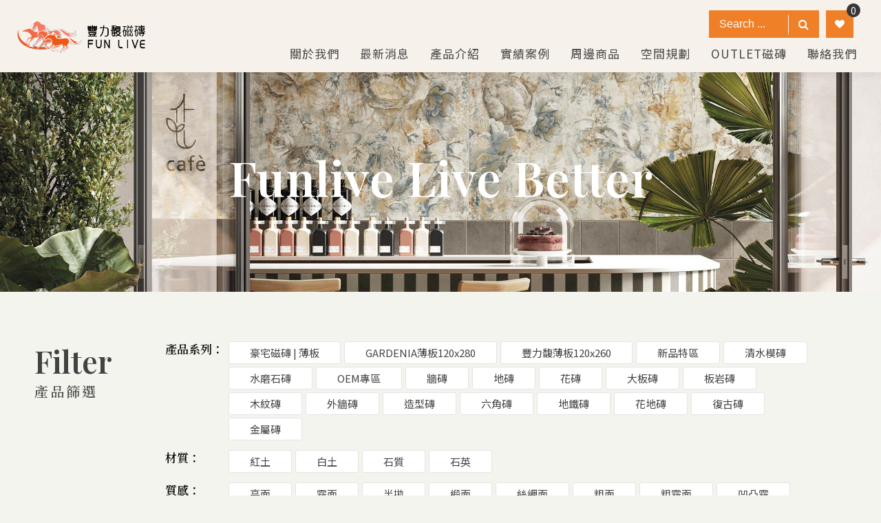

--- FILE ---
content_type: text/html; charset=utf-8
request_url: https://www.funlive.com.tw/product/?&index_global_label_id=122
body_size: 22223
content:
<!DOCTYPE html>
<html lang="zh-Hant-TW">
<head>
<meta charset="utf-8">
<!--手機解析度-->
<meta name="viewport" content="width=device-width, initial-scale=1.0">
<meta name="format-detection" content="telephone=no">
<!--TDK-->
<title>產品介紹-豐力馥磁磚</title>
<meta name="description" content="產品介紹-豐力馥磁磚">

<!--Other Code-->


<!--open graph protocol-->
<meta property="og:title" content="產品介紹-豐力馥磁磚">
<meta property="og:image" content="https://www.funlive.com.tw/upload/base_fb_img/twL_01ns_web_base_22F01_HST0uThyxu.jpg">
<meta property="og:description" content="產品介紹-豐力馥磁磚">
<meta property="og:url" content="https://www.funlive.com.tw/product/?&index_global_label_id=122">
<meta property="og:site_name" content="豐力馥磁磚">
<meta property="og:type" content="website">

<!--bread script-->
<script type="application/ld+json">
{
  "@context": "http://schema.org",
  "@type": "BreadcrumbList",
  "itemListElement": [
	  {
		"@type": "ListItem",
		"position": 1,
		"item": {
		  "@id": "https://www.funlive.com.tw/",
		  "name": "首頁"
			}
	  },
	  {
		"@type": "ListItem",
		"position": 2,
		"item": {
		  "@id": "https://www.funlive.com.tw/product/",
		  "name": "產品介紹"
			}
	  }  ]
}
</script>
<!--css-->
<link rel="stylesheet" type="text/css" href="https://www.funlive.com.tw/css/master.css?v=220406_230807">
<link rel="stylesheet" type="text/css" href="https://www.funlive.com.tw/css/catalog.css?v=220406_230807">
<link rel="stylesheet" href="https://www.funlive.com.tw/css/demo.css?v=220406_230807">

<!--favor icon-->
<link rel="shortcut icon" href="https://www.funlive.com.tw/images/touch-icon/apple-icon-60x60.png" />
<!--touch_icon-->
<link rel="apple-touch-icon" href="https://www.funlive.com.tw/images/touch-icon/apple-icon-60x60.png" />
<link rel="apple-touch-icon" sizes="76x76" href="https://www.funlive.com.tw/images/touch-icon/apple-icon-76x76.png" />
<link rel="apple-touch-icon" sizes="120x120" href="https://www.funlive.com.tw/images/touch-icon/apple-icon-120x120.png" />
<link rel="apple-touch-icon" sizes="152x152" href="https://www.funlive.com.tw/images/touch-icon/apple-icon-152x152.png" />

<script src="https://www.funlive.com.tw/public/js/jquery-3.6.0.min.js"></script>
<script src="https://www.funlive.com.tw/public/js/jqueryui/jquery-ui-core-min.js"></script>
<script src="https://www.funlive.com.tw/public/js/jquery.blockUI.min.js"></script>
<script src="https://www.funlive.com.tw/public/js/ajax_function.js"></script> 
<script src="https://www.funlive.com.tw/public/js/script.js?v=220406_230807"></script>
<script>
    function open_layer_detail(div_name,width,height){
        if(width==''){
            width=0;
        }
        if(height==''){
            height=0;
        }
        if($('#'+div_name).length > 0)
        {
            $.blockUI({
                message:$('#'+div_name),
                css:{ 
                cursor:'default',
                width: width + 'px',
                height:height+ 'px',
                padding:'0px',
                top:($(window).height()-height)/2 + 'px',
                left:($(window).width()-width)/2 + 'px'
                }
            });
        }
    }
    function open_loading_status(loading_name){
        if($('#'+loading_name).length > 0)
        {
            width=$('#'+loading_name).css('width').replace("px","");
            height=$('#'+loading_name).css('height').replace("px","");
            $.blockUI({
                message:$('#'+loading_name),
                css:{ 
                cursor:'default',
                border:'',
                backgroundColor:'',
                width: width + 'px',
                height:height+ 'px',
                padding:'0px',
                top:($(window).height()-height)/2 + 'px',
                left:($(window).width()-width)/2 + 'px'
                }
            });
        }
    }
    function close_layer_detail(){
        $.unblockUI();
    }
    function close_top_layer_detail(){
        top.$.unblockUI();
    }
    //建立執行的div
    $(function(){
        jQuery.browser = {};
        (function () {
            jQuery.browser.msie = false;
            jQuery.browser.version = 0;
            if (navigator.userAgent.match(/MSIE ([0-9]+)\./)) {
                jQuery.browser.msie = true;
                jQuery.browser.version = RegExp.$1;
            }
        })();
        $('body').prepend("<span id='iframe_string'></span>");
        $('body').prepend('<div id="waiting_action" style="display:none;text-align:center;position: absolute;z-index: 99998;color:#FFF;font-size:12px;border:0px;"><img src="https://www.funlive.com.tw/public/loading_type/loading_big.gif" hspace="2" align="absmiddle"/><br><img src="https://www.funlive.com.tw/public/loading_type/loading_text.png" hspace="2" align="absmiddle"/></div>');
    });
    //end
</script>
<script>
  var isMobile = false;
  var isTablet = false;
</script>


<!-- Google Tag Manager -->
<script>(function(w,d,s,l,i){w[l]=w[l]||[];w[l].push({'gtm.start':
new Date().getTime(),event:'gtm.js'});var f=d.getElementsByTagName(s)[0],
j=d.createElement(s),dl=l!='dataLayer'?'&l='+l:'';j.async=true;j.src=
'https://www.googletagmanager.com/gtm.js?id='+i+dl;f.parentNode.insertBefore(j,f);
})(window,document,'script','dataLayer','GTM-MS9XZPWZ');</script>
<!-- End Google Tag Manager -->

<!-- Google tag (gtag.js) -->
<script async src="https://www.googletagmanager.com/gtag/js?id=G-BMRGSWLMF2"></script>
<script>
  window.dataLayer = window.dataLayer || [];
  function gtag(){dataLayer.push(arguments);}
  gtag('js', new Date());

  gtag('config', 'G-BMRGSWLMF2');
</script>

<!-- Meta Pixel Code -->
<script>
!function(f,b,e,v,n,t,s)
{if(f.fbq)return;n=f.fbq=function(){n.callMethod?
n.callMethod.apply(n,arguments):n.queue.push(arguments)};
if(!f._fbq)f._fbq=n;n.push=n;n.loaded=!0;n.version='2.0';
n.queue=[];t=b.createElement(e);t.async=!0;
t.src=v;s=b.getElementsByTagName(e)[0];
s.parentNode.insertBefore(t,s)}(window, document,'script',
'https://connect.facebook.net/en_US/fbevents.js');
fbq('init', '7651031298343953');
fbq('track', 'PageView');
</script>
<noscript><img height="1" width="1" style="display:none"
src="https://www.facebook.com/tr?id=7651031298343953&ev=PageView&noscript=1"
/></noscript>
<!-- End Meta Pixel Code -->


</head>

<body class="productPage">

  <!-- Google Tag Manager (noscript) -->
<noscript><iframe src="https://www.googletagmanager.com/ns.html?id=GTM-MS9XZPWZ"
height="0" width="0" style="display:none;visibility:hidden"></iframe></noscript>
<!-- End Google Tag Manager (noscript) -->
  
  <!-- loadingArea -->
<div class="loadingArea">
  <div class="loadLogo">
    <img class="logo" src="https://www.funlive.com.tw/images/load-logo-left.png" alt="豐力馥磁磚">
    <img class="logoPlanet" src="https://www.funlive.com.tw/images/load-logo-right.png" alt="豐力馥磁磚">
  </div>
</div>
<!-- loadingArea end -->

<script>
    if(navigator.cookieEnabled) {
        var loadingData = sessionStorage.getItem('loading');
        (function() {
            $('body').addClass('loadingOverflow');
            
            setTimeout(function() {
                $('.loadingArea').addClass('show');
            },800);

            if(loadingData !== 'ok' ) {
                sessionStorage.setItem('loading','ok');

                setTimeout(function() {
                    $(".loadingArea").addClass('hide');
                },3500);

                setTimeout(function() {
                    $(".loadingArea").remove();
                    $('body').removeClass('loadingOverflow');
                },4500);

            } else {
                $(".loadingArea").addClass('hide').remove();
                $('body').removeClass('loadingOverflow');
            }
        })();
    } else {
        (function() {
            $(".loadingArea").addClass('hide').remove();
            $('body').removeClass('loadingOverflow');
        })();
    }
</script>
  <div class="outerWrap">
    <!--outerWrap-->
    <header class="ins">
      <!--header-->
      <div class="wrap">
        <!--wrap-->
        <div class="logo"><a href="https://www.funlive.com.tw/" title="豐力馥磁磚">豐力馥磁磚</a></div>
        <div class="rightBox">
          <!-- rightBox -->
          <nav class="menuBox">
            <!--menuBox-->
            <ul class="menu" itemscope itemtype="http://www.schema.org/SiteNavigationElement">
  <!--menu-->
  <li class="homeMenu" itemprop="name"><a itemprop="url" href="https://www.funlive.com.tw/">首　　頁</a></li>
  <li itemprop="name" class="dropDown2">
    <span><a itemprop="url" href="https://www.funlive.com.tw/about/">
          關於我們</a>
    </span>
    <ul class="demoMenu">
    <!--demoMenu-->
          <li itemprop="name"><a itemprop="url" href="https://www.funlive.com.tw/about/aboutfunlive/" >關於豐力馥</a></li>
          <li itemprop="name"><a itemprop="url" href="https://www.funlive.com.tw/about/serviceitems/" >服務項目</a></li>
          <li itemprop="name"><a itemprop="url" href="https://www.funlive.com.tw/about/8/" >產品提供</a></li>
      </ul>
  </li>
  <li itemprop="name" class="dropDown2">
    <span><a itemprop="url" href="https://www.funlive.com.tw/news/">
          最新消息</a>
    </span>
    	<ul class="demoMenu"><!--demoMenu-->
				<li><a href="https://www.funlive.com.tw/news/17/"  id="class_current_17">最新資訊</a></li>
				<li><a href="https://www.funlive.com.tw/news/knowledge/"  id="class_current_14">磁磚選購知識</a></li>
				<li><a href="https://www.funlive.com.tw/news/13/"  id="class_current_13">官方公告</a></li>
			
	</ul><!--demoMenu end-->
  </li>
  <li class="pdMenuBtn">
      <span itemprop="name"><a itemprop="url" href="javascript:;">產品介紹</a></span>
                          <ul class="subMenuBox globalLabelBox">
                              <li class="">
                  <div class="tit">產品系列</div>
                  <div class="hidden ">請選擇尺寸</div>
                  <ul class="subMenuBox2 ">
                                              <li>
                            <a href="https://www.funlive.com.tw/product/?&index_global_label_id=240">
                              豪宅磁磚 | 薄板                            </a>
                          </li>
                                              <li>
                            <a href="https://www.funlive.com.tw/product/?&index_global_label_id=220">
                              GARDENIA薄板120x280                            </a>
                          </li>
                                              <li>
                            <a href="https://www.funlive.com.tw/product/?&index_global_label_id=42">
                              豐力馥薄板120x260                            </a>
                          </li>
                                              <li>
                            <a href="https://www.funlive.com.tw/product/?&index_global_label_id=43">
                              新品特區                            </a>
                          </li>
                                              <li>
                            <a href="https://www.funlive.com.tw/product/?&index_global_label_id=147">
                              清水模磚                            </a>
                          </li>
                                              <li>
                            <a href="https://www.funlive.com.tw/product/?&index_global_label_id=148">
                              水磨石磚                            </a>
                          </li>
                                              <li>
                            <a href="https://www.funlive.com.tw/product/?&index_global_label_id=223">
                              OEM專區                            </a>
                          </li>
                                              <li>
                            <a href="https://www.funlive.com.tw/product/?&index_global_label_id=44">
                              牆磚                            </a>
                          </li>
                                              <li>
                            <a href="https://www.funlive.com.tw/product/?&index_global_label_id=115">
                              地磚                            </a>
                          </li>
                                              <li>
                            <a href="https://www.funlive.com.tw/product/?&index_global_label_id=116">
                              花磚                            </a>
                          </li>
                                              <li>
                            <a href="https://www.funlive.com.tw/product/?&index_global_label_id=117">
                              大板磚                            </a>
                          </li>
                                              <li>
                            <a href="https://www.funlive.com.tw/product/?&index_global_label_id=118">
                              板岩磚                            </a>
                          </li>
                                              <li>
                            <a href="https://www.funlive.com.tw/product/?&index_global_label_id=120">
                              木紋磚                            </a>
                          </li>
                                              <li>
                            <a href="https://www.funlive.com.tw/product/?&index_global_label_id=121">
                              外牆磚                            </a>
                          </li>
                                              <li>
                            <a href="https://www.funlive.com.tw/product/?&index_global_label_id=142">
                              造型磚                            </a>
                          </li>
                                              <li>
                            <a href="https://www.funlive.com.tw/product/?&index_global_label_id=143">
                              六角磚                            </a>
                          </li>
                                              <li>
                            <a href="https://www.funlive.com.tw/product/?&index_global_label_id=245">
                              地鐵磚                            </a>
                          </li>
                                              <li>
                            <a href="https://www.funlive.com.tw/product/?&index_global_label_id=145">
                              花地磚                            </a>
                          </li>
                                              <li>
                            <a href="https://www.funlive.com.tw/product/?&index_global_label_id=119">
                              復古磚                            </a>
                          </li>
                                              <li>
                            <a href="https://www.funlive.com.tw/product/?&index_global_label_id=233">
                              金屬磚                            </a>
                          </li>
                                      </ul>
                </li>
                              <li class="">
                  <div class="tit">材質</div>
                  <div class="hidden ">請選擇尺寸</div>
                  <ul class="subMenuBox2 ">
                                              <li>
                            <a href="https://www.funlive.com.tw/product/?&index_global_label_id=72">
                              紅土                            </a>
                          </li>
                                              <li>
                            <a href="https://www.funlive.com.tw/product/?&index_global_label_id=71">
                              白土                            </a>
                          </li>
                                              <li>
                            <a href="https://www.funlive.com.tw/product/?&index_global_label_id=70">
                              石質                            </a>
                          </li>
                                              <li>
                            <a href="https://www.funlive.com.tw/product/?&index_global_label_id=69">
                              石英                            </a>
                          </li>
                                      </ul>
                </li>
                              <li class="">
                  <div class="tit">質感</div>
                  <div class="hidden ">請選擇尺寸</div>
                  <ul class="subMenuBox2 ">
                                              <li>
                            <a href="https://www.funlive.com.tw/product/?&index_global_label_id=51">
                              亮面                            </a>
                          </li>
                                              <li>
                            <a href="https://www.funlive.com.tw/product/?&index_global_label_id=52">
                              霧面                            </a>
                          </li>
                                              <li>
                            <a href="https://www.funlive.com.tw/product/?&index_global_label_id=50">
                              半拋                            </a>
                          </li>
                                              <li>
                            <a href="https://www.funlive.com.tw/product/?&index_global_label_id=74">
                              緞面                            </a>
                          </li>
                                              <li>
                            <a href="https://www.funlive.com.tw/product/?&index_global_label_id=75">
                              絲綢面                            </a>
                          </li>
                                              <li>
                            <a href="https://www.funlive.com.tw/product/?&index_global_label_id=78">
                              粗面                            </a>
                          </li>
                                              <li>
                            <a href="https://www.funlive.com.tw/product/?&index_global_label_id=77">
                              粗霧面                            </a>
                          </li>
                                              <li>
                            <a href="https://www.funlive.com.tw/product/?&index_global_label_id=76">
                              凹凸霧                            </a>
                          </li>
                                              <li>
                            <a href="https://www.funlive.com.tw/product/?&index_global_label_id=81">
                              凹凸亮                            </a>
                          </li>
                                              <li>
                            <a href="https://www.funlive.com.tw/product/?&index_global_label_id=79">
                              霧面浮雕                            </a>
                          </li>
                                              <li>
                            <a href="https://www.funlive.com.tw/product/?&index_global_label_id=80">
                              施釉面                            </a>
                          </li>
                                              <li>
                            <a href="https://www.funlive.com.tw/product/?&index_global_label_id=179">
                              金屬面                            </a>
                          </li>
                                      </ul>
                </li>
                              <li class="">
                  <div class="tit">顏色</div>
                  <div class="hidden ">請選擇尺寸</div>
                  <ul class="subMenuBox2 ">
                                              <li>
                            <a href="https://www.funlive.com.tw/product/?&index_global_label_id=243" class="colorBox">
                              <div class="color">
                                <span style="background-color:#ededed"></span>
                              </div>
                              <div class="colorName">燕麥白</div>
                            </a>
                          </li>
                                              <li>
                            <a href="https://www.funlive.com.tw/product/?&index_global_label_id=242" class="colorBox">
                              <div class="color">
                                <span style="background-color:#83fbf3"></span>
                              </div>
                              <div class="colorName">活力青</div>
                            </a>
                          </li>
                                              <li>
                            <a href="https://www.funlive.com.tw/product/?&index_global_label_id=238" class="colorBox">
                              <div class="color">
                                <span style="background-color:#a772ca"></span>
                              </div>
                              <div class="colorName">紫色</div>
                            </a>
                          </li>
                                              <li>
                            <a href="https://www.funlive.com.tw/product/?&index_global_label_id=228" class="colorBox">
                              <div class="color">
                                <span style="background-color:#d70000"></span>
                              </div>
                              <div class="colorName">紅色</div>
                            </a>
                          </li>
                                              <li>
                            <a href="https://www.funlive.com.tw/product/?&index_global_label_id=159" class="colorBox">
                              <div class="color">
                                <span style="background-color:#550213"></span>
                              </div>
                              <div class="colorName">酒紅</div>
                            </a>
                          </li>
                                              <li>
                            <a href="https://www.funlive.com.tw/product/?&index_global_label_id=154" class="colorBox">
                              <div class="color">
                                <span style="background-color:#fdd3f2"></span>
                              </div>
                              <div class="colorName">粉色</div>
                            </a>
                          </li>
                                              <li>
                            <a href="https://www.funlive.com.tw/product/?&index_global_label_id=136" class="colorBox">
                              <div class="color">
                                <span style="background-color:#ffefd5"></span>
                              </div>
                              <div class="colorName">米色</div>
                            </a>
                          </li>
                                              <li>
                            <a href="https://www.funlive.com.tw/product/?&index_global_label_id=63" class="colorBox">
                              <div class="color">
                                <span style="background-color:#ffffff"></span>
                              </div>
                              <div class="colorName">白色</div>
                            </a>
                          </li>
                                              <li>
                            <a href="https://www.funlive.com.tw/product/?&index_global_label_id=64" class="colorBox">
                              <div class="color">
                                <span style="background-color:#030303"></span>
                              </div>
                              <div class="colorName">黑色</div>
                            </a>
                          </li>
                                              <li>
                            <a href="https://www.funlive.com.tw/product/?&index_global_label_id=65" class="colorBox">
                              <div class="color">
                                <span style="background-color:#838181"></span>
                              </div>
                              <div class="colorName">灰色</div>
                            </a>
                          </li>
                                              <li>
                            <a href="https://www.funlive.com.tw/product/?&index_global_label_id=66" class="colorBox">
                              <div class="color">
                                <span style="background-color:#895024"></span>
                              </div>
                              <div class="colorName">咖啡色</div>
                            </a>
                          </li>
                                              <li>
                            <a href="https://www.funlive.com.tw/product/?&index_global_label_id=125" class="colorBox">
                              <div class="color">
                                <span style="background-color:#f75c2f"></span>
                              </div>
                              <div class="colorName">橘色</div>
                            </a>
                          </li>
                                              <li>
                            <a href="https://www.funlive.com.tw/product/?&index_global_label_id=122" class="colorBox">
                              <div class="color">
                                <span style="background-color:#ffc408"></span>
                              </div>
                              <div class="colorName">黃色</div>
                            </a>
                          </li>
                                              <li>
                            <a href="https://www.funlive.com.tw/product/?&index_global_label_id=123" class="colorBox">
                              <div class="color">
                                <span style="background-color:#1b813e"></span>
                              </div>
                              <div class="colorName">綠色</div>
                            </a>
                          </li>
                                              <li>
                            <a href="https://www.funlive.com.tw/product/?&index_global_label_id=124" class="colorBox">
                              <div class="color">
                                <span style="background-color:#005caf"></span>
                              </div>
                              <div class="colorName">藍色</div>
                            </a>
                          </li>
                                      </ul>
                </li>
                              <li class="">
                  <div class="tit">風格</div>
                  <div class="hidden ">請選擇尺寸</div>
                  <ul class="subMenuBox2 ">
                                              <li>
                            <a href="https://www.funlive.com.tw/product/?&index_global_label_id=132">
                              大理石風                            </a>
                          </li>
                                              <li>
                            <a href="https://www.funlive.com.tw/product/?&index_global_label_id=130">
                              現代風                            </a>
                          </li>
                                              <li>
                            <a href="https://www.funlive.com.tw/product/?&index_global_label_id=126">
                              北歐風                            </a>
                          </li>
                                              <li>
                            <a href="https://www.funlive.com.tw/product/?&index_global_label_id=129">
                              奢華風                            </a>
                          </li>
                                              <li>
                            <a href="https://www.funlive.com.tw/product/?&index_global_label_id=58">
                              日式風                            </a>
                          </li>
                                              <li>
                            <a href="https://www.funlive.com.tw/product/?&index_global_label_id=56">
                              復古風                            </a>
                          </li>
                                              <li>
                            <a href="https://www.funlive.com.tw/product/?&index_global_label_id=127">
                              工業風                            </a>
                          </li>
                                              <li>
                            <a href="https://www.funlive.com.tw/product/?&index_global_label_id=128">
                              新古典                            </a>
                          </li>
                                      </ul>
                </li>
                              <li class="">
                  <div class="tit">產地</div>
                  <div class="hidden ">請選擇尺寸</div>
                  <ul class="subMenuBox2 ">
                                              <li>
                            <a href="https://www.funlive.com.tw/product/?&index_global_label_id=250">
                              德國                            </a>
                          </li>
                                              <li>
                            <a href="https://www.funlive.com.tw/product/?&index_global_label_id=241">
                              印度                            </a>
                          </li>
                                              <li>
                            <a href="https://www.funlive.com.tw/product/?&index_global_label_id=224">
                              台灣                            </a>
                          </li>
                                              <li>
                            <a href="https://www.funlive.com.tw/product/?&index_global_label_id=139">
                              義大利                            </a>
                          </li>
                                              <li>
                            <a href="https://www.funlive.com.tw/product/?&index_global_label_id=138">
                              西班牙                            </a>
                          </li>
                                      </ul>
                </li>
                              <li class="size">
                  <div class="tit">尺寸</div>
                  <div class="sizeCurrent ">請選擇尺寸</div>
                  <ul class="subMenuBox2 sizeBox">
                                              <li>
                            <a href="https://www.funlive.com.tw/product/?&index_global_label_id=82">
                              10x10                            </a>
                          </li>
                                              <li>
                            <a href="https://www.funlive.com.tw/product/?&index_global_label_id=62">
                              10x20                            </a>
                          </li>
                                              <li>
                            <a href="https://www.funlive.com.tw/product/?&index_global_label_id=61">
                              10x22.5                            </a>
                          </li>
                                              <li>
                            <a href="https://www.funlive.com.tw/product/?&index_global_label_id=60">
                              10x25                            </a>
                          </li>
                                              <li>
                            <a href="https://www.funlive.com.tw/product/?&index_global_label_id=59">
                              10x30                            </a>
                          </li>
                                              <li>
                            <a href="https://www.funlive.com.tw/product/?&index_global_label_id=83">
                              10x30.5                            </a>
                          </li>
                                              <li>
                            <a href="https://www.funlive.com.tw/product/?&index_global_label_id=84">
                              10x60                            </a>
                          </li>
                                              <li>
                            <a href="https://www.funlive.com.tw/product/?&index_global_label_id=85">
                              100x100                            </a>
                          </li>
                                              <li>
                            <a href="https://www.funlive.com.tw/product/?&index_global_label_id=225">
                              100x275                            </a>
                          </li>
                                              <li>
                            <a href="https://www.funlive.com.tw/product/?&index_global_label_id=86">
                              119x119                            </a>
                          </li>
                                              <li>
                            <a href="https://www.funlive.com.tw/product/?&index_global_label_id=88">
                              12.5x25                            </a>
                          </li>
                                              <li>
                            <a href="https://www.funlive.com.tw/product/?&index_global_label_id=236">
                              120x30                            </a>
                          </li>
                                              <li>
                            <a href="https://www.funlive.com.tw/product/?&index_global_label_id=169">
                              120x40                            </a>
                          </li>
                                              <li>
                            <a href="https://www.funlive.com.tw/product/?&index_global_label_id=87">
                              12.5x12.5                            </a>
                          </li>
                                              <li>
                            <a href="https://www.funlive.com.tw/product/?&index_global_label_id=91">
                              120x60                            </a>
                          </li>
                                              <li>
                            <a href="https://www.funlive.com.tw/product/?&index_global_label_id=89">
                              120x120                            </a>
                          </li>
                                              <li>
                            <a href="https://www.funlive.com.tw/product/?&index_global_label_id=90">
                              120x260                            </a>
                          </li>
                                              <li>
                            <a href="https://www.funlive.com.tw/product/?&index_global_label_id=249">
                              120x278                            </a>
                          </li>
                                              <li>
                            <a href="https://www.funlive.com.tw/product/?&index_global_label_id=219">
                              120x280                            </a>
                          </li>
                                              <li>
                            <a href="https://www.funlive.com.tw/product/?&index_global_label_id=210">
                              13x13                            </a>
                          </li>
                                              <li>
                            <a href="https://www.funlive.com.tw/product/?&index_global_label_id=213">
                              13.8x40.8                            </a>
                          </li>
                                              <li>
                            <a href="https://www.funlive.com.tw/product/?&index_global_label_id=195">
                              14x28                            </a>
                          </li>
                                              <li>
                            <a href="https://www.funlive.com.tw/product/?&index_global_label_id=92">
                              14x84                            </a>
                          </li>
                                              <li>
                            <a href="https://www.funlive.com.tw/product/?&index_global_label_id=93">
                              14.6x59.3                            </a>
                          </li>
                                              <li>
                            <a href="https://www.funlive.com.tw/product/?&index_global_label_id=94">
                              15x15                            </a>
                          </li>
                                              <li>
                            <a href="https://www.funlive.com.tw/product/?&index_global_label_id=95">
                              15x30                            </a>
                          </li>
                                              <li>
                            <a href="https://www.funlive.com.tw/product/?&index_global_label_id=96">
                              15x45                            </a>
                          </li>
                                              <li>
                            <a href="https://www.funlive.com.tw/product/?&index_global_label_id=97">
                              15x50                            </a>
                          </li>
                                              <li>
                            <a href="https://www.funlive.com.tw/product/?&index_global_label_id=98">
                              15x90                            </a>
                          </li>
                                              <li>
                            <a href="https://www.funlive.com.tw/product/?&index_global_label_id=99">
                              15.3x58.9                            </a>
                          </li>
                                              <li>
                            <a href="https://www.funlive.com.tw/product/?&index_global_label_id=192">
                              15.4x31                            </a>
                          </li>
                                              <li>
                            <a href="https://www.funlive.com.tw/product/?&index_global_label_id=100">
                              15.6x70.8                            </a>
                          </li>
                                              <li>
                            <a href="https://www.funlive.com.tw/product/?&index_global_label_id=101">
                              15.7x31.6                            </a>
                          </li>
                                              <li>
                            <a href="https://www.funlive.com.tw/product/?&index_global_label_id=102">
                              16x99                            </a>
                          </li>
                                              <li>
                            <a href="https://www.funlive.com.tw/product/?&index_global_label_id=157">
                              16.5x50                            </a>
                          </li>
                                              <li>
                            <a href="https://www.funlive.com.tw/product/?&index_global_label_id=151">
                              17.2x20                            </a>
                          </li>
                                              <li>
                            <a href="https://www.funlive.com.tw/product/?&index_global_label_id=103">
                              17.5x20                            </a>
                          </li>
                                              <li>
                            <a href="https://www.funlive.com.tw/product/?&index_global_label_id=104">
                              17.5x50                            </a>
                          </li>
                                              <li>
                            <a href="https://www.funlive.com.tw/product/?&index_global_label_id=239">
                              18x55.5                            </a>
                          </li>
                                              <li>
                            <a href="https://www.funlive.com.tw/product/?&index_global_label_id=105">
                              19.5x121.5                            </a>
                          </li>
                                              <li>
                            <a href="https://www.funlive.com.tw/product/?&index_global_label_id=108">
                              20x20                            </a>
                          </li>
                                              <li>
                            <a href="https://www.funlive.com.tw/product/?&index_global_label_id=109">
                              20x24                            </a>
                          </li>
                                              <li>
                            <a href="https://www.funlive.com.tw/product/?&index_global_label_id=110">
                              20x40                            </a>
                          </li>
                                              <li>
                            <a href="https://www.funlive.com.tw/product/?&index_global_label_id=217">
                              20x45                            </a>
                          </li>
                                              <li>
                            <a href="https://www.funlive.com.tw/product/?&index_global_label_id=181">
                              20x50                            </a>
                          </li>
                                              <li>
                            <a href="https://www.funlive.com.tw/product/?&index_global_label_id=111">
                              20x60                            </a>
                          </li>
                                              <li>
                            <a href="https://www.funlive.com.tw/product/?&index_global_label_id=230">
                              20.5x61.5                            </a>
                          </li>
                                              <li>
                            <a href="https://www.funlive.com.tw/product/?&index_global_label_id=231">
                              20x80                            </a>
                          </li>
                                              <li>
                            <a href="https://www.funlive.com.tw/product/?&index_global_label_id=106">
                              20x114                            </a>
                          </li>
                                              <li>
                            <a href="https://www.funlive.com.tw/product/?&index_global_label_id=107">
                              20x120                            </a>
                          </li>
                                              <li>
                            <a href="https://www.funlive.com.tw/product/?&index_global_label_id=207">
                              22x91                            </a>
                          </li>
                                              <li>
                            <a href="https://www.funlive.com.tw/product/?&index_global_label_id=190">
                              22.2x66.4                            </a>
                          </li>
                                              <li>
                            <a href="https://www.funlive.com.tw/product/?&index_global_label_id=229">
                              22.3x22.3                            </a>
                          </li>
                                              <li>
                            <a href="https://www.funlive.com.tw/product/?&index_global_label_id=191">
                              22.5x67.5                            </a>
                          </li>
                                              <li>
                            <a href="https://www.funlive.com.tw/product/?&index_global_label_id=112">
                              22.5x90                            </a>
                          </li>
                                              <li>
                            <a href="https://www.funlive.com.tw/product/?&index_global_label_id=216">
                              23x33                            </a>
                          </li>
                                              <li>
                            <a href="https://www.funlive.com.tw/product/?&index_global_label_id=227">
                              23x120                            </a>
                          </li>
                                              <li>
                            <a href="https://www.funlive.com.tw/product/?&index_global_label_id=113">
                              23.3x120                            </a>
                          </li>
                                              <li>
                            <a href="https://www.funlive.com.tw/product/?&index_global_label_id=222">
                              25x25                            </a>
                          </li>
                                              <li>
                            <a href="https://www.funlive.com.tw/product/?&index_global_label_id=182">
                              25x40                            </a>
                          </li>
                                              <li>
                            <a href="https://www.funlive.com.tw/product/?&index_global_label_id=206">
                              25x60                            </a>
                          </li>
                                              <li>
                            <a href="https://www.funlive.com.tw/product/?&index_global_label_id=201">
                              25x70                            </a>
                          </li>
                                              <li>
                            <a href="https://www.funlive.com.tw/product/?&index_global_label_id=164">
                              25x75                            </a>
                          </li>
                                              <li>
                            <a href="https://www.funlive.com.tw/product/?&index_global_label_id=188">
                              25x85                            </a>
                          </li>
                                              <li>
                            <a href="https://www.funlive.com.tw/product/?&index_global_label_id=114">
                              25x100                            </a>
                          </li>
                                              <li>
                            <a href="https://www.funlive.com.tw/product/?&index_global_label_id=193">
                              25.2x80                            </a>
                          </li>
                                              <li>
                            <a href="https://www.funlive.com.tw/product/?&index_global_label_id=161">
                              26.5x51                            </a>
                          </li>
                                              <li>
                            <a href="https://www.funlive.com.tw/product/?&index_global_label_id=150">
                              28.5x33                            </a>
                          </li>
                                              <li>
                            <a href="https://www.funlive.com.tw/product/?&index_global_label_id=218">
                              3x20                            </a>
                          </li>
                                              <li>
                            <a href="https://www.funlive.com.tw/product/?&index_global_label_id=167">
                              30.7x30.7                            </a>
                          </li>
                                              <li>
                            <a href="https://www.funlive.com.tw/product/?&index_global_label_id=149">
                              30x60                            </a>
                          </li>
                                              <li>
                            <a href="https://www.funlive.com.tw/product/?&index_global_label_id=168">
                              30x90                            </a>
                          </li>
                                              <li>
                            <a href="https://www.funlive.com.tw/product/?&index_global_label_id=186">
                              30x150                            </a>
                          </li>
                                              <li>
                            <a href="https://www.funlive.com.tw/product/?&index_global_label_id=175">
                              31x56                            </a>
                          </li>
                                              <li>
                            <a href="https://www.funlive.com.tw/product/?&index_global_label_id=156">
                              31.6x31.6                            </a>
                          </li>
                                              <li>
                            <a href="https://www.funlive.com.tw/product/?&index_global_label_id=198">
                              31.6x63.2                            </a>
                          </li>
                                              <li>
                            <a href="https://www.funlive.com.tw/product/?&index_global_label_id=202">
                              31.6x60                            </a>
                          </li>
                                              <li>
                            <a href="https://www.funlive.com.tw/product/?&index_global_label_id=215">
                              31x62                            </a>
                          </li>
                                              <li>
                            <a href="https://www.funlive.com.tw/product/?&index_global_label_id=183">
                              32x96                            </a>
                          </li>
                                              <li>
                            <a href="https://www.funlive.com.tw/product/?&index_global_label_id=234">
                              32x99                            </a>
                          </li>
                                              <li>
                            <a href="https://www.funlive.com.tw/product/?&index_global_label_id=211">
                              33x60                            </a>
                          </li>
                                              <li>
                            <a href="https://www.funlive.com.tw/product/?&index_global_label_id=205">
                              33.3x33.3                            </a>
                          </li>
                                              <li>
                            <a href="https://www.funlive.com.tw/product/?&index_global_label_id=189">
                              33.3x100                            </a>
                          </li>
                                              <li>
                            <a href="https://www.funlive.com.tw/product/?&index_global_label_id=162">
                              37x75                            </a>
                          </li>
                                              <li>
                            <a href="https://www.funlive.com.tw/product/?&index_global_label_id=194">
                              40.2x40.2                            </a>
                          </li>
                                              <li>
                            <a href="https://www.funlive.com.tw/product/?&index_global_label_id=174">
                              44x44                            </a>
                          </li>
                                              <li>
                            <a href="https://www.funlive.com.tw/product/?&index_global_label_id=158">
                              44.2x44.2                            </a>
                          </li>
                                              <li>
                            <a href="https://www.funlive.com.tw/product/?&index_global_label_id=141">
                              44.6x89.6                            </a>
                          </li>
                                              <li>
                            <a href="https://www.funlive.com.tw/product/?&index_global_label_id=196">
                              44.7x44.7                            </a>
                          </li>
                                              <li>
                            <a href="https://www.funlive.com.tw/product/?&index_global_label_id=165">
                              45x45                            </a>
                          </li>
                                              <li>
                            <a href="https://www.funlive.com.tw/product/?&index_global_label_id=152">
                              45x90                            </a>
                          </li>
                                              <li>
                            <a href="https://www.funlive.com.tw/product/?&index_global_label_id=200">
                              47x47                            </a>
                          </li>
                                              <li>
                            <a href="https://www.funlive.com.tw/product/?&index_global_label_id=204">
                              47.2x70.8                            </a>
                          </li>
                                              <li>
                            <a href="https://www.funlive.com.tw/product/?&index_global_label_id=185">
                              48.5x28                            </a>
                          </li>
                                              <li>
                            <a href="https://www.funlive.com.tw/product/?&index_global_label_id=247">
                              5x15                            </a>
                          </li>
                                              <li>
                            <a href="https://www.funlive.com.tw/product/?&index_global_label_id=176">
                              5x20                            </a>
                          </li>
                                              <li>
                            <a href="https://www.funlive.com.tw/product/?&index_global_label_id=221">
                              5x40                            </a>
                          </li>
                                              <li>
                            <a href="https://www.funlive.com.tw/product/?&index_global_label_id=153">
                              5x25                            </a>
                          </li>
                                              <li>
                            <a href="https://www.funlive.com.tw/product/?&index_global_label_id=203">
                              50x100                            </a>
                          </li>
                                              <li>
                            <a href="https://www.funlive.com.tw/product/?&index_global_label_id=232">
                              56x48.5                            </a>
                          </li>
                                              <li>
                            <a href="https://www.funlive.com.tw/product/?&index_global_label_id=146">
                              59x119                            </a>
                          </li>
                                              <li>
                            <a href="https://www.funlive.com.tw/product/?&index_global_label_id=163">
                              6.5x20                            </a>
                          </li>
                                              <li>
                            <a href="https://www.funlive.com.tw/product/?&index_global_label_id=244">
                              6.5x32.8                            </a>
                          </li>
                                              <li>
                            <a href="https://www.funlive.com.tw/product/?&index_global_label_id=197">
                              60x60                            </a>
                          </li>
                                              <li>
                            <a href="https://www.funlive.com.tw/product/?&index_global_label_id=160">
                              7x28                            </a>
                          </li>
                                              <li>
                            <a href="https://www.funlive.com.tw/product/?&index_global_label_id=184">
                              7.5x30                            </a>
                          </li>
                                              <li>
                            <a href="https://www.funlive.com.tw/product/?&index_global_label_id=248">
                              7.5x60                            </a>
                          </li>
                                              <li>
                            <a href="https://www.funlive.com.tw/product/?&index_global_label_id=178">
                              7.5x40                            </a>
                          </li>
                                              <li>
                            <a href="https://www.funlive.com.tw/product/?&index_global_label_id=171">
                              75x75                            </a>
                          </li>
                                              <li>
                            <a href="https://www.funlive.com.tw/product/?&index_global_label_id=246">
                              8x31.5                            </a>
                          </li>
                                              <li>
                            <a href="https://www.funlive.com.tw/product/?&index_global_label_id=237">
                              75x149.7                            </a>
                          </li>
                                              <li>
                            <a href="https://www.funlive.com.tw/product/?&index_global_label_id=155">
                              80x80                            </a>
                          </li>
                                              <li>
                            <a href="https://www.funlive.com.tw/product/?&index_global_label_id=187">
                              90x270                            </a>
                          </li>
                                              <li>
                            <a href="https://www.funlive.com.tw/product/?&index_global_label_id=226">
                              98x98                            </a>
                          </li>
                                              <li>
                            <a href="https://www.funlive.com.tw/product/?&index_global_label_id=140">
                              90x90                            </a>
                          </li>
                                              <li>
                            <a href="https://www.funlive.com.tw/product/?&index_global_label_id=135">
                              90x180                            </a>
                          </li>
                                      </ul>
                </li>
                            <li class="close">
                <a><span><i class="fa fa-times" aria-hidden="true"></i></span></a>
              </li>
              <li class="productListIns">
                  <a href="https://www.funlive.com.tw/product/">產品介紹列表頁</a>
              </li>
            </ul>
                </li>
  <li itemprop="name" class="dropDown2">
    <span><a itemprop="url" href="https://www.funlive.com.tw/work/">
          實績案例</a>
    </span>
    	<ul class="demoMenu"><!--demoMenu-->
				<li><a href="https://www.funlive.com.tw/work/15/"  id="class_current_15">外牆實績</a></li>
				<li><a href="https://www.funlive.com.tw/work/livingroom/"  id="class_current_16">客廳實績</a></li>
				<li><a href="https://www.funlive.com.tw/work/entrance/"  id="class_current_2">玄關實績</a></li>
				<li><a href="https://www.funlive.com.tw/work/bathroom/"  id="class_current_9">浴室實績</a></li>
				<li><a href="https://www.funlive.com.tw/work/commercialspace/"  id="class_current_11">商空實績</a></li>
				<li><a href="https://www.funlive.com.tw/work/kitchen/"  id="class_current_12">廚房實績</a></li>
				<li><a href="https://www.funlive.com.tw/work/19/"  id="class_current_19">櫃體案例</a></li>
				<li><a href="https://www.funlive.com.tw/work/17/"  id="class_current_17">戶外實績</a></li>
				<li><a href="https://www.funlive.com.tw/work/TVWall/"  id="class_current_13">電視牆實績</a></li>
			
	</ul><!--demoMenu end-->
  </li>
  <li itemprop="name"><a itemprop="url" href="https://www.funlive.com.tw/product/sale/">周邊商品</a></li>
  <li itemprop="name" class="dropDown2">
    <span><a itemprop="url" href="https://www.funlive.com.tw/plan/">
          空間規劃</a>
    </span>
    	<ul class="demoMenu"><!--demoMenu-->
				<li><a href="https://www.funlive.com.tw/plan/15/"  id="class_current_15">電子型錄</a></li>
				<li><a href="https://www.funlive.com.tw/plan/17/"  id="class_current_17">找空間‧找風格</a></li>
				<li><a href="https://www.funlive.com.tw/plan/14/"  id="class_current_14">3D繪製</a></li>
			</ul><!--demoMenu end-->
  </li>
  <li itemprop="name">
      <a itemprop="url" href="https://www.funlive.com.tw/outlet/">OUTLET磁磚</a>
  </li>
  <li itemprop="name"><a itemprop="url" href="https://www.funlive.com.tw/contact/">聯絡我們</a></li>
</ul>
<!--menu end-->
          </nav>
          <!--menuBox end-->
          <div class='controlBox'>
            <!-- controlBox -->
            <div class="searchBox">
              <input name="keyword_pc" type="text" class="b-box" id="keyword_pc" placeholder="Search ..." value="">
              <a class="fa fa-search" onclick="if($('header #keyword_pc').val()==''){ alert('請輸入關鍵字...');}else{location.href=encodeURI('https://www.funlive.com.tw/product/?keyword=' + $('header #keyword_pc').val());}"></a>
            </div>
            <a href="https://www.funlive.com.tw/product/favorite/" class="inquiry headerIconBtn openModule exclude link">
<i class="fa fa-heart" aria-hidden="true"></i>
    <div class="dot">
        <span class="num inquiryCartCount">0</span>
    </div>
</a>                      </div><!-- controlBox end -->
        </div><!-- rightBox end -->
      </div>
      <!--wrap end-->
    </header>
    <!--header end-->

    <script>
      $(function() {
        //Pc搜尋商品 enter
        $('header #keyword_pc').keydown(function(event) {
          if (event.which == 13) {
            if ($('header #keyword_pc').val() == '') {
              alert('請輸入關鍵字...');
            } else {
              location.href = encodeURI('https://www.funlive.com.tw/product/?keyword=' + $('header #keyword_pc').val());
            }
          }
        });
      });
    </script>

    
      <div class="bannerArea ins">
        <!--bannnerArea-->
        <div class="wrap">
          <!--wrap-->
          <div class="bannerBox">
            <!--bannerBox-->
            <div class="bannerList" id="banner">
        <div class="bannerItem">
        
        <div class="Img">
            <img src="https://www.funlive.com.tw/upload/banner_ins_list/twL_banner_ins_23G13_isT2blxszN.jpg" alt="Funlive Live Better">
        </div>
        <div class="Txt">
                          <div class="textBox">
                <div class="textBox">
<h2 class="title">Funlive Live Better</h2>
</div>              </div>
            
          </div>
    </div>
    </div>
          </div>
          <!--bannerBox end-->
        </div>
        <!--wrap end-->
      </div>
      <!--bannerArea end-->

     

    


<div class="mainArea inPage">
  <!--mainArea-->
  <div class="bgLineWrap">
    <div class="bgLine">
      <div class="centerLine"></div>
    </div>
  </div>
          <div class="filterBox">
    <a href="javascript:void(0);" class="filBox">
      <div class="text">篩選</div>
    </a>
  </div>
  <div class="topBox">
    <!-- 上方篩選區塊 -->
    <div class="wrap">
      <div class="left">
        <div class="titleBoxFilter">
          <em class="titleEn">Filter</em>
          <h2 class="titleTw">產品篩選</h2>
        </div>
      </div>
      <div class="right">
        <ul class="tagBox globalLabelBox">
                      
            <li class="">
              <div class="tit">產品系列：</div>
              <div class="hidden ">請選擇尺寸</div>
              <ul class="tagBoxSub ">
                <!-- <li class="all">
						<input class="checkbox" type="checkbox" name="data_size" id="data_size">
						<label class="text" for="data_size">全部</label>
					</li> -->
                                    <li>
                      <a class=" " data-filter="240">
                        豪宅磁磚 | 薄板                      </a>
                    </li>
                                    <li>
                      <a class=" " data-filter="220">
                        GARDENIA薄板120x280                      </a>
                    </li>
                                    <li>
                      <a class=" " data-filter="42">
                        豐力馥薄板120x260                      </a>
                    </li>
                                    <li>
                      <a class=" " data-filter="43">
                        新品特區                      </a>
                    </li>
                                    <li>
                      <a class=" " data-filter="147">
                        清水模磚                      </a>
                    </li>
                                    <li>
                      <a class=" " data-filter="148">
                        水磨石磚                      </a>
                    </li>
                                    <li>
                      <a class=" " data-filter="223">
                        OEM專區                      </a>
                    </li>
                                    <li>
                      <a class=" " data-filter="44">
                        牆磚                      </a>
                    </li>
                                    <li>
                      <a class=" " data-filter="115">
                        地磚                      </a>
                    </li>
                                    <li>
                      <a class=" " data-filter="116">
                        花磚                      </a>
                    </li>
                                    <li>
                      <a class=" " data-filter="117">
                        大板磚                      </a>
                    </li>
                                    <li>
                      <a class=" " data-filter="118">
                        板岩磚                      </a>
                    </li>
                                    <li>
                      <a class=" " data-filter="120">
                        木紋磚                      </a>
                    </li>
                                    <li>
                      <a class=" " data-filter="121">
                        外牆磚                      </a>
                    </li>
                                    <li>
                      <a class=" " data-filter="142">
                        造型磚                      </a>
                    </li>
                                    <li>
                      <a class=" " data-filter="143">
                        六角磚                      </a>
                    </li>
                                    <li>
                      <a class=" " data-filter="245">
                        地鐵磚                      </a>
                    </li>
                                    <li>
                      <a class=" " data-filter="145">
                        花地磚                      </a>
                    </li>
                                    <li>
                      <a class=" " data-filter="119">
                        復古磚                      </a>
                    </li>
                                    <li>
                      <a class=" " data-filter="233">
                        金屬磚                      </a>
                    </li>
                              </ul>



            </li>
                      
            <li class="">
              <div class="tit">材質：</div>
              <div class="hidden ">請選擇尺寸</div>
              <ul class="tagBoxSub ">
                <!-- <li class="all">
						<input class="checkbox" type="checkbox" name="data_size" id="data_size">
						<label class="text" for="data_size">全部</label>
					</li> -->
                                    <li>
                      <a class=" " data-filter="72">
                        紅土                      </a>
                    </li>
                                    <li>
                      <a class=" " data-filter="71">
                        白土                      </a>
                    </li>
                                    <li>
                      <a class=" " data-filter="70">
                        石質                      </a>
                    </li>
                                    <li>
                      <a class=" " data-filter="69">
                        石英                      </a>
                    </li>
                              </ul>



            </li>
                      
            <li class="">
              <div class="tit">質感：</div>
              <div class="hidden ">請選擇尺寸</div>
              <ul class="tagBoxSub ">
                <!-- <li class="all">
						<input class="checkbox" type="checkbox" name="data_size" id="data_size">
						<label class="text" for="data_size">全部</label>
					</li> -->
                                    <li>
                      <a class=" " data-filter="51">
                        亮面                      </a>
                    </li>
                                    <li>
                      <a class=" " data-filter="52">
                        霧面                      </a>
                    </li>
                                    <li>
                      <a class=" " data-filter="50">
                        半拋                      </a>
                    </li>
                                    <li>
                      <a class=" " data-filter="74">
                        緞面                      </a>
                    </li>
                                    <li>
                      <a class=" " data-filter="75">
                        絲綢面                      </a>
                    </li>
                                    <li>
                      <a class=" " data-filter="78">
                        粗面                      </a>
                    </li>
                                    <li>
                      <a class=" " data-filter="77">
                        粗霧面                      </a>
                    </li>
                                    <li>
                      <a class=" " data-filter="76">
                        凹凸霧                      </a>
                    </li>
                                    <li>
                      <a class=" " data-filter="81">
                        凹凸亮                      </a>
                    </li>
                                    <li>
                      <a class=" " data-filter="79">
                        霧面浮雕                      </a>
                    </li>
                                    <li>
                      <a class=" " data-filter="80">
                        施釉面                      </a>
                    </li>
                                    <li>
                      <a class=" " data-filter="179">
                        金屬面                      </a>
                    </li>
                              </ul>



            </li>
                      
            <li class="">
              <div class="tit">顏色：</div>
              <div class="hidden ">請選擇尺寸</div>
              <ul class="tagBoxSub ">
                <!-- <li class="all">
						<input class="checkbox" type="checkbox" name="data_size" id="data_size">
						<label class="text" for="data_size">全部</label>
					</li> -->
                                    <li>
                      <a class="colorBox " data-filter="243">
                        <span style="background-color:#ededed"></span>
                      </a>
                    </li>
                                      <li>
                      <a class="colorBox " data-filter="242">
                        <span style="background-color:#83fbf3"></span>
                      </a>
                    </li>
                                      <li>
                      <a class="colorBox " data-filter="238">
                        <span style="background-color:#a772ca"></span>
                      </a>
                    </li>
                                      <li>
                      <a class="colorBox " data-filter="228">
                        <span style="background-color:#d70000"></span>
                      </a>
                    </li>
                                      <li>
                      <a class="colorBox " data-filter="159">
                        <span style="background-color:#550213"></span>
                      </a>
                    </li>
                                      <li>
                      <a class="colorBox " data-filter="154">
                        <span style="background-color:#fdd3f2"></span>
                      </a>
                    </li>
                                      <li>
                      <a class="colorBox " data-filter="136">
                        <span style="background-color:#ffefd5"></span>
                      </a>
                    </li>
                                      <li>
                      <a class="colorBox " data-filter="63">
                        <span style="background-color:#ffffff"></span>
                      </a>
                    </li>
                                      <li>
                      <a class="colorBox " data-filter="64">
                        <span style="background-color:#030303"></span>
                      </a>
                    </li>
                                      <li>
                      <a class="colorBox " data-filter="65">
                        <span style="background-color:#838181"></span>
                      </a>
                    </li>
                                      <li>
                      <a class="colorBox " data-filter="66">
                        <span style="background-color:#895024"></span>
                      </a>
                    </li>
                                      <li>
                      <a class="colorBox " data-filter="125">
                        <span style="background-color:#f75c2f"></span>
                      </a>
                    </li>
                                      <li>
                      <a class="colorBox current" data-filter="122">
                        <span style="background-color:#ffc408"></span>
                      </a>
                    </li>
                                      <li>
                      <a class="colorBox " data-filter="123">
                        <span style="background-color:#1b813e"></span>
                      </a>
                    </li>
                                      <li>
                      <a class="colorBox " data-filter="124">
                        <span style="background-color:#005caf"></span>
                      </a>
                    </li>
                                </ul>



            </li>
                      
            <li class="">
              <div class="tit">風格：</div>
              <div class="hidden ">請選擇尺寸</div>
              <ul class="tagBoxSub ">
                <!-- <li class="all">
						<input class="checkbox" type="checkbox" name="data_size" id="data_size">
						<label class="text" for="data_size">全部</label>
					</li> -->
                                    <li>
                      <a class=" " data-filter="132">
                        大理石風                      </a>
                    </li>
                                    <li>
                      <a class=" " data-filter="130">
                        現代風                      </a>
                    </li>
                                    <li>
                      <a class=" " data-filter="126">
                        北歐風                      </a>
                    </li>
                                    <li>
                      <a class=" " data-filter="129">
                        奢華風                      </a>
                    </li>
                                    <li>
                      <a class=" " data-filter="58">
                        日式風                      </a>
                    </li>
                                    <li>
                      <a class=" " data-filter="56">
                        復古風                      </a>
                    </li>
                                    <li>
                      <a class=" " data-filter="127">
                        工業風                      </a>
                    </li>
                                    <li>
                      <a class=" " data-filter="128">
                        新古典                      </a>
                    </li>
                              </ul>



            </li>
                      
            <li class="">
              <div class="tit">產地：</div>
              <div class="hidden ">請選擇尺寸</div>
              <ul class="tagBoxSub ">
                <!-- <li class="all">
						<input class="checkbox" type="checkbox" name="data_size" id="data_size">
						<label class="text" for="data_size">全部</label>
					</li> -->
                                    <li>
                      <a class=" " data-filter="250">
                        德國                      </a>
                    </li>
                                    <li>
                      <a class=" " data-filter="241">
                        印度                      </a>
                    </li>
                                    <li>
                      <a class=" " data-filter="224">
                        台灣                      </a>
                    </li>
                                    <li>
                      <a class=" " data-filter="139">
                        義大利                      </a>
                    </li>
                                    <li>
                      <a class=" " data-filter="138">
                        西班牙                      </a>
                    </li>
                              </ul>



            </li>
                      
            <li class="size">
              <div class="tit">尺寸：</div>
              <div class="sizeCurrent ">請選擇尺寸</div>
              <ul class="tagBoxSub sizeBox">
                <!-- <li class="all">
						<input class="checkbox" type="checkbox" name="data_size" id="data_size">
						<label class="text" for="data_size">全部</label>
					</li> -->
                                    <li>
                      <a class=" " data-filter="82">
                        10x10                      </a>
                    </li>
                                    <li>
                      <a class=" " data-filter="62">
                        10x20                      </a>
                    </li>
                                    <li>
                      <a class=" " data-filter="61">
                        10x22.5                      </a>
                    </li>
                                    <li>
                      <a class=" " data-filter="60">
                        10x25                      </a>
                    </li>
                                    <li>
                      <a class=" " data-filter="59">
                        10x30                      </a>
                    </li>
                                    <li>
                      <a class=" " data-filter="83">
                        10x30.5                      </a>
                    </li>
                                    <li>
                      <a class=" " data-filter="84">
                        10x60                      </a>
                    </li>
                                    <li>
                      <a class=" " data-filter="85">
                        100x100                      </a>
                    </li>
                                    <li>
                      <a class=" " data-filter="225">
                        100x275                      </a>
                    </li>
                                    <li>
                      <a class=" " data-filter="86">
                        119x119                      </a>
                    </li>
                                    <li>
                      <a class=" " data-filter="88">
                        12.5x25                      </a>
                    </li>
                                    <li>
                      <a class=" " data-filter="236">
                        120x30                      </a>
                    </li>
                                    <li>
                      <a class=" " data-filter="169">
                        120x40                      </a>
                    </li>
                                    <li>
                      <a class=" " data-filter="87">
                        12.5x12.5                      </a>
                    </li>
                                    <li>
                      <a class=" " data-filter="91">
                        120x60                      </a>
                    </li>
                                    <li>
                      <a class=" " data-filter="89">
                        120x120                      </a>
                    </li>
                                    <li>
                      <a class=" " data-filter="90">
                        120x260                      </a>
                    </li>
                                    <li>
                      <a class=" " data-filter="249">
                        120x278                      </a>
                    </li>
                                    <li>
                      <a class=" " data-filter="219">
                        120x280                      </a>
                    </li>
                                    <li>
                      <a class=" " data-filter="210">
                        13x13                      </a>
                    </li>
                                    <li>
                      <a class=" " data-filter="213">
                        13.8x40.8                      </a>
                    </li>
                                    <li>
                      <a class=" " data-filter="195">
                        14x28                      </a>
                    </li>
                                    <li>
                      <a class=" " data-filter="92">
                        14x84                      </a>
                    </li>
                                    <li>
                      <a class=" " data-filter="93">
                        14.6x59.3                      </a>
                    </li>
                                    <li>
                      <a class=" " data-filter="94">
                        15x15                      </a>
                    </li>
                                    <li>
                      <a class=" " data-filter="95">
                        15x30                      </a>
                    </li>
                                    <li>
                      <a class=" " data-filter="96">
                        15x45                      </a>
                    </li>
                                    <li>
                      <a class=" " data-filter="97">
                        15x50                      </a>
                    </li>
                                    <li>
                      <a class=" " data-filter="98">
                        15x90                      </a>
                    </li>
                                    <li>
                      <a class=" " data-filter="99">
                        15.3x58.9                      </a>
                    </li>
                                    <li>
                      <a class=" " data-filter="192">
                        15.4x31                      </a>
                    </li>
                                    <li>
                      <a class=" " data-filter="100">
                        15.6x70.8                      </a>
                    </li>
                                    <li>
                      <a class=" " data-filter="101">
                        15.7x31.6                      </a>
                    </li>
                                    <li>
                      <a class=" " data-filter="102">
                        16x99                      </a>
                    </li>
                                    <li>
                      <a class=" " data-filter="157">
                        16.5x50                      </a>
                    </li>
                                    <li>
                      <a class=" " data-filter="151">
                        17.2x20                      </a>
                    </li>
                                    <li>
                      <a class=" " data-filter="103">
                        17.5x20                      </a>
                    </li>
                                    <li>
                      <a class=" " data-filter="104">
                        17.5x50                      </a>
                    </li>
                                    <li>
                      <a class=" " data-filter="239">
                        18x55.5                      </a>
                    </li>
                                    <li>
                      <a class=" " data-filter="105">
                        19.5x121.5                      </a>
                    </li>
                                    <li>
                      <a class=" " data-filter="108">
                        20x20                      </a>
                    </li>
                                    <li>
                      <a class=" " data-filter="109">
                        20x24                      </a>
                    </li>
                                    <li>
                      <a class=" " data-filter="110">
                        20x40                      </a>
                    </li>
                                    <li>
                      <a class=" " data-filter="217">
                        20x45                      </a>
                    </li>
                                    <li>
                      <a class=" " data-filter="181">
                        20x50                      </a>
                    </li>
                                    <li>
                      <a class=" " data-filter="111">
                        20x60                      </a>
                    </li>
                                    <li>
                      <a class=" " data-filter="230">
                        20.5x61.5                      </a>
                    </li>
                                    <li>
                      <a class=" " data-filter="231">
                        20x80                      </a>
                    </li>
                                    <li>
                      <a class=" " data-filter="106">
                        20x114                      </a>
                    </li>
                                    <li>
                      <a class=" " data-filter="107">
                        20x120                      </a>
                    </li>
                                    <li>
                      <a class=" " data-filter="207">
                        22x91                      </a>
                    </li>
                                    <li>
                      <a class=" " data-filter="190">
                        22.2x66.4                      </a>
                    </li>
                                    <li>
                      <a class=" " data-filter="229">
                        22.3x22.3                      </a>
                    </li>
                                    <li>
                      <a class=" " data-filter="191">
                        22.5x67.5                      </a>
                    </li>
                                    <li>
                      <a class=" " data-filter="112">
                        22.5x90                      </a>
                    </li>
                                    <li>
                      <a class=" " data-filter="216">
                        23x33                      </a>
                    </li>
                                    <li>
                      <a class=" " data-filter="227">
                        23x120                      </a>
                    </li>
                                    <li>
                      <a class=" " data-filter="113">
                        23.3x120                      </a>
                    </li>
                                    <li>
                      <a class=" " data-filter="222">
                        25x25                      </a>
                    </li>
                                    <li>
                      <a class=" " data-filter="182">
                        25x40                      </a>
                    </li>
                                    <li>
                      <a class=" " data-filter="206">
                        25x60                      </a>
                    </li>
                                    <li>
                      <a class=" " data-filter="201">
                        25x70                      </a>
                    </li>
                                    <li>
                      <a class=" " data-filter="164">
                        25x75                      </a>
                    </li>
                                    <li>
                      <a class=" " data-filter="188">
                        25x85                      </a>
                    </li>
                                    <li>
                      <a class=" " data-filter="114">
                        25x100                      </a>
                    </li>
                                    <li>
                      <a class=" " data-filter="193">
                        25.2x80                      </a>
                    </li>
                                    <li>
                      <a class=" " data-filter="161">
                        26.5x51                      </a>
                    </li>
                                    <li>
                      <a class=" " data-filter="150">
                        28.5x33                      </a>
                    </li>
                                    <li>
                      <a class=" " data-filter="218">
                        3x20                      </a>
                    </li>
                                    <li>
                      <a class=" " data-filter="167">
                        30.7x30.7                      </a>
                    </li>
                                    <li>
                      <a class=" " data-filter="149">
                        30x60                      </a>
                    </li>
                                    <li>
                      <a class=" " data-filter="168">
                        30x90                      </a>
                    </li>
                                    <li>
                      <a class=" " data-filter="186">
                        30x150                      </a>
                    </li>
                                    <li>
                      <a class=" " data-filter="175">
                        31x56                      </a>
                    </li>
                                    <li>
                      <a class=" " data-filter="156">
                        31.6x31.6                      </a>
                    </li>
                                    <li>
                      <a class=" " data-filter="198">
                        31.6x63.2                      </a>
                    </li>
                                    <li>
                      <a class=" " data-filter="202">
                        31.6x60                      </a>
                    </li>
                                    <li>
                      <a class=" " data-filter="215">
                        31x62                      </a>
                    </li>
                                    <li>
                      <a class=" " data-filter="183">
                        32x96                      </a>
                    </li>
                                    <li>
                      <a class=" " data-filter="234">
                        32x99                      </a>
                    </li>
                                    <li>
                      <a class=" " data-filter="211">
                        33x60                      </a>
                    </li>
                                    <li>
                      <a class=" " data-filter="205">
                        33.3x33.3                      </a>
                    </li>
                                    <li>
                      <a class=" " data-filter="189">
                        33.3x100                      </a>
                    </li>
                                    <li>
                      <a class=" " data-filter="162">
                        37x75                      </a>
                    </li>
                                    <li>
                      <a class=" " data-filter="194">
                        40.2x40.2                      </a>
                    </li>
                                    <li>
                      <a class=" " data-filter="174">
                        44x44                      </a>
                    </li>
                                    <li>
                      <a class=" " data-filter="158">
                        44.2x44.2                      </a>
                    </li>
                                    <li>
                      <a class=" " data-filter="141">
                        44.6x89.6                      </a>
                    </li>
                                    <li>
                      <a class=" " data-filter="196">
                        44.7x44.7                      </a>
                    </li>
                                    <li>
                      <a class=" " data-filter="165">
                        45x45                      </a>
                    </li>
                                    <li>
                      <a class=" " data-filter="152">
                        45x90                      </a>
                    </li>
                                    <li>
                      <a class=" " data-filter="200">
                        47x47                      </a>
                    </li>
                                    <li>
                      <a class=" " data-filter="204">
                        47.2x70.8                      </a>
                    </li>
                                    <li>
                      <a class=" " data-filter="185">
                        48.5x28                      </a>
                    </li>
                                    <li>
                      <a class=" " data-filter="247">
                        5x15                      </a>
                    </li>
                                    <li>
                      <a class=" " data-filter="176">
                        5x20                      </a>
                    </li>
                                    <li>
                      <a class=" " data-filter="221">
                        5x40                      </a>
                    </li>
                                    <li>
                      <a class=" " data-filter="153">
                        5x25                      </a>
                    </li>
                                    <li>
                      <a class=" " data-filter="203">
                        50x100                      </a>
                    </li>
                                    <li>
                      <a class=" " data-filter="232">
                        56x48.5                      </a>
                    </li>
                                    <li>
                      <a class=" " data-filter="146">
                        59x119                      </a>
                    </li>
                                    <li>
                      <a class=" " data-filter="163">
                        6.5x20                      </a>
                    </li>
                                    <li>
                      <a class=" " data-filter="244">
                        6.5x32.8                      </a>
                    </li>
                                    <li>
                      <a class=" " data-filter="197">
                        60x60                      </a>
                    </li>
                                    <li>
                      <a class=" " data-filter="160">
                        7x28                      </a>
                    </li>
                                    <li>
                      <a class=" " data-filter="184">
                        7.5x30                      </a>
                    </li>
                                    <li>
                      <a class=" " data-filter="248">
                        7.5x60                      </a>
                    </li>
                                    <li>
                      <a class=" " data-filter="178">
                        7.5x40                      </a>
                    </li>
                                    <li>
                      <a class=" " data-filter="171">
                        75x75                      </a>
                    </li>
                                    <li>
                      <a class=" " data-filter="246">
                        8x31.5                      </a>
                    </li>
                                    <li>
                      <a class=" " data-filter="237">
                        75x149.7                      </a>
                    </li>
                                    <li>
                      <a class=" " data-filter="155">
                        80x80                      </a>
                    </li>
                                    <li>
                      <a class=" " data-filter="187">
                        90x270                      </a>
                    </li>
                                    <li>
                      <a class=" " data-filter="226">
                        98x98                      </a>
                    </li>
                                    <li>
                      <a class=" " data-filter="140">
                        90x90                      </a>
                    </li>
                                    <li>
                      <a class=" " data-filter="135">
                        90x180                      </a>
                    </li>
                              </ul>



            </li>
          
        </ul>
      </div>
    </div>
  </div><!-- 上方篩選區塊 end-->

    <div class="wrap">
    <!--wrap-->
    <div class="contentBox">
      <!--contentBox-->
        <div class="infoBox textEditor">
    <div class="titleBox">
      <!--titleBox-->
     <h2 class="titleTw"><span style="font-size:28px;">產品介紹</span></h2>

<p class="text"><span style="font-size:18px;">歐洲精品磁磚領導品牌，100%義大利、西班牙進口磁磚，<br />
薄板磚、大板磚、木紋磚、花磚、石紋磚、清水模磚、金屬磚、六角磚、復古磚及<br />
各類精品磁磚。讓您的美學即時與歐洲同步。</span></p></p>
    </div>
    <!--titleBox end-->

  </div>
      <div class="catalogBox">
          <div class="catalogList">
    <!--catalogList-->
          <div class="catalogItem">
        <!--data-->
        <div class="item" >
          <!--item-->
          <!-- 加入收藏 -->
          <a class="favBtn pr_49 add"  onclick="addInquiry('49');" data-id="49">
          </a>
          <span id="inquiry_script"></span>
          <script>
            // $('.favBtn').on('click', function() {
            //   $(this).addClass('added');
            // });

            function addInquiry(id) {
              if (id == "" || id == "0") return false;

              let type = '';
              if ($('.favBtn.pr_'+id).hasClass('add')) {
                type = 'add';
              }
              else if ($('.favBtn.pr_'+id).hasClass('added')) {
                type = 'del';
              }

              $.ajax({
                url: 'https://www.funlive.com.tw/inquiry/act/',
                type: "post",
                data: 'btn_buy_type='+type+'&act=2&index_id=' + id,
                cache: false,
                dataType: "text",
                success: function(mydata) {
                  $("#inquiry_script").html(mydata);
                }
              });
            }
          </script>

          <!-- 加入收藏 end -->
                      <div class="Img"><a href="https://www.funlive.com.tw/product-detail/sheet__4/"  title="豐力馥大板-02金の">
                <img src="https://www.funlive.com.tw/upload/catalog_list_pic/twL_catalog_22G22_ruVRyHynnx.jpg" alt="豐力馥大板-02金の"></a></div>
                    <div class="Txt">
                        <h3 class="title"><a href="https://www.funlive.com.tw/product-detail/sheet__4/" >豐力馥大板-02金の</a></h3>
          </div>
        </div><!-- item end -->
              </div>
      <!--data-->
          <div class="catalogItem">
        <!--data-->
        <div class="item" >
          <!--item-->
          <!-- 加入收藏 -->
          <a class="favBtn pr_51 add"  onclick="addInquiry('51');" data-id="51">
          </a>
          <span id="inquiry_script"></span>
          <script>
            // $('.favBtn').on('click', function() {
            //   $(this).addClass('added');
            // });

            function addInquiry(id) {
              if (id == "" || id == "0") return false;

              let type = '';
              if ($('.favBtn.pr_'+id).hasClass('add')) {
                type = 'add';
              }
              else if ($('.favBtn.pr_'+id).hasClass('added')) {
                type = 'del';
              }

              $.ajax({
                url: 'https://www.funlive.com.tw/inquiry/act/',
                type: "post",
                data: 'btn_buy_type='+type+'&act=2&index_id=' + id,
                cache: false,
                dataType: "text",
                success: function(mydata) {
                  $("#inquiry_script").html(mydata);
                }
              });
            }
          </script>

          <!-- 加入收藏 end -->
                      <div class="Img"><a href="https://www.funlive.com.tw/product-detail/sheet__6/"  title="豐力馥大板-05華の">
                <img src="https://www.funlive.com.tw/upload/catalog_list_pic/twL_catalog_22G29_wyB34CAGuj.jpg" alt="豐力馥大板-05華の"></a></div>
                    <div class="Txt">
                        <h3 class="title"><a href="https://www.funlive.com.tw/product-detail/sheet__6/" >豐力馥大板-05華の</a></h3>
          </div>
        </div><!-- item end -->
              </div>
      <!--data-->
          <div class="catalogItem">
        <!--data-->
        <div class="item" >
          <!--item-->
          <!-- 加入收藏 -->
          <a class="favBtn pr_155 add"  onclick="addInquiry('155');" data-id="155">
          </a>
          <span id="inquiry_script"></span>
          <script>
            // $('.favBtn').on('click', function() {
            //   $(this).addClass('added');
            // });

            function addInquiry(id) {
              if (id == "" || id == "0") return false;

              let type = '';
              if ($('.favBtn.pr_'+id).hasClass('add')) {
                type = 'add';
              }
              else if ($('.favBtn.pr_'+id).hasClass('added')) {
                type = 'del';
              }

              $.ajax({
                url: 'https://www.funlive.com.tw/inquiry/act/',
                type: "post",
                data: 'btn_buy_type='+type+'&act=2&index_id=' + id,
                cache: false,
                dataType: "text",
                success: function(mydata) {
                  $("#inquiry_script").html(mydata);
                }
              });
            }
          </script>

          <!-- 加入收藏 end -->
                      <div class="Img"><a href="https://www.funlive.com.tw/product-detail/sheet__92/"  title="彩虹糖">
                <img src="https://www.funlive.com.tw/upload/catalog_list_pic/twL_catalog_23A12_BtQqZZJikR.jpg" alt="彩虹糖"></a></div>
                    <div class="Txt">
                        <h3 class="title"><a href="https://www.funlive.com.tw/product-detail/sheet__92/" >彩虹糖</a></h3>
          </div>
        </div><!-- item end -->
              </div>
      <!--data-->
          <div class="catalogItem">
        <!--data-->
        <div class="item" >
          <!--item-->
          <!-- 加入收藏 -->
          <a class="favBtn pr_281 add"  onclick="addInquiry('281');" data-id="281">
          </a>
          <span id="inquiry_script"></span>
          <script>
            // $('.favBtn').on('click', function() {
            //   $(this).addClass('added');
            // });

            function addInquiry(id) {
              if (id == "" || id == "0") return false;

              let type = '';
              if ($('.favBtn.pr_'+id).hasClass('add')) {
                type = 'add';
              }
              else if ($('.favBtn.pr_'+id).hasClass('added')) {
                type = 'del';
              }

              $.ajax({
                url: 'https://www.funlive.com.tw/inquiry/act/',
                type: "post",
                data: 'btn_buy_type='+type+'&act=2&index_id=' + id,
                cache: false,
                dataType: "text",
                success: function(mydata) {
                  $("#inquiry_script").html(mydata);
                }
              });
            }
          </script>

          <!-- 加入收藏 end -->
                      <div class="Img"><a href="https://www.funlive.com.tw/product-detail/84__8/"  title="冰晶琉璃">
                <img src="https://www.funlive.com.tw/upload/catalog_list_pic/twL_catalog_24G30_4uqjJCIgq4.jpg" alt="冰晶琉璃"></a></div>
                    <div class="Txt">
                        <h3 class="title"><a href="https://www.funlive.com.tw/product-detail/84__8/" >冰晶琉璃</a></h3>
          </div>
        </div><!-- item end -->
              </div>
      <!--data-->
          <div class="catalogItem">
        <!--data-->
        <div class="item" >
          <!--item-->
          <!-- 加入收藏 -->
          <a class="favBtn pr_88 add"  onclick="addInquiry('88');" data-id="88">
          </a>
          <span id="inquiry_script"></span>
          <script>
            // $('.favBtn').on('click', function() {
            //   $(this).addClass('added');
            // });

            function addInquiry(id) {
              if (id == "" || id == "0") return false;

              let type = '';
              if ($('.favBtn.pr_'+id).hasClass('add')) {
                type = 'add';
              }
              else if ($('.favBtn.pr_'+id).hasClass('added')) {
                type = 'del';
              }

              $.ajax({
                url: 'https://www.funlive.com.tw/inquiry/act/',
                type: "post",
                data: 'btn_buy_type='+type+'&act=2&index_id=' + id,
                cache: false,
                dataType: "text",
                success: function(mydata) {
                  $("#inquiry_script").html(mydata);
                }
              });
            }
          </script>

          <!-- 加入收藏 end -->
                      <div class="Img"><a href="https://www.funlive.com.tw/product-detail/sheet__29/"  title="愛情海">
                <img src="https://www.funlive.com.tw/upload/catalog_list_pic/twL_catalog_22I15_ahY1nW4a8v.jpg" alt="愛情海"></a></div>
                    <div class="Txt">
                        <h3 class="title"><a href="https://www.funlive.com.tw/product-detail/sheet__29/" >愛情海</a></h3>
          </div>
        </div><!-- item end -->
              </div>
      <!--data-->
          <div class="catalogItem">
        <!--data-->
        <div class="item" >
          <!--item-->
          <!-- 加入收藏 -->
          <a class="favBtn pr_85 add"  onclick="addInquiry('85');" data-id="85">
          </a>
          <span id="inquiry_script"></span>
          <script>
            // $('.favBtn').on('click', function() {
            //   $(this).addClass('added');
            // });

            function addInquiry(id) {
              if (id == "" || id == "0") return false;

              let type = '';
              if ($('.favBtn.pr_'+id).hasClass('add')) {
                type = 'add';
              }
              else if ($('.favBtn.pr_'+id).hasClass('added')) {
                type = 'del';
              }

              $.ajax({
                url: 'https://www.funlive.com.tw/inquiry/act/',
                type: "post",
                data: 'btn_buy_type='+type+'&act=2&index_id=' + id,
                cache: false,
                dataType: "text",
                success: function(mydata) {
                  $("#inquiry_script").html(mydata);
                }
              });
            }
          </script>

          <!-- 加入收藏 end -->
                      <div class="Img"><a href="https://www.funlive.com.tw/product-detail/84__1/"  title="雨林">
                <img src="https://www.funlive.com.tw/upload/catalog_list_pic/twL_catalog_22I09_2dvF949d89.jpg" alt="雨林"></a></div>
                    <div class="Txt">
                        <h3 class="title"><a href="https://www.funlive.com.tw/product-detail/84__1/" >雨林</a></h3>
          </div>
        </div><!-- item end -->
              </div>
      <!--data-->
          <div class="catalogItem">
        <!--data-->
        <div class="item" >
          <!--item-->
          <!-- 加入收藏 -->
          <a class="favBtn pr_91 add"  onclick="addInquiry('91');" data-id="91">
          </a>
          <span id="inquiry_script"></span>
          <script>
            // $('.favBtn').on('click', function() {
            //   $(this).addClass('added');
            // });

            function addInquiry(id) {
              if (id == "" || id == "0") return false;

              let type = '';
              if ($('.favBtn.pr_'+id).hasClass('add')) {
                type = 'add';
              }
              else if ($('.favBtn.pr_'+id).hasClass('added')) {
                type = 'del';
              }

              $.ajax({
                url: 'https://www.funlive.com.tw/inquiry/act/',
                type: "post",
                data: 'btn_buy_type='+type+'&act=2&index_id=' + id,
                cache: false,
                dataType: "text",
                success: function(mydata) {
                  $("#inquiry_script").html(mydata);
                }
              });
            }
          </script>

          <!-- 加入收藏 end -->
                      <div class="Img"><a href="https://www.funlive.com.tw/product-detail/84__4/"  title="藍鑽崗石">
                <img src="https://www.funlive.com.tw/upload/catalog_list_pic/twL_catalog_22I20_J0Azq602nN.jpg" alt="藍鑽崗石"></a></div>
                    <div class="Txt">
                        <h3 class="title"><a href="https://www.funlive.com.tw/product-detail/84__4/" >藍鑽崗石</a></h3>
          </div>
        </div><!-- item end -->
              </div>
      <!--data-->
          <div class="catalogItem">
        <!--data-->
        <div class="item" >
          <!--item-->
          <!-- 加入收藏 -->
          <a class="favBtn pr_150 add"  onclick="addInquiry('150');" data-id="150">
          </a>
          <span id="inquiry_script"></span>
          <script>
            // $('.favBtn').on('click', function() {
            //   $(this).addClass('added');
            // });

            function addInquiry(id) {
              if (id == "" || id == "0") return false;

              let type = '';
              if ($('.favBtn.pr_'+id).hasClass('add')) {
                type = 'add';
              }
              else if ($('.favBtn.pr_'+id).hasClass('added')) {
                type = 'del';
              }

              $.ajax({
                url: 'https://www.funlive.com.tw/inquiry/act/',
                type: "post",
                data: 'btn_buy_type='+type+'&act=2&index_id=' + id,
                cache: false,
                dataType: "text",
                success: function(mydata) {
                  $("#inquiry_script").html(mydata);
                }
              });
            }
          </script>

          <!-- 加入收藏 end -->
                      <div class="Img"><a href="https://www.funlive.com.tw/product-detail/sheet__87/"  title="潔西卡">
                <img src="https://www.funlive.com.tw/upload/catalog_list_pic/twL_catalog_23A10_zjRI57208x.jpg" alt="潔西卡"></a></div>
                    <div class="Txt">
                        <h3 class="title"><a href="https://www.funlive.com.tw/product-detail/sheet__87/" >潔西卡</a></h3>
          </div>
        </div><!-- item end -->
              </div>
      <!--data-->
          <div class="catalogItem">
        <!--data-->
        <div class="item" >
          <!--item-->
          <!-- 加入收藏 -->
          <a class="favBtn pr_151 add"  onclick="addInquiry('151');" data-id="151">
          </a>
          <span id="inquiry_script"></span>
          <script>
            // $('.favBtn').on('click', function() {
            //   $(this).addClass('added');
            // });

            function addInquiry(id) {
              if (id == "" || id == "0") return false;

              let type = '';
              if ($('.favBtn.pr_'+id).hasClass('add')) {
                type = 'add';
              }
              else if ($('.favBtn.pr_'+id).hasClass('added')) {
                type = 'del';
              }

              $.ajax({
                url: 'https://www.funlive.com.tw/inquiry/act/',
                type: "post",
                data: 'btn_buy_type='+type+'&act=2&index_id=' + id,
                cache: false,
                dataType: "text",
                success: function(mydata) {
                  $("#inquiry_script").html(mydata);
                }
              });
            }
          </script>

          <!-- 加入收藏 end -->
                      <div class="Img"><a href="https://www.funlive.com.tw/product-detail/sheet__88/"  title="蘇菲亞">
                <img src="https://www.funlive.com.tw/upload/catalog_list_pic/twL_catalog_23A11_m2MOx5RifK.jpg" alt="蘇菲亞"></a></div>
                    <div class="Txt">
                        <h3 class="title"><a href="https://www.funlive.com.tw/product-detail/sheet__88/" >蘇菲亞</a></h3>
          </div>
        </div><!-- item end -->
              </div>
      <!--data-->
          <div class="catalogItem">
        <!--data-->
        <div class="item" >
          <!--item-->
          <!-- 加入收藏 -->
          <a class="favBtn pr_361 add"  onclick="addInquiry('361');" data-id="361">
          </a>
          <span id="inquiry_script"></span>
          <script>
            // $('.favBtn').on('click', function() {
            //   $(this).addClass('added');
            // });

            function addInquiry(id) {
              if (id == "" || id == "0") return false;

              let type = '';
              if ($('.favBtn.pr_'+id).hasClass('add')) {
                type = 'add';
              }
              else if ($('.favBtn.pr_'+id).hasClass('added')) {
                type = 'del';
              }

              $.ajax({
                url: 'https://www.funlive.com.tw/inquiry/act/',
                type: "post",
                data: 'btn_buy_type='+type+'&act=2&index_id=' + id,
                cache: false,
                dataType: "text",
                success: function(mydata) {
                  $("#inquiry_script").html(mydata);
                }
              });
            }
          </script>

          <!-- 加入收藏 end -->
                      <div class="Img"><a href="https://www.funlive.com.tw/product-detail/sheet__241/"  title="丹楓">
                <img src="https://www.funlive.com.tw/upload/catalog_list_pic/twL_catalog_25D09_JwUQV7r8jy.jpg" alt="丹楓"></a></div>
                    <div class="Txt">
                        <h3 class="title"><a href="https://www.funlive.com.tw/product-detail/sheet__241/" >丹楓</a></h3>
          </div>
        </div><!-- item end -->
              </div>
      <!--data-->
          <div class="catalogItem">
        <!--data-->
        <div class="item" >
          <!--item-->
          <!-- 加入收藏 -->
          <a class="favBtn pr_351 add"  onclick="addInquiry('351');" data-id="351">
          </a>
          <span id="inquiry_script"></span>
          <script>
            // $('.favBtn').on('click', function() {
            //   $(this).addClass('added');
            // });

            function addInquiry(id) {
              if (id == "" || id == "0") return false;

              let type = '';
              if ($('.favBtn.pr_'+id).hasClass('add')) {
                type = 'add';
              }
              else if ($('.favBtn.pr_'+id).hasClass('added')) {
                type = 'del';
              }

              $.ajax({
                url: 'https://www.funlive.com.tw/inquiry/act/',
                type: "post",
                data: 'btn_buy_type='+type+'&act=2&index_id=' + id,
                cache: false,
                dataType: "text",
                success: function(mydata) {
                  $("#inquiry_script").html(mydata);
                }
              });
            }
          </script>

          <!-- 加入收藏 end -->
                      <div class="Img"><a href="https://www.funlive.com.tw/product-detail/sheet__234/"  title="新古雅石">
                <img src="https://www.funlive.com.tw/upload/catalog_list_pic/twL_catalog_24L13_AlDQeK3kIi.jpg" alt="新古雅石"></a></div>
                    <div class="Txt">
                        <h3 class="title"><a href="https://www.funlive.com.tw/product-detail/sheet__234/" >新古雅石</a></h3>
          </div>
        </div><!-- item end -->
              </div>
      <!--data-->
          <div class="catalogItem">
        <!--data-->
        <div class="item" >
          <!--item-->
          <!-- 加入收藏 -->
          <a class="favBtn pr_349 add"  onclick="addInquiry('349');" data-id="349">
          </a>
          <span id="inquiry_script"></span>
          <script>
            // $('.favBtn').on('click', function() {
            //   $(this).addClass('added');
            // });

            function addInquiry(id) {
              if (id == "" || id == "0") return false;

              let type = '';
              if ($('.favBtn.pr_'+id).hasClass('add')) {
                type = 'add';
              }
              else if ($('.favBtn.pr_'+id).hasClass('added')) {
                type = 'del';
              }

              $.ajax({
                url: 'https://www.funlive.com.tw/inquiry/act/',
                type: "post",
                data: 'btn_buy_type='+type+'&act=2&index_id=' + id,
                cache: false,
                dataType: "text",
                success: function(mydata) {
                  $("#inquiry_script").html(mydata);
                }
              });
            }
          </script>

          <!-- 加入收藏 end -->
                      <div class="Img"><a href="https://www.funlive.com.tw/product-detail/sheet__233/"  title="羅麗雅">
                <img src="https://www.funlive.com.tw/upload/catalog_list_pic/twL_catalog_24L13_R5s4Lw9Uqw.jpg" alt="羅麗雅"></a></div>
                    <div class="Txt">
                        <h3 class="title"><a href="https://www.funlive.com.tw/product-detail/sheet__233/" >羅麗雅</a></h3>
          </div>
        </div><!-- item end -->
              </div>
      <!--data-->
          <div class="catalogItem">
        <!--data-->
        <div class="item" >
          <!--item-->
          <!-- 加入收藏 -->
          <a class="favBtn pr_299 add"  onclick="addInquiry('299');" data-id="299">
          </a>
          <span id="inquiry_script"></span>
          <script>
            // $('.favBtn').on('click', function() {
            //   $(this).addClass('added');
            // });

            function addInquiry(id) {
              if (id == "" || id == "0") return false;

              let type = '';
              if ($('.favBtn.pr_'+id).hasClass('add')) {
                type = 'add';
              }
              else if ($('.favBtn.pr_'+id).hasClass('added')) {
                type = 'del';
              }

              $.ajax({
                url: 'https://www.funlive.com.tw/inquiry/act/',
                type: "post",
                data: 'btn_buy_type='+type+'&act=2&index_id=' + id,
                cache: false,
                dataType: "text",
                success: function(mydata) {
                  $("#inquiry_script").html(mydata);
                }
              });
            }
          </script>

          <!-- 加入收藏 end -->
                      <div class="Img"><a href="https://www.funlive.com.tw/product-detail/55__2/"  title="條條">
                <img src="https://www.funlive.com.tw/upload/catalog_list_pic/twL_catalog_24I02_xZdScn6mzo.jpg" alt="條條"></a></div>
                    <div class="Txt">
                        <h3 class="title"><a href="https://www.funlive.com.tw/product-detail/55__2/" >條條</a></h3>
          </div>
        </div><!-- item end -->
              </div>
      <!--data-->
          <div class="catalogItem">
        <!--data-->
        <div class="item" >
          <!--item-->
          <!-- 加入收藏 -->
          <a class="favBtn pr_178 add"  onclick="addInquiry('178');" data-id="178">
          </a>
          <span id="inquiry_script"></span>
          <script>
            // $('.favBtn').on('click', function() {
            //   $(this).addClass('added');
            // });

            function addInquiry(id) {
              if (id == "" || id == "0") return false;

              let type = '';
              if ($('.favBtn.pr_'+id).hasClass('add')) {
                type = 'add';
              }
              else if ($('.favBtn.pr_'+id).hasClass('added')) {
                type = 'del';
              }

              $.ajax({
                url: 'https://www.funlive.com.tw/inquiry/act/',
                type: "post",
                data: 'btn_buy_type='+type+'&act=2&index_id=' + id,
                cache: false,
                dataType: "text",
                success: function(mydata) {
                  $("#inquiry_script").html(mydata);
                }
              });
            }
          </script>

          <!-- 加入收藏 end -->
                      <div class="Img"><a href="https://www.funlive.com.tw/product-detail/sheet__109/"  title="貝納愛">
                <img src="https://www.funlive.com.tw/upload/catalog_list_pic/twL_catalog_23H10_V3nZXknkNC.jpg" alt="貝納愛"></a></div>
                    <div class="Txt">
                        <h3 class="title"><a href="https://www.funlive.com.tw/product-detail/sheet__109/" >貝納愛</a></h3>
          </div>
        </div><!-- item end -->
              </div>
      <!--data-->
      </div>
  <!--catalogList end-->

      </div>
      <div class="pageBox">
              </div>
    </div>
    <!--contentBox end-->
  </div>
  <!--wrap end-->
</div>
<!--mainArea end-->



    <footer>
      <!--footer-->
      <div class="wrap">
        <!--wrap-->
        <div class="left footItem">
          <!-- left -->
          
          <ul class="infoList">
                          <li class="address">
                <div class="tit">ADD.</div>
                <a href="https://maps.google.com.tw/?q=台中市南屯區五權西路二段1116號" title="台中市南屯區五權西路二段1116號" target="_blank">台中市南屯區五權西路二段1116號</a>
              </li>
                                      <li class="mail">
                <div class="tit">E-MAIL.</div>
                <a href="mailto:funlive000@gmail.com" title="funlive000@gmail.com" target="_blank">funlive000@gmail.com</a>
              </li>
                                      <li class="tel">
                <div class="tit">TEL.</div>

                <a href="tel:04-23898738" title="04-23898738" target="_blank">04-23898738</a>
              </li>
                                      <li class="fax">
                <div class="tit">FAX.</div>

                <span>04-23896638</span>
              </li>
                      </ul>
        </div><!-- left end -->
        <div class="mid footItem">
        <div class="downLogo"><a href="https://www.funlive.com.tw/" title="豐力馥磁磚"><img src="https://www.funlive.com.tw/images/logo.svg" alt="豐力馥磁磚"></a></div>
          
          <ul class="infoList">
                          <li class="address">
                <div class="tit">ADD.</div>
                <a href="https://maps.google.com.tw/?q=台中市南屯區五權西路二段1116號" title="台中市南屯區五權西路二段1116號" target="_blank">台中市南屯區五權西路二段1116號</a>
              </li>
                                      <li class="mail">
                <div class="tit">E-MAIL.</div>
                <a href="mailto:funlive000@gmail.com" title="funlive000@gmail.com" target="_blank">funlive000@gmail.com</a>
              </li>
                                      <li class="tel">
                <div class="tit">TEL.</div>

                <a href="tel:04-23898738" title="04-23898738" target="_blank">04-23898738</a>
              </li>
                                      <li class="fax">
                <div class="tit">FAX.</div>

                <span>04-23896638</span>
              </li>
                      </ul>
        </div>
        <div class="right footItem">
          <!-- right -->
          <ul class="footerMenu"  >
  <!--menu-->
  <li  ><a  href="https://www.funlive.com.tw/">首　　頁</a></li>
  <li  >
    <span><a  href="https://www.funlive.com.tw/about/">
          關於我們</a>
    </span>
      </li>
  <li  >
    <span><a  href="https://www.funlive.com.tw/news/">
          最新消息</a>
    </span>
      </li>
  <li >
      <span ><a  href="https://www.funlive.com.tw/product/">產品介紹</a></span>
        </li>
  <li  >
    <span><a  href="https://www.funlive.com.tw/work/">
          實績案例</a>
    </span>
      </li>
  <li ><a  href="https://www.funlive.com.tw/product/sale/">周邊商品</a></li>
  <li  >
    <span><a  href="https://www.funlive.com.tw/plan/">
          空間規劃</a>
    </span>
      </li>
  <li >
      <a  href="https://www.funlive.com.tw/outlet/">OUTLET磁磚</a>
  </li>
  <li ><a  href="https://www.funlive.com.tw/contact/">聯絡我們</a></li>
</ul>
<!--menu end-->

          <!--social分享-->
          <ul class="socialList">
            <!--socialList end-->
                          <li><a href="https://lin.ee/cvsu4bA" target="_blank" title="Line"><svg>
                    <use xlink:href="#iconLine"></use>
                  </svg></a></li>
                                      <li><a href="https://www.facebook.com/meilid.tile?locale=zh_TW" target="_blank" title="Facebook"><i class="fa fa-facebook"></i></a></li>
                                      <li><a href="https://www.instagram.com/funlivetile/" target="_blank" title="Instagram"><i class="fa fa-instagram"></i></a></li>
                                      <li><a href="https://www.youtube.com/channel/UCby5oBW_8qj7AZjkncasApw/featured" target="_blank" title="Youtube"><i class="fa fa-youtube-play"></i></a></li>
                                  </ul>
          <!--socialList end-->

          <div class="copyright">
            <div class="footerInfo">© FUNLIVE 2022 © Copyright.</div>            <div class="translateIbest">
              <!--translate&ibest-->
              <div class="design">
                <style>.ibestlink{font-size:9pt;color:#666;text-decoration:none}ul.ibestTab{display:none;padding:0;margin:0;list-style:none}ul.ibestContent{padding:0;margin:0;list-style:none}ul.ibestContent li{display:none!important}ul.ibestContent li:first-child{display:block!important}</style>
<div class="outerLink"><!--outerLink-->
	
	<!--tab-->
	<ul class="ibestTab">
		<li>網頁設計案例</li>
		<li>愛貝斯</li>
	</ul>
	
	<!--tabContent-->
	<ul class="ibestContent">
		<li>
			<a href="https://www.ibest.tw" class="ibestlink" target="_blank" title="網頁設計">網頁設計</a>‧
			<a href="https://www.ibest.com.tw" class="ibestlink" target="_blank" title="iBest">iBest</a>
		</li>
			</ul>

</div><!--outerLink end-->              </div>
            </div>
            <!--translate&ibest end-->
          </div>
        </div><!-- right end -->
      </div>
      <!--wrap end-->
      <a href="javascript:;" class="goTop">
        <div class="goTopBox"></div>
      </a>
    </footer>
    <!--footer end-->
    </div>
    <!--outerWrap end-->

    <div class="m_menu">
      <!--m_menu-->
      <div class="mask"></div>
      <div class="controlBox">
        <!--controlBox-->
        <!--rightBox end-->
        <div class="m_logo"><a href="https://www.funlive.com.tw/"><img src="https://www.funlive.com.tw/images/logo.svg"></a></div>
        <div class="searchBox_m">
          <input name="keyword_pc" type="text" class="b-box" id="keyword_pc" placeholder="Search ..." value="">
          <a class="fa fa-search" onclick="if($('.m_menu #keyword_pc').val()==''){ alert('請輸入關鍵字...');}else{location.href=encodeURI('https://www.funlive.com.tw/product/?keyword=' + $('.m_menu #keyword_pc').val());}"></a>
        </div>
        <a class="main"><span></span></a>

        <!--searchBox end-->
      </div>
      <!--controlBox end-->

      <div class="hideBox">
        <!--hideBox-->
        <ul class="nav"  >
  <!--menu-->
  <li class="homeMenu" ><a  href="https://www.funlive.com.tw/">首　　頁</a></li>
  <li  class="dropDown2">
    <span><a  href="https://www.funlive.com.tw/about/">
          關於我們</a>
    </span>
    <ul class="demoMenu">
    <!--demoMenu-->
          <li ><a  href="https://www.funlive.com.tw/about/aboutfunlive/" >關於豐力馥</a></li>
          <li ><a  href="https://www.funlive.com.tw/about/serviceitems/" >服務項目</a></li>
          <li ><a  href="https://www.funlive.com.tw/about/8/" >產品提供</a></li>
      </ul>
  </li>
  <li  class="dropDown2">
    <span><a  href="https://www.funlive.com.tw/news/">
          最新消息</a>
    </span>
    	<ul class="demoMenu"><!--demoMenu-->
				<li><a href="https://www.funlive.com.tw/news/17/"  id="class_current_17">最新資訊</a></li>
				<li><a href="https://www.funlive.com.tw/news/knowledge/"  id="class_current_14">磁磚選購知識</a></li>
				<li><a href="https://www.funlive.com.tw/news/13/"  id="class_current_13">官方公告</a></li>
			
	</ul><!--demoMenu end-->
  </li>
  <li class="pdMenuBtn">
      <span ><a  href="https://www.funlive.com.tw/product/">產品介紹</a></span>
                          <ul class="subMenuBox globalLabelBox">
                              <li class="">
                  <div class="tit">產品系列</div>
                  <div class="hidden ">請選擇尺寸</div>
                  <ul class="subMenuBox2 ">
                                              <li>
                            <a href="https://www.funlive.com.tw/product/?&index_global_label_id=240">
                              豪宅磁磚 | 薄板                            </a>
                          </li>
                                              <li>
                            <a href="https://www.funlive.com.tw/product/?&index_global_label_id=220">
                              GARDENIA薄板120x280                            </a>
                          </li>
                                              <li>
                            <a href="https://www.funlive.com.tw/product/?&index_global_label_id=42">
                              豐力馥薄板120x260                            </a>
                          </li>
                                              <li>
                            <a href="https://www.funlive.com.tw/product/?&index_global_label_id=43">
                              新品特區                            </a>
                          </li>
                                              <li>
                            <a href="https://www.funlive.com.tw/product/?&index_global_label_id=147">
                              清水模磚                            </a>
                          </li>
                                              <li>
                            <a href="https://www.funlive.com.tw/product/?&index_global_label_id=148">
                              水磨石磚                            </a>
                          </li>
                                              <li>
                            <a href="https://www.funlive.com.tw/product/?&index_global_label_id=223">
                              OEM專區                            </a>
                          </li>
                                              <li>
                            <a href="https://www.funlive.com.tw/product/?&index_global_label_id=44">
                              牆磚                            </a>
                          </li>
                                              <li>
                            <a href="https://www.funlive.com.tw/product/?&index_global_label_id=115">
                              地磚                            </a>
                          </li>
                                              <li>
                            <a href="https://www.funlive.com.tw/product/?&index_global_label_id=116">
                              花磚                            </a>
                          </li>
                                              <li>
                            <a href="https://www.funlive.com.tw/product/?&index_global_label_id=117">
                              大板磚                            </a>
                          </li>
                                              <li>
                            <a href="https://www.funlive.com.tw/product/?&index_global_label_id=118">
                              板岩磚                            </a>
                          </li>
                                              <li>
                            <a href="https://www.funlive.com.tw/product/?&index_global_label_id=120">
                              木紋磚                            </a>
                          </li>
                                              <li>
                            <a href="https://www.funlive.com.tw/product/?&index_global_label_id=121">
                              外牆磚                            </a>
                          </li>
                                              <li>
                            <a href="https://www.funlive.com.tw/product/?&index_global_label_id=142">
                              造型磚                            </a>
                          </li>
                                              <li>
                            <a href="https://www.funlive.com.tw/product/?&index_global_label_id=143">
                              六角磚                            </a>
                          </li>
                                              <li>
                            <a href="https://www.funlive.com.tw/product/?&index_global_label_id=245">
                              地鐵磚                            </a>
                          </li>
                                              <li>
                            <a href="https://www.funlive.com.tw/product/?&index_global_label_id=145">
                              花地磚                            </a>
                          </li>
                                              <li>
                            <a href="https://www.funlive.com.tw/product/?&index_global_label_id=119">
                              復古磚                            </a>
                          </li>
                                              <li>
                            <a href="https://www.funlive.com.tw/product/?&index_global_label_id=233">
                              金屬磚                            </a>
                          </li>
                                      </ul>
                </li>
                              <li class="">
                  <div class="tit">材質</div>
                  <div class="hidden ">請選擇尺寸</div>
                  <ul class="subMenuBox2 ">
                                              <li>
                            <a href="https://www.funlive.com.tw/product/?&index_global_label_id=72">
                              紅土                            </a>
                          </li>
                                              <li>
                            <a href="https://www.funlive.com.tw/product/?&index_global_label_id=71">
                              白土                            </a>
                          </li>
                                              <li>
                            <a href="https://www.funlive.com.tw/product/?&index_global_label_id=70">
                              石質                            </a>
                          </li>
                                              <li>
                            <a href="https://www.funlive.com.tw/product/?&index_global_label_id=69">
                              石英                            </a>
                          </li>
                                      </ul>
                </li>
                              <li class="">
                  <div class="tit">質感</div>
                  <div class="hidden ">請選擇尺寸</div>
                  <ul class="subMenuBox2 ">
                                              <li>
                            <a href="https://www.funlive.com.tw/product/?&index_global_label_id=51">
                              亮面                            </a>
                          </li>
                                              <li>
                            <a href="https://www.funlive.com.tw/product/?&index_global_label_id=52">
                              霧面                            </a>
                          </li>
                                              <li>
                            <a href="https://www.funlive.com.tw/product/?&index_global_label_id=50">
                              半拋                            </a>
                          </li>
                                              <li>
                            <a href="https://www.funlive.com.tw/product/?&index_global_label_id=74">
                              緞面                            </a>
                          </li>
                                              <li>
                            <a href="https://www.funlive.com.tw/product/?&index_global_label_id=75">
                              絲綢面                            </a>
                          </li>
                                              <li>
                            <a href="https://www.funlive.com.tw/product/?&index_global_label_id=78">
                              粗面                            </a>
                          </li>
                                              <li>
                            <a href="https://www.funlive.com.tw/product/?&index_global_label_id=77">
                              粗霧面                            </a>
                          </li>
                                              <li>
                            <a href="https://www.funlive.com.tw/product/?&index_global_label_id=76">
                              凹凸霧                            </a>
                          </li>
                                              <li>
                            <a href="https://www.funlive.com.tw/product/?&index_global_label_id=81">
                              凹凸亮                            </a>
                          </li>
                                              <li>
                            <a href="https://www.funlive.com.tw/product/?&index_global_label_id=79">
                              霧面浮雕                            </a>
                          </li>
                                              <li>
                            <a href="https://www.funlive.com.tw/product/?&index_global_label_id=80">
                              施釉面                            </a>
                          </li>
                                              <li>
                            <a href="https://www.funlive.com.tw/product/?&index_global_label_id=179">
                              金屬面                            </a>
                          </li>
                                      </ul>
                </li>
                              <li class="">
                  <div class="tit">顏色</div>
                  <div class="hidden ">請選擇尺寸</div>
                  <ul class="subMenuBox2 ">
                                              <li>
                            <a href="https://www.funlive.com.tw/product/?&index_global_label_id=243" class="colorBox">
                              <div class="color">
                                <span style="background-color:#ededed"></span>
                              </div>
                              <div class="colorName">燕麥白</div>
                            </a>
                          </li>
                                              <li>
                            <a href="https://www.funlive.com.tw/product/?&index_global_label_id=242" class="colorBox">
                              <div class="color">
                                <span style="background-color:#83fbf3"></span>
                              </div>
                              <div class="colorName">活力青</div>
                            </a>
                          </li>
                                              <li>
                            <a href="https://www.funlive.com.tw/product/?&index_global_label_id=238" class="colorBox">
                              <div class="color">
                                <span style="background-color:#a772ca"></span>
                              </div>
                              <div class="colorName">紫色</div>
                            </a>
                          </li>
                                              <li>
                            <a href="https://www.funlive.com.tw/product/?&index_global_label_id=228" class="colorBox">
                              <div class="color">
                                <span style="background-color:#d70000"></span>
                              </div>
                              <div class="colorName">紅色</div>
                            </a>
                          </li>
                                              <li>
                            <a href="https://www.funlive.com.tw/product/?&index_global_label_id=159" class="colorBox">
                              <div class="color">
                                <span style="background-color:#550213"></span>
                              </div>
                              <div class="colorName">酒紅</div>
                            </a>
                          </li>
                                              <li>
                            <a href="https://www.funlive.com.tw/product/?&index_global_label_id=154" class="colorBox">
                              <div class="color">
                                <span style="background-color:#fdd3f2"></span>
                              </div>
                              <div class="colorName">粉色</div>
                            </a>
                          </li>
                                              <li>
                            <a href="https://www.funlive.com.tw/product/?&index_global_label_id=136" class="colorBox">
                              <div class="color">
                                <span style="background-color:#ffefd5"></span>
                              </div>
                              <div class="colorName">米色</div>
                            </a>
                          </li>
                                              <li>
                            <a href="https://www.funlive.com.tw/product/?&index_global_label_id=63" class="colorBox">
                              <div class="color">
                                <span style="background-color:#ffffff"></span>
                              </div>
                              <div class="colorName">白色</div>
                            </a>
                          </li>
                                              <li>
                            <a href="https://www.funlive.com.tw/product/?&index_global_label_id=64" class="colorBox">
                              <div class="color">
                                <span style="background-color:#030303"></span>
                              </div>
                              <div class="colorName">黑色</div>
                            </a>
                          </li>
                                              <li>
                            <a href="https://www.funlive.com.tw/product/?&index_global_label_id=65" class="colorBox">
                              <div class="color">
                                <span style="background-color:#838181"></span>
                              </div>
                              <div class="colorName">灰色</div>
                            </a>
                          </li>
                                              <li>
                            <a href="https://www.funlive.com.tw/product/?&index_global_label_id=66" class="colorBox">
                              <div class="color">
                                <span style="background-color:#895024"></span>
                              </div>
                              <div class="colorName">咖啡色</div>
                            </a>
                          </li>
                                              <li>
                            <a href="https://www.funlive.com.tw/product/?&index_global_label_id=125" class="colorBox">
                              <div class="color">
                                <span style="background-color:#f75c2f"></span>
                              </div>
                              <div class="colorName">橘色</div>
                            </a>
                          </li>
                                              <li>
                            <a href="https://www.funlive.com.tw/product/?&index_global_label_id=122" class="colorBox">
                              <div class="color">
                                <span style="background-color:#ffc408"></span>
                              </div>
                              <div class="colorName">黃色</div>
                            </a>
                          </li>
                                              <li>
                            <a href="https://www.funlive.com.tw/product/?&index_global_label_id=123" class="colorBox">
                              <div class="color">
                                <span style="background-color:#1b813e"></span>
                              </div>
                              <div class="colorName">綠色</div>
                            </a>
                          </li>
                                              <li>
                            <a href="https://www.funlive.com.tw/product/?&index_global_label_id=124" class="colorBox">
                              <div class="color">
                                <span style="background-color:#005caf"></span>
                              </div>
                              <div class="colorName">藍色</div>
                            </a>
                          </li>
                                      </ul>
                </li>
                              <li class="">
                  <div class="tit">風格</div>
                  <div class="hidden ">請選擇尺寸</div>
                  <ul class="subMenuBox2 ">
                                              <li>
                            <a href="https://www.funlive.com.tw/product/?&index_global_label_id=132">
                              大理石風                            </a>
                          </li>
                                              <li>
                            <a href="https://www.funlive.com.tw/product/?&index_global_label_id=130">
                              現代風                            </a>
                          </li>
                                              <li>
                            <a href="https://www.funlive.com.tw/product/?&index_global_label_id=126">
                              北歐風                            </a>
                          </li>
                                              <li>
                            <a href="https://www.funlive.com.tw/product/?&index_global_label_id=129">
                              奢華風                            </a>
                          </li>
                                              <li>
                            <a href="https://www.funlive.com.tw/product/?&index_global_label_id=58">
                              日式風                            </a>
                          </li>
                                              <li>
                            <a href="https://www.funlive.com.tw/product/?&index_global_label_id=56">
                              復古風                            </a>
                          </li>
                                              <li>
                            <a href="https://www.funlive.com.tw/product/?&index_global_label_id=127">
                              工業風                            </a>
                          </li>
                                              <li>
                            <a href="https://www.funlive.com.tw/product/?&index_global_label_id=128">
                              新古典                            </a>
                          </li>
                                      </ul>
                </li>
                              <li class="">
                  <div class="tit">產地</div>
                  <div class="hidden ">請選擇尺寸</div>
                  <ul class="subMenuBox2 ">
                                              <li>
                            <a href="https://www.funlive.com.tw/product/?&index_global_label_id=250">
                              德國                            </a>
                          </li>
                                              <li>
                            <a href="https://www.funlive.com.tw/product/?&index_global_label_id=241">
                              印度                            </a>
                          </li>
                                              <li>
                            <a href="https://www.funlive.com.tw/product/?&index_global_label_id=224">
                              台灣                            </a>
                          </li>
                                              <li>
                            <a href="https://www.funlive.com.tw/product/?&index_global_label_id=139">
                              義大利                            </a>
                          </li>
                                              <li>
                            <a href="https://www.funlive.com.tw/product/?&index_global_label_id=138">
                              西班牙                            </a>
                          </li>
                                      </ul>
                </li>
                              <li class="size">
                  <div class="tit">尺寸</div>
                  <div class="sizeCurrent ">請選擇尺寸</div>
                  <ul class="subMenuBox2 sizeBox">
                                              <li>
                            <a href="https://www.funlive.com.tw/product/?&index_global_label_id=82">
                              10x10                            </a>
                          </li>
                                              <li>
                            <a href="https://www.funlive.com.tw/product/?&index_global_label_id=62">
                              10x20                            </a>
                          </li>
                                              <li>
                            <a href="https://www.funlive.com.tw/product/?&index_global_label_id=61">
                              10x22.5                            </a>
                          </li>
                                              <li>
                            <a href="https://www.funlive.com.tw/product/?&index_global_label_id=60">
                              10x25                            </a>
                          </li>
                                              <li>
                            <a href="https://www.funlive.com.tw/product/?&index_global_label_id=59">
                              10x30                            </a>
                          </li>
                                              <li>
                            <a href="https://www.funlive.com.tw/product/?&index_global_label_id=83">
                              10x30.5                            </a>
                          </li>
                                              <li>
                            <a href="https://www.funlive.com.tw/product/?&index_global_label_id=84">
                              10x60                            </a>
                          </li>
                                              <li>
                            <a href="https://www.funlive.com.tw/product/?&index_global_label_id=85">
                              100x100                            </a>
                          </li>
                                              <li>
                            <a href="https://www.funlive.com.tw/product/?&index_global_label_id=225">
                              100x275                            </a>
                          </li>
                                              <li>
                            <a href="https://www.funlive.com.tw/product/?&index_global_label_id=86">
                              119x119                            </a>
                          </li>
                                              <li>
                            <a href="https://www.funlive.com.tw/product/?&index_global_label_id=88">
                              12.5x25                            </a>
                          </li>
                                              <li>
                            <a href="https://www.funlive.com.tw/product/?&index_global_label_id=236">
                              120x30                            </a>
                          </li>
                                              <li>
                            <a href="https://www.funlive.com.tw/product/?&index_global_label_id=169">
                              120x40                            </a>
                          </li>
                                              <li>
                            <a href="https://www.funlive.com.tw/product/?&index_global_label_id=87">
                              12.5x12.5                            </a>
                          </li>
                                              <li>
                            <a href="https://www.funlive.com.tw/product/?&index_global_label_id=91">
                              120x60                            </a>
                          </li>
                                              <li>
                            <a href="https://www.funlive.com.tw/product/?&index_global_label_id=89">
                              120x120                            </a>
                          </li>
                                              <li>
                            <a href="https://www.funlive.com.tw/product/?&index_global_label_id=90">
                              120x260                            </a>
                          </li>
                                              <li>
                            <a href="https://www.funlive.com.tw/product/?&index_global_label_id=249">
                              120x278                            </a>
                          </li>
                                              <li>
                            <a href="https://www.funlive.com.tw/product/?&index_global_label_id=219">
                              120x280                            </a>
                          </li>
                                              <li>
                            <a href="https://www.funlive.com.tw/product/?&index_global_label_id=210">
                              13x13                            </a>
                          </li>
                                              <li>
                            <a href="https://www.funlive.com.tw/product/?&index_global_label_id=213">
                              13.8x40.8                            </a>
                          </li>
                                              <li>
                            <a href="https://www.funlive.com.tw/product/?&index_global_label_id=195">
                              14x28                            </a>
                          </li>
                                              <li>
                            <a href="https://www.funlive.com.tw/product/?&index_global_label_id=92">
                              14x84                            </a>
                          </li>
                                              <li>
                            <a href="https://www.funlive.com.tw/product/?&index_global_label_id=93">
                              14.6x59.3                            </a>
                          </li>
                                              <li>
                            <a href="https://www.funlive.com.tw/product/?&index_global_label_id=94">
                              15x15                            </a>
                          </li>
                                              <li>
                            <a href="https://www.funlive.com.tw/product/?&index_global_label_id=95">
                              15x30                            </a>
                          </li>
                                              <li>
                            <a href="https://www.funlive.com.tw/product/?&index_global_label_id=96">
                              15x45                            </a>
                          </li>
                                              <li>
                            <a href="https://www.funlive.com.tw/product/?&index_global_label_id=97">
                              15x50                            </a>
                          </li>
                                              <li>
                            <a href="https://www.funlive.com.tw/product/?&index_global_label_id=98">
                              15x90                            </a>
                          </li>
                                              <li>
                            <a href="https://www.funlive.com.tw/product/?&index_global_label_id=99">
                              15.3x58.9                            </a>
                          </li>
                                              <li>
                            <a href="https://www.funlive.com.tw/product/?&index_global_label_id=192">
                              15.4x31                            </a>
                          </li>
                                              <li>
                            <a href="https://www.funlive.com.tw/product/?&index_global_label_id=100">
                              15.6x70.8                            </a>
                          </li>
                                              <li>
                            <a href="https://www.funlive.com.tw/product/?&index_global_label_id=101">
                              15.7x31.6                            </a>
                          </li>
                                              <li>
                            <a href="https://www.funlive.com.tw/product/?&index_global_label_id=102">
                              16x99                            </a>
                          </li>
                                              <li>
                            <a href="https://www.funlive.com.tw/product/?&index_global_label_id=157">
                              16.5x50                            </a>
                          </li>
                                              <li>
                            <a href="https://www.funlive.com.tw/product/?&index_global_label_id=151">
                              17.2x20                            </a>
                          </li>
                                              <li>
                            <a href="https://www.funlive.com.tw/product/?&index_global_label_id=103">
                              17.5x20                            </a>
                          </li>
                                              <li>
                            <a href="https://www.funlive.com.tw/product/?&index_global_label_id=104">
                              17.5x50                            </a>
                          </li>
                                              <li>
                            <a href="https://www.funlive.com.tw/product/?&index_global_label_id=239">
                              18x55.5                            </a>
                          </li>
                                              <li>
                            <a href="https://www.funlive.com.tw/product/?&index_global_label_id=105">
                              19.5x121.5                            </a>
                          </li>
                                              <li>
                            <a href="https://www.funlive.com.tw/product/?&index_global_label_id=108">
                              20x20                            </a>
                          </li>
                                              <li>
                            <a href="https://www.funlive.com.tw/product/?&index_global_label_id=109">
                              20x24                            </a>
                          </li>
                                              <li>
                            <a href="https://www.funlive.com.tw/product/?&index_global_label_id=110">
                              20x40                            </a>
                          </li>
                                              <li>
                            <a href="https://www.funlive.com.tw/product/?&index_global_label_id=217">
                              20x45                            </a>
                          </li>
                                              <li>
                            <a href="https://www.funlive.com.tw/product/?&index_global_label_id=181">
                              20x50                            </a>
                          </li>
                                              <li>
                            <a href="https://www.funlive.com.tw/product/?&index_global_label_id=111">
                              20x60                            </a>
                          </li>
                                              <li>
                            <a href="https://www.funlive.com.tw/product/?&index_global_label_id=230">
                              20.5x61.5                            </a>
                          </li>
                                              <li>
                            <a href="https://www.funlive.com.tw/product/?&index_global_label_id=231">
                              20x80                            </a>
                          </li>
                                              <li>
                            <a href="https://www.funlive.com.tw/product/?&index_global_label_id=106">
                              20x114                            </a>
                          </li>
                                              <li>
                            <a href="https://www.funlive.com.tw/product/?&index_global_label_id=107">
                              20x120                            </a>
                          </li>
                                              <li>
                            <a href="https://www.funlive.com.tw/product/?&index_global_label_id=207">
                              22x91                            </a>
                          </li>
                                              <li>
                            <a href="https://www.funlive.com.tw/product/?&index_global_label_id=190">
                              22.2x66.4                            </a>
                          </li>
                                              <li>
                            <a href="https://www.funlive.com.tw/product/?&index_global_label_id=229">
                              22.3x22.3                            </a>
                          </li>
                                              <li>
                            <a href="https://www.funlive.com.tw/product/?&index_global_label_id=191">
                              22.5x67.5                            </a>
                          </li>
                                              <li>
                            <a href="https://www.funlive.com.tw/product/?&index_global_label_id=112">
                              22.5x90                            </a>
                          </li>
                                              <li>
                            <a href="https://www.funlive.com.tw/product/?&index_global_label_id=216">
                              23x33                            </a>
                          </li>
                                              <li>
                            <a href="https://www.funlive.com.tw/product/?&index_global_label_id=227">
                              23x120                            </a>
                          </li>
                                              <li>
                            <a href="https://www.funlive.com.tw/product/?&index_global_label_id=113">
                              23.3x120                            </a>
                          </li>
                                              <li>
                            <a href="https://www.funlive.com.tw/product/?&index_global_label_id=222">
                              25x25                            </a>
                          </li>
                                              <li>
                            <a href="https://www.funlive.com.tw/product/?&index_global_label_id=182">
                              25x40                            </a>
                          </li>
                                              <li>
                            <a href="https://www.funlive.com.tw/product/?&index_global_label_id=206">
                              25x60                            </a>
                          </li>
                                              <li>
                            <a href="https://www.funlive.com.tw/product/?&index_global_label_id=201">
                              25x70                            </a>
                          </li>
                                              <li>
                            <a href="https://www.funlive.com.tw/product/?&index_global_label_id=164">
                              25x75                            </a>
                          </li>
                                              <li>
                            <a href="https://www.funlive.com.tw/product/?&index_global_label_id=188">
                              25x85                            </a>
                          </li>
                                              <li>
                            <a href="https://www.funlive.com.tw/product/?&index_global_label_id=114">
                              25x100                            </a>
                          </li>
                                              <li>
                            <a href="https://www.funlive.com.tw/product/?&index_global_label_id=193">
                              25.2x80                            </a>
                          </li>
                                              <li>
                            <a href="https://www.funlive.com.tw/product/?&index_global_label_id=161">
                              26.5x51                            </a>
                          </li>
                                              <li>
                            <a href="https://www.funlive.com.tw/product/?&index_global_label_id=150">
                              28.5x33                            </a>
                          </li>
                                              <li>
                            <a href="https://www.funlive.com.tw/product/?&index_global_label_id=218">
                              3x20                            </a>
                          </li>
                                              <li>
                            <a href="https://www.funlive.com.tw/product/?&index_global_label_id=167">
                              30.7x30.7                            </a>
                          </li>
                                              <li>
                            <a href="https://www.funlive.com.tw/product/?&index_global_label_id=149">
                              30x60                            </a>
                          </li>
                                              <li>
                            <a href="https://www.funlive.com.tw/product/?&index_global_label_id=168">
                              30x90                            </a>
                          </li>
                                              <li>
                            <a href="https://www.funlive.com.tw/product/?&index_global_label_id=186">
                              30x150                            </a>
                          </li>
                                              <li>
                            <a href="https://www.funlive.com.tw/product/?&index_global_label_id=175">
                              31x56                            </a>
                          </li>
                                              <li>
                            <a href="https://www.funlive.com.tw/product/?&index_global_label_id=156">
                              31.6x31.6                            </a>
                          </li>
                                              <li>
                            <a href="https://www.funlive.com.tw/product/?&index_global_label_id=198">
                              31.6x63.2                            </a>
                          </li>
                                              <li>
                            <a href="https://www.funlive.com.tw/product/?&index_global_label_id=202">
                              31.6x60                            </a>
                          </li>
                                              <li>
                            <a href="https://www.funlive.com.tw/product/?&index_global_label_id=215">
                              31x62                            </a>
                          </li>
                                              <li>
                            <a href="https://www.funlive.com.tw/product/?&index_global_label_id=183">
                              32x96                            </a>
                          </li>
                                              <li>
                            <a href="https://www.funlive.com.tw/product/?&index_global_label_id=234">
                              32x99                            </a>
                          </li>
                                              <li>
                            <a href="https://www.funlive.com.tw/product/?&index_global_label_id=211">
                              33x60                            </a>
                          </li>
                                              <li>
                            <a href="https://www.funlive.com.tw/product/?&index_global_label_id=205">
                              33.3x33.3                            </a>
                          </li>
                                              <li>
                            <a href="https://www.funlive.com.tw/product/?&index_global_label_id=189">
                              33.3x100                            </a>
                          </li>
                                              <li>
                            <a href="https://www.funlive.com.tw/product/?&index_global_label_id=162">
                              37x75                            </a>
                          </li>
                                              <li>
                            <a href="https://www.funlive.com.tw/product/?&index_global_label_id=194">
                              40.2x40.2                            </a>
                          </li>
                                              <li>
                            <a href="https://www.funlive.com.tw/product/?&index_global_label_id=174">
                              44x44                            </a>
                          </li>
                                              <li>
                            <a href="https://www.funlive.com.tw/product/?&index_global_label_id=158">
                              44.2x44.2                            </a>
                          </li>
                                              <li>
                            <a href="https://www.funlive.com.tw/product/?&index_global_label_id=141">
                              44.6x89.6                            </a>
                          </li>
                                              <li>
                            <a href="https://www.funlive.com.tw/product/?&index_global_label_id=196">
                              44.7x44.7                            </a>
                          </li>
                                              <li>
                            <a href="https://www.funlive.com.tw/product/?&index_global_label_id=165">
                              45x45                            </a>
                          </li>
                                              <li>
                            <a href="https://www.funlive.com.tw/product/?&index_global_label_id=152">
                              45x90                            </a>
                          </li>
                                              <li>
                            <a href="https://www.funlive.com.tw/product/?&index_global_label_id=200">
                              47x47                            </a>
                          </li>
                                              <li>
                            <a href="https://www.funlive.com.tw/product/?&index_global_label_id=204">
                              47.2x70.8                            </a>
                          </li>
                                              <li>
                            <a href="https://www.funlive.com.tw/product/?&index_global_label_id=185">
                              48.5x28                            </a>
                          </li>
                                              <li>
                            <a href="https://www.funlive.com.tw/product/?&index_global_label_id=247">
                              5x15                            </a>
                          </li>
                                              <li>
                            <a href="https://www.funlive.com.tw/product/?&index_global_label_id=176">
                              5x20                            </a>
                          </li>
                                              <li>
                            <a href="https://www.funlive.com.tw/product/?&index_global_label_id=221">
                              5x40                            </a>
                          </li>
                                              <li>
                            <a href="https://www.funlive.com.tw/product/?&index_global_label_id=153">
                              5x25                            </a>
                          </li>
                                              <li>
                            <a href="https://www.funlive.com.tw/product/?&index_global_label_id=203">
                              50x100                            </a>
                          </li>
                                              <li>
                            <a href="https://www.funlive.com.tw/product/?&index_global_label_id=232">
                              56x48.5                            </a>
                          </li>
                                              <li>
                            <a href="https://www.funlive.com.tw/product/?&index_global_label_id=146">
                              59x119                            </a>
                          </li>
                                              <li>
                            <a href="https://www.funlive.com.tw/product/?&index_global_label_id=163">
                              6.5x20                            </a>
                          </li>
                                              <li>
                            <a href="https://www.funlive.com.tw/product/?&index_global_label_id=244">
                              6.5x32.8                            </a>
                          </li>
                                              <li>
                            <a href="https://www.funlive.com.tw/product/?&index_global_label_id=197">
                              60x60                            </a>
                          </li>
                                              <li>
                            <a href="https://www.funlive.com.tw/product/?&index_global_label_id=160">
                              7x28                            </a>
                          </li>
                                              <li>
                            <a href="https://www.funlive.com.tw/product/?&index_global_label_id=184">
                              7.5x30                            </a>
                          </li>
                                              <li>
                            <a href="https://www.funlive.com.tw/product/?&index_global_label_id=248">
                              7.5x60                            </a>
                          </li>
                                              <li>
                            <a href="https://www.funlive.com.tw/product/?&index_global_label_id=178">
                              7.5x40                            </a>
                          </li>
                                              <li>
                            <a href="https://www.funlive.com.tw/product/?&index_global_label_id=171">
                              75x75                            </a>
                          </li>
                                              <li>
                            <a href="https://www.funlive.com.tw/product/?&index_global_label_id=246">
                              8x31.5                            </a>
                          </li>
                                              <li>
                            <a href="https://www.funlive.com.tw/product/?&index_global_label_id=237">
                              75x149.7                            </a>
                          </li>
                                              <li>
                            <a href="https://www.funlive.com.tw/product/?&index_global_label_id=155">
                              80x80                            </a>
                          </li>
                                              <li>
                            <a href="https://www.funlive.com.tw/product/?&index_global_label_id=187">
                              90x270                            </a>
                          </li>
                                              <li>
                            <a href="https://www.funlive.com.tw/product/?&index_global_label_id=226">
                              98x98                            </a>
                          </li>
                                              <li>
                            <a href="https://www.funlive.com.tw/product/?&index_global_label_id=140">
                              90x90                            </a>
                          </li>
                                              <li>
                            <a href="https://www.funlive.com.tw/product/?&index_global_label_id=135">
                              90x180                            </a>
                          </li>
                                      </ul>
                </li>
                            <li class="close">
                <a><span><i class="fa fa-times" aria-hidden="true"></i></span></a>
              </li>
              <li class="productListIns">
                  <a href="https://www.funlive.com.tw/product/">產品介紹列表頁</a>
              </li>
            </ul>
                </li>
  <li  class="dropDown2">
    <span><a  href="https://www.funlive.com.tw/work/">
          實績案例</a>
    </span>
    	<ul class="demoMenu"><!--demoMenu-->
				<li><a href="https://www.funlive.com.tw/work/15/"  id="class_current_15">外牆實績</a></li>
				<li><a href="https://www.funlive.com.tw/work/livingroom/"  id="class_current_16">客廳實績</a></li>
				<li><a href="https://www.funlive.com.tw/work/entrance/"  id="class_current_2">玄關實績</a></li>
				<li><a href="https://www.funlive.com.tw/work/bathroom/"  id="class_current_9">浴室實績</a></li>
				<li><a href="https://www.funlive.com.tw/work/commercialspace/"  id="class_current_11">商空實績</a></li>
				<li><a href="https://www.funlive.com.tw/work/kitchen/"  id="class_current_12">廚房實績</a></li>
				<li><a href="https://www.funlive.com.tw/work/19/"  id="class_current_19">櫃體案例</a></li>
				<li><a href="https://www.funlive.com.tw/work/17/"  id="class_current_17">戶外實績</a></li>
				<li><a href="https://www.funlive.com.tw/work/TVWall/"  id="class_current_13">電視牆實績</a></li>
			
	</ul><!--demoMenu end-->
  </li>
  <li ><a  href="https://www.funlive.com.tw/product/sale/">周邊商品</a></li>
  <li  class="dropDown2">
    <span><a  href="https://www.funlive.com.tw/plan/">
          空間規劃</a>
    </span>
    	<ul class="demoMenu"><!--demoMenu-->
				<li><a href="https://www.funlive.com.tw/plan/15/"  id="class_current_15">電子型錄</a></li>
				<li><a href="https://www.funlive.com.tw/plan/17/"  id="class_current_17">找空間‧找風格</a></li>
				<li><a href="https://www.funlive.com.tw/plan/14/"  id="class_current_14">3D繪製</a></li>
			</ul><!--demoMenu end-->
  </li>
  <li >
      <a  href="https://www.funlive.com.tw/outlet/">OUTLET磁磚</a>
  </li>
  <li ><a  href="https://www.funlive.com.tw/contact/">聯絡我們</a></li>
</ul>
<!--menu end-->

        <div class="bottomBox">
          <ul class="socialList">
            <!--socialList end-->
                          <li><a href="https://lin.ee/cvsu4bA" target="_blank" title="Line"><svg>
                    <use xlink:href="#iconLine"></use>
                  </svg></a></li>
                                      <li><a href="https://www.facebook.com/meilid.tile?locale=zh_TW" target="_blank" title="Facebook"><i class="fa fa-facebook"></i></a></li>
                                      <li><a href="https://www.instagram.com/funlivetile/" target="_blank" title="Instagram"><i class="fa fa-instagram"></i></a></li>
                                      <li><a href="https://www.youtube.com/channel/UCby5oBW_8qj7AZjkncasApw/featured" target="_blank" title="Youtube"><i class="fa fa-youtube-play"></i></a></li>
                                  </ul>
          <!--socialList end-->
          <a class="btn" href="https://www.funlive.com.tw/contact/">預約體驗</a>
          <div class="copyright">
            <div class="footerInfo">© FUNLIVE 2022 © Copyright.</div>            <div class="translateIbest">
              <!--translate&ibest-->
              <div class="design">
                <style>.ibestlink{font-size:9pt;color:#666;text-decoration:none}ul.ibestTab{display:none;padding:0;margin:0;list-style:none}ul.ibestContent{padding:0;margin:0;list-style:none}ul.ibestContent li{display:none!important}ul.ibestContent li:first-child{display:block!important}</style>
<div class="outerLink"><!--outerLink-->
	
	<!--tab-->
	<ul class="ibestTab">
		<li>網頁設計案例</li>
		<li>愛貝斯</li>
	</ul>
	
	<!--tabContent-->
	<ul class="ibestContent">
		<li>
			<a href="https://www.ibest.tw" class="ibestlink" target="_blank" title="網頁設計">網頁設計</a>‧
			<a href="https://www.ibest.com.tw" class="ibestlink" target="_blank" title="iBest">iBest</a>
		</li>
			</ul>

</div><!--outerLink end-->              </div>
            </div>
            <!--translate&ibest end-->
          </div>
        </div>
      </div>
      <!--hideBox end-->
    </div>
    <!--m_menu end-->

    <div class="cheatBox">
      <a class="cheatItem" href="https://www.funlive.com.tw/contact/">
        <div class="text">預約體驗</div>
      </a>
    </div>



    
    <!--手機快捷選單-->
    
    <!--洽詢單浮動視窗-->
    <div class="cartArea moduleBox" id="moduleInquiry"><!--cartArea-->
    <div class="moduleWrap"><!--moduleWrap-->
        <button class="moduleClose"></button>
        <div class="moduleContent inquiryCartArea">
            <div class="top">
              <h3 class="moduleTitle">我的最愛</h3>
              <div class="inquiryCartCount dot"><span>0</span></div>
            </div>
            <div class="cart">
                <ul class="buyList clearfix" id="car_list_html"></ul>
            </div>
            <div class="btn1 center"><!--btn1-->
                <a href="https://www.funlive.com.tw/product/favorite/" class="compareLink">前往清單</a>
            </div><!--btn1 end-->
        </div>
    </div><!--moduleWrap end-->
</div><!--cartArea end-->
<span id="inquiry_script_html"></span>

<script>
    $(function() {
        car_list_fun();
    });
    function car_list_fun(){
        jq_post_noloading('https://www.funlive.com.tw/inquiry/act/','act=21','car_list_html');
    }
</script>  

    <!--搜尋視窗-->
    
    <!--cookie提醒-->
    <div class="cookieArea moduleBox" id="moduleCookie"><!--cookieArea-->
    <div class="moduleWrap"><!--moduleWrap-->
        <button class="moduleClose"></button>
        <div class="moduleContent"><!--moduleContent-->
            <p class="text">偵測到您已關閉Cookie，為提供最佳體驗，建議您使用Cookie瀏覽本網站以便使用本站各項功能</p>
        </div><!--moduleContent end-->
    </div><!--moduleWrap end-->
</div><!--cookieArea end-->
    <!--privacy-->
    
    <!--svg-->
    <svg xmlns="http://www.w3.org/2000/svg" width="0" height="0" display="none">
	<symbol id="iconLine" viewBox="0 0 183.433 173.511">
		<path fill="currentColor" d="M183.386,70.704c-0.289-7.491-1.932-14.663-4.937-21.514c-6.256-14.268-16.528-25.032-29.549-33.255    C131.479,4.932,112.285,0.115,89.979,0c-2.006,0.124-5.82,0.281-9.619,0.606C70.566,1.442,61.08,3.673,51.921,7.219    c-15.101,5.846-28.187,14.56-38.25,27.425C5.831,44.666,1.049,55.975,0.154,68.728C-0.775,82.01,2.507,94.3,9.613,105.544    c8.252,13.058,19.762,22.445,33.436,29.319c11.559,5.811,23.861,9.089,36.684,10.539c2.479,0.28,4.229,2.276,4.166,4.766    c-0.037,1.442-0.242,2.881-0.399,4.319c-0.479,4.4-0.935,8.804-1.468,13.199c-0.539,4.442,3.966,7.116,7.854,5.193    c13.784-6.816,27.194-14.253,39.832-23.035c8.887-6.174,17.255-12.979,24.989-20.56c6.584-6.455,12.108-13.753,17.366-21.295    C179.898,96.765,183.916,84.446,183.386,70.704z M59.079,95.217c-0.9,1.201-2.151,1.811-3.63,1.817    c-6.274,0.025-12.549,0.044-18.824-0.005c-2.623-0.021-4.506-2.028-4.512-4.663c-0.015-5.924-0.004-11.848-0.004-17.772    c0-5.88-0.015-11.76,0.008-17.639c0.008-2.359,1.678-4.124,4.154-4.498c1.938-0.292,4.149,1.142,4.756,3.166    c0.184,0.614,0.196,1.294,0.197,1.944c0.012,9.478,0.008,18.956,0.008,28.434c0,1.845,0.004,1.849,1.9,1.851    c4.081,0.005,8.162-0.001,12.242,0.008c1.941,0.004,3.421,0.871,4.203,2.629C60.296,92.103,60.178,93.75,59.079,95.217z     M73.857,74.81c0,6.015,0.002,12.031-0.002,18.046c0,2.802-1.396,4.201-4.217,4.178c-0.867-0.007-1.768-0.024-2.594-0.253    c-1.339-0.371-2.143-1.354-2.297-2.748c-0.102-0.912-0.079-1.84-0.08-2.761c-0.004-11.372-0.004-22.744-0.002-34.116    c0.001-4.128,3.546-6.211,7.265-4.262c1.392,0.73,1.931,1.947,1.931,3.475C73.854,62.516,73.857,68.663,73.857,74.81z     M117.352,91.996c0,2.34-1.193,4.135-3.168,4.791c-2.013,0.668-3.756,0.049-5.27-1.907c-5.829-7.529-11.651-15.063-17.477-22.595    c-0.285-0.367-0.586-0.72-1.146-1.408c-0.038,0.85-0.076,1.303-0.076,1.755c-0.005,6.629,0.01,13.257-0.012,19.885    c-0.008,2.318-1.668,4.138-4.004,4.502c-2.062,0.321-4.238-1.051-4.897-3.147c-0.166-0.529-0.205-1.117-0.206-1.678    c-0.011-11.589-0.012-23.178-0.005-34.766c0.002-2.299,1.197-4.104,3.077-4.724c2.045-0.674,3.902-0.018,5.4,1.931    c5.804,7.549,11.603,15.101,17.405,22.65c0.283,0.367,0.496,0.715,0.793,1.071c0.122-0.05,0.272-0.101,0.272-0.151V76.66    c0-6.496,0.082-12.993,0.105-19.49c0.01-2.453,1.391-4.067,3.733-4.601c2.692-0.614,5.415,1.475,5.44,4.266    c0.039,3.95,0.035,7.901,0.035,11.852C117.354,76.457,117.355,84.226,117.352,91.996z M133.699,63.151    c0.1,1.751,0.023,3.512,0.025,5.269c0.004,1.769,0.006,1.775,1.846,1.777c4.084,0.004,8.168-0.023,12.252,0.011    c3.113,0.025,5.027,2.303,4.594,5.376c-0.311,2.203-2.268,3.781-4.816,3.799c-4.128,0.027-8.257,0.061-12.384-0.024    c-1.282-0.027-1.562,0.435-1.511,1.585c0.076,1.754,0.091,3.517-0.004,5.268c-0.068,1.251,0.322,1.688,1.613,1.667    c4.127-0.07,8.256-0.054,12.383-0.014c3.187,0.03,5.098,2.204,4.729,5.276c-0.262,2.181-2.11,3.875-4.44,3.89    c-6.28,0.039-12.561,0.045-18.84-0.001c-2.621-0.02-4.531-2.022-4.539-4.65c-0.021-5.885-0.006-11.77-0.006-17.655    c-0.002-5.753-0.006-11.506,0-17.26c0.004-3.1,1.877-5.029,4.98-5.042c6.017-0.027,12.033-0.024,18.05,0    c2.351,0.01,4.292,1.463,4.741,3.438c0.499,2.192-0.364,4.318-2.303,5.237c-0.756,0.359-1.686,0.477-2.539,0.487    c-4.084,0.048-8.168,0.055-12.252,0.002C134.104,61.572,133.63,61.907,133.699,63.151z" />
	</symbol>
	<symbol id="icon-garbage" viewBox="0 0 44 52">
		<path stroke="currentColor" style="fill:none;stroke-width:2;stroke-linejoin:round;" d="M43,15H1v-5c0-1.657,1.343-3,3-3h36  c1.656,0,3,1.343,3,3V15z" />
		<path stroke="currentColor" style="fill:none;stroke-width:2;stroke-linecap:round;stroke-linejoin:round;" d="M39,19v28  c0,2.209-1.791,4-4,4H9c-2.209,0-4-1.791-4-4V19" />
		<path stroke="currentColor" style="fill:none;stroke-width:2;stroke-linejoin:round;" d="M15,7V4c0-1.657,1.344-3,3-3h8  c1.656,0,3,1.343,3,3v3" />
		<line stroke="currentColor" style="fill:none;stroke-width:2;stroke-linecap:round;stroke-linejoin:round;" x1="25" y1="21" x2="25" y2="45" />
		<line stroke="currentColor" style="fill:none;stroke-width:2;stroke-linecap:round;stroke-linejoin:round;" x1="19" y1="21" x2="19" y2="45" />
		<line stroke="currentColor" style="fill:none;stroke-width:2;stroke-linecap:round;stroke-linejoin:round;" x1="13" y1="21" x2="13" y2="45" />
		<line stroke="currentColor" style="fill:none;stroke-width:2;stroke-linecap:round;stroke-linejoin:round;" x1="31" y1="21" x2="31" y2="45" />
	</symbol>
	<symbol id="iconLock" viewBox="0 0 29.4 39">
		<path fill="currentColor" d="M24.4,17c-0.2-2.5-0.1-5-0.6-7.3c-1-4.4-5.1-7.3-9.5-7.1c-4.6,0.2-8.3,3.4-9,7.9c-0.1,0.5-0.1,1-0.2,1.4             c-0.1,0.7-0.5,1.3-1.1,1.2c-0.6,0-1-0.6-1-1.4C3.2,6.2,7,1.7,12.5,0.6c6.7-1.4,13.4,3.7,13.8,10.6c0.1,1.6,0.1,3.2,0.1,4.8             c0,0.3,0,0.6,0,0.9c2.2,0.4,2.6,0.9,2.6,3.1c0,4,0,8,0,11.9c0,2.6-1,4.7-3.4,5.9c-0.9,0.4-2,0.7-2.9,0.7c-5.3,0.1-10.6,0.1-15.9,0             c-3.7,0-6.3-2.6-6.4-6.4c-0.1-4.3,0-8.6,0-12.9c0-1.5,0.9-2.3,2.5-2.3c6.7,0,13.4,0,20.1,0C23.4,17,23.8,17,24.4,17z M26.8,19.2             c-8.2,0-16.2,0-24.3,0c0,0.3,0,0.6,0,0.9c0,3.9,0,7.8,0,11.8c0,2.9,1.6,4.5,4.5,4.6c5.1,0,10.2,0,15.3,0c2.9,0,4.5-1.6,4.5-4.6             c0-3.9,0-7.8,0-11.8C26.8,19.9,26.8,19.6,26.8,19.2z" />
		<path fill="currentColor" d="M14.7,32c-2.1,0-4-1.8-4-4c0-2.2,1.9-4.1,4-4c2.2,0,4,1.8,4,4C18.7,30.2,16.9,32,14.7,32z M14.7,26.1             c-1,0-1.9,0.8-1.9,1.8c0,1,0.9,1.9,1.9,1.9c0.9,0,1.9-0.9,1.9-1.9C16.6,27,15.7,26.1,14.7,26.1z" />
	</symbol>
	<symbol id="iconKey" viewBox="0 0 52.3 52.3">
		<path fill="currentColor" d="M37.3,26.2c1.1-0.1,1.5,0.4,1.5,1.5c0,1.9,0.9,2.8,2.8,2.8c1,0,1.4,0.5,1.5,1.4c0.1,2.1,0.7,2.6,2.8,2.8   c0.7,0.1,1.5,0.3,1.3,1.2c-0.2,1.4,0.5,2.2,1.4,3c0.8,0.7,1.5,1.4,2.2,2.2c0.4,0.5,0.7,1.2,0.7,1.8c0.1,2.4,0,4.9,0,7.3   c0,1.3-0.3,1.6-1.6,1.6c-2.4,0-4.8,0-7.2,0c-0.9,0-1.5-0.3-2.1-0.9c-4.9-5-9.9-9.9-14.8-14.8c-0.3-0.3-0.6-0.5-1.1-1   c-0.3,0.4-0.6,0.8-0.9,1.2c-0.9,0.9-1.6,0.8-2.2-0.3c-0.1-0.2-0.2-0.4-0.3-0.6c-0.2-0.7-0.7-0.9-1.5-0.8c-1.6,0.2-3.2,0.3-4.8,0   C5.6,33-0.5,24.7,0.8,15.1C2,5.6,11.8-1.1,21.1,1c8.6,2,14.1,9.3,13.4,18.1c-0.1,1.5,0,2.3,1.5,2.8c1,0.3,1,1.1,0.3,1.9   c-0.4,0.4-0.9,0.7-1.3,0.9C35.6,26,36.4,26.2,37.3,26.2z M49.4,43.1c0-0.4-0.3-0.8-0.5-1c-0.8-0.9-1.8-1.7-2.5-2.6   c-0.6-0.7-1-1.5-1.7-2.6c-1.9-0.4-3.7-2.2-3.8-4.2c-2.5-0.6-4-2.2-4.2-4.4c-1.7,0.4-2.4-1-3.4-1.9c-1.1-1.1-1.1-1.4,0-2.5   c0.2-0.2,0.3-0.3,0.5-0.5c-0.3-0.2-0.5-0.3-0.7-0.4c-1-0.4-1.2-1.1-1-2.1c1.4-6.7-1.6-13.2-7.6-16.3C18.9,1.7,13.3,2.1,8.4,6   c-5,4-6.8,9.4-5,15.7c1.7,6,5.8,9.6,11.9,10.6c1.5,0.2,3,0.2,4.5,0c1.6-0.2,2.9-0.5,3.3,1.6c2.1-1.6,2.1-1.6,3.9,0.2   c4.9,4.9,9.9,9.9,14.8,14.8c0.4,0.4,1.2,0.7,1.8,0.7c1.9,0.1,3.8,0,5.9,0C49.5,47.3,49.5,45.2,49.4,43.1z" />
		<path fill="currentColor" d="M18.9,13c0,2.9-2.4,5.4-5.4,5.4c-2.8,0-5.3-2.4-5.3-5.3c0-2.9,2.4-5.4,5.3-5.3C16.4,7.7,18.8,10.1,18.9,13z   M13.5,9.8c-1.8,0-3.2,1.5-3.2,3.2c0,1.7,1.4,3.1,3.2,3.1c1.8,0,3.2-1.3,3.2-3.1C16.7,11.2,15.2,9.8,13.5,9.8z" />
	</symbol>
</svg>
    <!--後台預覽模式-->
    

    <!--general Js-->
    <script src="https://www.funlive.com.tw/lib/jsManage.js"></script>

    <script>
      $(function() {
        //Pc搜尋商品 enter
        $('.m_menu #keyword_pc').keydown(function(event) {
          if (event.which == 13) {
            if ($('.m_menu #keyword_pc').val() == '') {
              alert('請輸入關鍵字...');
            } else {
              location.href = encodeURI('https://www.funlive.com.tw/product/?keyword=' + $('.m_menu #keyword_pc').val());
            }
          }
        });
      });
    </script>

    <!--lightGallery-->
    <link rel="stylesheet" href="https://www.funlive.com.tw/public/js/lightGallery/dist/css_style/lightgallery.css">
    <script src="https://www.funlive.com.tw/public/js/lightGallery/dist/js/lightgallery-all.min.js"></script>
    <script>
      $(document).ready(function() {
        $('.titan').lightGallery({
          hash: false,
          download: false
        });
      });
    </script>

    <!--footable-->
    <link rel="stylesheet" type="text/css" href="https://www.funlive.com.tw/public/js/footable/footable.core.css">
    <script src="https://www.funlive.com.tw/public/js/footable/footable.js"></script>
    <script>
      $('table.responsive').footable();
    </script>

    <!--dotdot-->
    <script src="https://www.funlive.com.tw/public/js/jquery.dotdotdot.min.js"></script>
    <script>
      $(document).ready(function() {
        if ($('.ellipsis').length) {
          $('.ellipsis').dotdotdot({
            wrap: 'letter',
            remove: [' ', ',', ';', '.', '!', '?'],
            watch: true
          });
        }
      });
    </script>

    <!--fb-->
    <div id="fb-root"></div>
    <script>
      (function(d, s, id) {
        var js, fjs = d.getElementsByTagName(s)[0];
        if (d.getElementById(id)) return;
        js = d.createElement(s);
        js.id = id;
        js.src = "//connect.facebook.net/zh_TW/all.js#xfbml=1";
        fjs.parentNode.insertBefore(js, fjs);
      }(document, 'script', 'facebook-jssdk'));
    </script>

    <!--scrollreveal-->
    <script src="https://www.funlive.com.tw/public/js/scrollreveal.min.js"></script>
    <script>
      $(function() {
        window.sr = ScrollReveal({
          mobile: false,
          scale: 1,
          duration: 800,
          easing: 'linear'
        });
        if (sr.isSupported()) {
          document.documentElement.classList.add('sr');
          sr.reveal('.bannerArea.ins img', {
            scale: 1.1,
            duration: 800,
            origin: "top",
            easing: 'ease-out'
          });
          sr.reveal('.bannerArea.ins .Txt .title, .bannerArea.ins .Txt .subtitle, .bannerArea.ins .Txt .text', {
            distance: '20px',
            easing: 'ease-out',
            delay: 400
          }, 400);

          sr.reveal('footer .left', {
            origin: 'bottom',
            delay: 200,
            distance: '30px',
          });
          sr.reveal('footer .mid', {
            origin: 'bottom',
            delay: 500,
            distance: '30px',
          });
          sr.reveal('footer .right', {
            origin: 'bottom',
            delay: 800,
            distance: '30px',
          });
        }
      });
    </script>

    <!--slick-->
    <link rel="stylesheet" href="https://www.funlive.com.tw/public/js/slick-slider/slick-theme.css">
    <link rel="stylesheet" href="https://www.funlive.com.tw/public/js/slick-slider/slick.css">
    <script src="https://www.funlive.com.tw/public/js/slick-slider/slick.min.js"></script>

    <!-- tweenMax -->
    <script src="https://www.funlive.com.tw/public/js/scrollmagic/TweenMax.min.js"></script>



    
    
<script>
  $(function() {
    $('header ul.menu, .m_menu ul.nav').find('a[href$="/product/"]').addClass('current');
  });
</script>

<script src="https://www.funlive.com.tw/public/js/imagesloaded.min.js"></script>
<script>
  function updateItemList() {
    //rightBox在ajax完成之前禁止點擊，避免重複觸發
    $('.contentBox > .rightBox').addClass('ajaxDisabled');

    //tag
    var tags = [];
    $('.tagBox ul a.current').each(function(idx) {
      var tagId = $(this).data('id');

      if (tags.indexOf(tagId) == -1) {
        tags.push(tagId);
      }
    });

    //globalsFilter
    var globalsFilters = [];
    $('.globalLabelBox .tagBoxSub a.current').each(function(idx) {
      var filterId = $(this).data('filter');
      if (globalsFilters.indexOf(filterId) == -1) {
        globalsFilters.push(filterId);
      }
    });


    //filter
    var filters = [];
    
    var dataJson = {
      'act': 1,
      'index_tag_id': tags.join(','),
      'index_label_id': filters.join(','),
      'index_global_label_id': globalsFilters.join(','),
      'index_m1_blink': "",
      'index_m2_blink': "",
      'page': 1,
      'keyword': ""    }

    $.ajax({
      url: 'https://www.funlive.com.tw/product/act/',
      type: 'GET',
      data: dataJson,
      cache: false,
      dataType: "text",
      success: function(mydata) {
        $(".catalogBox").html(mydata).imagesLoaded(function() {

          if ($('.titan').length) {
            $('.titan').lightGallery({
              hash: false,
              download: false
            });
          }

          if ($('.ellipsis').length) {
            $('.ellipsis').dotdotdot({
              wrap: 'letter',
              remove: [' ', ',', ';', '.', '!', '?'],
              watch: true
            });
          }

          $('.contentBox > .rightBox').removeClass('ajaxDisabled');
        });
      }
    });


    //組合篩選網址
    var urllink = '';
    if (tags.length > 0) {
      urllink += '&index_tag_id=' + tags.join(',');
    }
    if (filters.length > 0) {
      urllink += '&index_label_id=' + filters.join(',');
    }
    if (globalsFilters.length > 0) {
      urllink += '&index_global_label_id=' + globalsFilters.join(',');
    }
    
    
    if (urllink == "") {
      history.replaceState({}, document.title, 'https://www.funlive.com.tw/product/');
    } else {
      history.replaceState({}, "", '?' + urllink);
    }
  }

  function restorePage(item) {
    item.act = 2;
    $.ajax({
      url: ' https://www.funlive.com.tw/product/act/',
      type: 'POST',
      data: item,
      cache: false,
      dataType: "text",
      success: function(mydata) {
        $('.mainArea .pageBox').html(mydata);

        //替換網址
        let queryString = removeQueryString('page');
        $('.mainArea .pageBox .pageList li').each(function() {
          let pageNumber = $(this).find('a').data('page');
          $(this).find('a').attr('href', '?page=' + pageNumber + '&' + queryString);
        });
      }
    });
  }
</script>

<!-- tagBox篩選 -->
<script>
  $(function() {
    $('.tagBox ul a').on('click', function(e) {
      $(this).toggleClass('current');
			$('body').css('overflow', 'auto');
      updateItemList();
    });
  });
</script>

<!-- 篩選按鈕 -->
<script>
  $(window).on('scroll', function() {
    windowY = $(window).scrollTop();
    // header &m_menu 下滑變更樣式
    if (windowY > 400) {
      $('.filBox').addClass('scrollDown');
    } else {
      $('.filBox').removeClass('scrollDown');
      $('.topBox').removeClass('open');
    };
  }).scroll();
</script>

<script>
  $('.filterBox .filBox').on('click', function() {
    $('.topBox').toggleClass('open');
    if($('.topBox').hasClass('open')){
			$('body').css('overflow', 'hidden');
    }else{
    };
    $('body').css('overflow', 'auto');
  });
</script>


</body>

</html>

--- FILE ---
content_type: text/css
request_url: https://www.funlive.com.tw/css/master.css?v=220406_230807
body_size: 11392
content:
@charset "UTF-8";
/* CSS Document */
@import url(public/css/reset.css);
@import url(public/css/font-awesome-4.7.0/font-awesome.min.css);
@import url(public/css/rwdgrid.css);
@import url(public/css/textEditor.css);
@import url(public/css/contentbuilder.css);
@import url("https://fonts.googleapis.com/css2?family=Lato:wght@400;700&family=Lora:wght@600;700&family=Noto+Sans+TC:wght@400;500;700&family=Noto+Serif+TC:wght@400;500;600;700&family=Playfair+Display:wght@400;500;600;700&display=swap");
.pageBox .pageList.number a.firstBtn::before, .pageBox .pageList.number a.firstBtn::after, .pageBox .pageList.number a.lastBtn::before, .pageBox .pageList.number a.lastBtn::after, .pageBox .pageList a.prevBtn::before, .pageBox .pageList a.nextBtn::before, .cheatBox .text, .cheatBox .cheatItem::before, .cheatBox .cheatItem, .cheatBox, footer .socialList li a svg, footer .socialList li, .m_menu .socialList li a svg, .m_menu .socialList li, header.scrollDown .subMenuBox, header.ins .subMenuBox, header .menu .subMenuBox, header, .moduleBox .moduleClose {
  -webkit-transition: all 0.5s;
  transition: all 0.5s;
}

@-webkit-keyframes rotate {
  from {
    -webkit-transform: rotate(0deg);
            transform: rotate(0deg);
  }
  to {
    -webkit-transform: rotate(360deg);
            transform: rotate(360deg);
  }
}

@keyframes rotate {
  from {
    -webkit-transform: rotate(0deg);
            transform: rotate(0deg);
  }
  to {
    -webkit-transform: rotate(360deg);
            transform: rotate(360deg);
  }
}
@-webkit-keyframes rotate2 {
  from {
    -webkit-transform: rotate(360deg);
            transform: rotate(360deg);
  }
  to {
    -webkit-transform: rotate(0deg);
            transform: rotate(0deg);
  }
}
@keyframes rotate2 {
  from {
    -webkit-transform: rotate(360deg);
            transform: rotate(360deg);
  }
  to {
    -webkit-transform: rotate(0deg);
            transform: rotate(0deg);
  }
}
@-webkit-keyframes upDown {
  0%, 100% {
    -webkit-transform: translateY(0);
            transform: translateY(0);
  }
  50% {
    -webkit-transform: translateY(-4px);
            transform: translateY(-4px);
  }
}
@keyframes upDown {
  0%, 100% {
    -webkit-transform: translateY(0);
            transform: translateY(0);
  }
  50% {
    -webkit-transform: translateY(-4px);
            transform: translateY(-4px);
  }
}
@-webkit-keyframes arrRight {
  0%, 100% {
    -webkit-transform: translate(0, 0%);
            transform: translate(0, 0%);
  }
  50% {
    -webkit-transform: translate(5px, 0%);
            transform: translate(5px, 0%);
  }
}
@keyframes arrRight {
  0%, 100% {
    -webkit-transform: translate(0, 0%);
            transform: translate(0, 0%);
  }
  50% {
    -webkit-transform: translate(5px, 0%);
            transform: translate(5px, 0%);
  }
}
body {
  background-color: #f4f4ee;
  font-size: 14px;
  font-family: "Noto Sans Tc", "Playfair Display", "微軟正黑體", Heiti TC, "メイリオ", sans-serif;
}
body.overflow, body.popwinOverflow, body.loadingOverflow {
  overflow: hidden;
}

address {
  font-style: normal;
}

a {
  color: #f08028;
  cursor: pointer;
  -webkit-transition: all 0.4s ease;
  transition: all 0.4s ease;
}
a:hover {
  color: #f08028;
}

div.titan {
  display: none;
}

[class*=col-] {
  float: left;
}

.col-1 {
  width: 100%;
}
.col-2 {
  width: 50%;
}
.col-3 {
  width: 33.33%;
}
.col-4 {
  width: 25%;
}
.col-5 {
  width: 20%;
}
@media (max-width: 480px) {
  .col-1, .col-2, .col-3, .col-4, .col-5 {
    float: none;
    width: 100%;
  }
}

.btn_color1 {
  color: #fff;
  background-color: #414141;
}
.btn_color1:hover {
  background-color: #f08028;
}
.btn_color2 {
  color: #fff;
  background-color: #A0A0A0;
}
.btn_color2:hover {
  background-color: #999;
}

/*button*/
.btn1.center {
  text-align: center;
}
.btn1.full a {
  width: 100%;
  margin: 0;
}
.btn1 a {
  min-width: 190px;
  background-color: #414141;
  border: 1px solid #414141;
  color: #fff;
  display: inline-block;
  font-size: 14px;
  letter-spacing: 0.01em;
  margin: 5px;
  padding: 13px 30px;
  position: relative;
  z-index: 1;
  text-align: center;
}
.btn1 a::after {
  content: "";
  position: absolute;
  right: 0;
  top: 0;
  z-index: -1;
  width: 0;
  height: 100%;
  background-color: #f08028;
  -webkit-transition: all 0.4s ease-in-out;
  transition: all 0.4s ease-in-out;
}
.btn1 a:hover {
  border-color: #f08028;
}
.btn1 a:hover::after {
  right: auto;
  left: 0;
  width: 100%;
}
.btn1 a.white {
  background-color: #fff;
  border: 1px solid #68a9b1;
  color: #68a9b1;
}
.btn1 a.white::after {
  background-color: #68a9b1;
}
.btn1 a.white:hover {
  color: #fff;
}

input[type=text],
input[type=password],
textarea,
button {
  -webkit-appearance: none;
     -moz-appearance: none;
          appearance: none;
  background-color: transparent;
  border: none;
  border-radius: 0;
  font-size: 16px;
  outline: none;
  padding: 0;
  margin: 0;
}

textarea {
  resize: vertical;
}

.outerWrap {
  padding-top: 65px;
  position: relative;
}
@media (max-width: 1180px) {
  .outerWrap {
    padding-top: 60px;
    padding-bottom: calc(0px + env(safe-area-inset-bottom));
  }
}

.wrap {
  width: 100%;
  max-width: 1530px;
  margin: 0 auto;
}
@media (max-width: 1440px) {
  .wrap {
    padding: 0 20px;
  }
}

/*module*/
.moduleBox {
  position: fixed;
  left: 0;
  top: 0;
  z-index: 1005;
  display: -webkit-box;
  display: -ms-flexbox;
  display: flex;
  -webkit-box-align: center;
      -ms-flex-align: center;
          align-items: center;
  -webkit-box-pack: center;
      -ms-flex-pack: center;
          justify-content: center;
  width: 100%;
  height: 100%;
  padding-left: 20px;
  padding-right: 20px;
  opacity: 0;
  visibility: hidden;
  pointer-events: none;
  -webkit-transition-property: top, opacity, visibility;
  transition-property: top, opacity, visibility;
  -webkit-transition-duration: 0.5s;
          transition-duration: 0.5s;
  -webkit-transition-timing-function: ease-in-out;
          transition-timing-function: ease-in-out;
}
.moduleBox.show {
  opacity: 1;
  visibility: visible;
}
.moduleBox.show .moduleWrap {
  opacity: 1;
  -webkit-transform: translateY(0);
          transform: translateY(0);
}
.moduleBox .moduleWrap {
  position: relative;
  width: 100%;
  max-width: 960px;
  background-color: #fff;
  pointer-events: auto;
  padding-top: 60px;
  opacity: 0;
  -webkit-transform: translateY(30px);
          transform: translateY(30px);
  -webkit-transition: all 0.5s;
  transition: all 0.5s;
}
.moduleBox .moduleContent {
  width: 100%;
  max-height: calc(90vh - 50px);
  overflow-y: auto;
  padding-left: 30px;
  padding-right: 30px;
  padding-bottom: 30px;
}
.moduleBox .moduleTitle {
  color: #000;
  font-weight: 400;
  font-size: 24px;
  letter-spacing: 0.05em;
  padding-bottom: 10px;
  text-align: center;
}
.moduleBox .moduleClose {
  width: 50px;
  height: 50px;
  background: none;
  background-color: #f08028;
  border: none;
  cursor: pointer;
  position: absolute;
  right: 0;
  top: 0;
  z-index: 1;
}
.moduleBox .moduleClose::before, .moduleBox .moduleClose::after {
  content: "";
  position: absolute;
  left: 50%;
  top: 50%;
  margin-left: -15px;
  margin-top: -0.5px;
  width: 30px;
  height: 1px;
  background-color: #fff;
}
.moduleBox .moduleClose::before {
  -webkit-transform: rotate(45deg);
          transform: rotate(45deg);
}
.moduleBox .moduleClose::after {
  -webkit-transform: rotate(-45deg);
          transform: rotate(-45deg);
}
.moduleBox .moduleClose:hover {
  background-color: #f08028;
}

.moduleMask {
  position: fixed;
  left: 0;
  top: 0;
  right: 0;
  bottom: 0;
  z-index: 1003;
  background-color: rgba(0, 0, 0, 0.7);
  opacity: 0;
  visibility: hidden;
  pointer-events: none;
  -webkit-transition: all 0.5s ease-in-out;
  transition: all 0.5s ease-in-out;
}
.moduleMask.show {
  opacity: 1;
  visibility: visible;
  pointer-events: auto;
}

/*提醒使用cookie彈窗*/
.cookieArea .moduleWrap {
  max-width: 480px;
}
.cookieArea .text {
  font-size: 14px;
  letter-spacing: 0.5px;
  line-height: 1.6;
}

#closeCart,
#closePrice,
#closeInquiry {
  font-size: 18px;
  position: absolute;
  top: 8px;
  right: 10px;
}
@media (max-width: 480px) {
  #closeCart,
#closePrice,
#closeInquiry {
    font-size: 25px;
    top: 5px;
  }
}

.loadingArea {
  position: fixed;
  left: 0;
  top: 0;
  z-index: 3000;
  width: 100%;
  height: 100vh;
  opacity: 1;
  pointer-events: none;
  background-color: #f6f1eb;
}
.loadingArea.show {
  pointer-events: auto;
}
.loadingArea.show::before {
  -webkit-animation: loadLine 3.2s forwards;
          animation: loadLine 3.2s forwards;
}
.loadingArea.show .logo {
  opacity: 1;
  top: calc(50% - 40px);
  -webkit-transition: 0.5s ease-in-out;
  transition: 0.5s ease-in-out;
}
.loadingArea.show .logoPlanet {
  -webkit-animation: videoPlay 1.2s 1s 2 forwards;
          animation: videoPlay 1.2s 1s 2 forwards;
  -webkit-transition: 0.5s 0.8s ease-in-out;
  transition: 0.5s 0.8s ease-in-out;
  top: calc(50% - 35px);
  opacity: 1;
}
.loadingArea::before {
  content: "";
  position: absolute;
  left: 0;
  top: 0;
  width: 0;
  height: 8px;
  background-color: #fff;
  -webkit-transform: translateY(0);
          transform: translateY(0);
}
.loadingArea::after {
  content: "";
  position: absolute;
  left: 0;
  top: 0;
  z-index: -5;
  width: 100%;
  height: 100%;
  background-color: #f08028;
}
.loadingArea .logo {
  position: absolute;
  width: 339px;
  height: 91px;
  top: calc(50% - 30px);
  left: calc(50% - 100px);
  opacity: 0;
}
@media (max-width: 640px) {
  .loadingArea .logo {
    width: 80%;
    height: auto;
    left: 0;
    right: 0;
    margin: 0 auto;
  }
}
.loadingArea .logoPlanet {
  position: absolute;
  width: 339px;
  height: 91px;
  top: calc(50% - 25px);
  left: calc(50% - 100px);
  opacity: 0;
}
@media (max-width: 640px) {
  .loadingArea .logoPlanet {
    width: 80%;
    height: auto;
    left: 0;
    right: 0;
    margin: 0 auto;
  }
}

@-webkit-keyframes loadLine {
  0% {
    width: 0;
  }
  20% {
    width: 30%;
  }
  60% {
    width: 65%;
  }
  90% {
    width: 100%;
  }
  100% {
    width: 100%;
  }
}

@keyframes loadLine {
  0% {
    width: 0;
  }
  20% {
    width: 30%;
  }
  60% {
    width: 65%;
  }
  90% {
    width: 100%;
  }
  100% {
    width: 100%;
  }
}
@-webkit-keyframes fadeOut {
  0% {
    opacity: 1;
  }
  90% {
    opacity: 1;
  }
  95% {
    opacity: 0.7;
  }
  100% {
    opacity: 0;
  }
}
@keyframes fadeOut {
  0% {
    opacity: 1;
  }
  90% {
    opacity: 1;
  }
  95% {
    opacity: 0.7;
  }
  100% {
    opacity: 0;
  }
}
@-webkit-keyframes videoPlay {
  0% {
    -webkit-transform: scale3d(1, 1, 1);
            transform: scale3d(1, 1, 1);
  }
  15% {
    -webkit-transform: scale3d(1.15, 0.85, 1);
            transform: scale3d(1.15, 0.85, 1);
  }
  20% {
    -webkit-transform: scale3d(0.85, 1.15, 1);
            transform: scale3d(0.85, 1.15, 1);
  }
  25% {
    -webkit-transform: scale3d(1.15, 0.85, 1);
            transform: scale3d(1.15, 0.85, 1);
  }
  33% {
    -webkit-transform: scale3d(0.95, 1.05, 1);
            transform: scale3d(0.95, 1.05, 1);
  }
  38% {
    -webkit-transform: scale3d(1.05, 0.95, 1);
            transform: scale3d(1.05, 0.95, 1);
  }
  50% {
    -webkit-transform: scale3d(1, 1, 1);
            transform: scale3d(1, 1, 1);
  }
  100% {
    -webkit-transform: scale3d(1, 1, 1);
            transform: scale3d(1, 1, 1);
  }
}
@keyframes videoPlay {
  0% {
    -webkit-transform: scale3d(1, 1, 1);
            transform: scale3d(1, 1, 1);
  }
  15% {
    -webkit-transform: scale3d(1.15, 0.85, 1);
            transform: scale3d(1.15, 0.85, 1);
  }
  20% {
    -webkit-transform: scale3d(0.85, 1.15, 1);
            transform: scale3d(0.85, 1.15, 1);
  }
  25% {
    -webkit-transform: scale3d(1.15, 0.85, 1);
            transform: scale3d(1.15, 0.85, 1);
  }
  33% {
    -webkit-transform: scale3d(0.95, 1.05, 1);
            transform: scale3d(0.95, 1.05, 1);
  }
  38% {
    -webkit-transform: scale3d(1.05, 0.95, 1);
            transform: scale3d(1.05, 0.95, 1);
  }
  50% {
    -webkit-transform: scale3d(1, 1, 1);
            transform: scale3d(1, 1, 1);
  }
  100% {
    -webkit-transform: scale3d(1, 1, 1);
            transform: scale3d(1, 1, 1);
  }
}
.cartArea .moduleWrap {
  max-width: 480px;
}
.cartArea .text {
  color: #373737;
  font-size: 14px;
  letter-spacing: 0.05em;
  text-align: center;
}
.cartArea .text b {
  padding-left: 4px;
  padding-right: 4px;
  font-weight: 400;
  font-size: 18px;
  color: #f6f1eb;
}
.cartArea .cart {
  border-top: 2px solid #f6f1eb;
  border-bottom: 2px solid #b4b4b4;
  margin-top: 20px;
  margin-bottom: 20px;
  padding-top: 15px;
  padding-bottom: 15px;
}
.cartArea .buyList li {
  display: -webkit-box;
  display: -ms-flexbox;
  display: flex;
}
.cartArea .buyList li:not(:first-child) {
  padding-top: 12px;
  margin-top: 12px;
  border-top: 1px solid #d5d5d5;
}
.cartArea .buyList .Img {
  width: 90px;
}
.cartArea .buyList .Img img {
  display: block;
  width: 100%;
}
.cartArea .buyList .Txt {
  position: relative;
  width: calc(100% - 90px);
  padding-left: 15px;
  padding-right: 50px;
  -webkit-box-sizing: border-box;
          box-sizing: border-box;
  font-size: 14px;
  display: -webkit-box;
  display: -ms-flexbox;
  display: flex;
  -webkit-box-align: center;
      -ms-flex-align: center;
          align-items: center;
}
.cartArea .buyList h3 {
  width: 100%;
  margin-bottom: 3px;
}
.cartArea .buyList h3 a {
  display: block;
  color: #000;
  font-size: 15px;
  font-weight: 400;
  white-space: nowrap;
  overflow: hidden;
  text-overflow: ellipsis;
}
.cartArea .buyList .spec {
  color: #6a6a6a;
  margin-bottom: 3px;
}
.cartArea .buyList .del {
  position: absolute;
  right: 0;
  top: 25px;
  display: -webkit-box;
  display: -ms-flexbox;
  display: flex;
  -webkit-box-align: center;
      -ms-flex-align: center;
          align-items: center;
  -webkit-box-pack: center;
      -ms-flex-pack: center;
          justify-content: center;
  width: 35px;
  height: 35px;
  border: none;
  background-color: #eee;
  border-radius: 50%;
  color: #5f5f5f;
  cursor: pointer;
  -webkit-transition: all 0.5s;
  transition: all 0.5s;
}
.cartArea .buyList .del:hover {
  background-color: #f08028;
  color: #fff;
}
.cartArea .buyList .del svg {
  width: 15px;
  height: 18px;
}

/*header*/
header {
  position: fixed;
  left: 0;
  top: 0;
  width: 100%;
  z-index: 50;
  background-color: #f6f1eb;
  -webkit-box-shadow: 0 0 15px rgba(0, 0, 0, 0.1);
          box-shadow: 0 0 15px rgba(0, 0, 0, 0.1);
  padding: 0;
  /*menu*/
}
@media (max-width: 1180px) {
  header {
    display: none;
  }
}
header .wrap {
  position: relative;
  display: -webkit-box;
  display: -ms-flexbox;
  display: flex;
  -webkit-box-align: center;
      -ms-flex-align: center;
          align-items: center;
  max-width: 100%;
  padding: 100px 0 10px 0;
  -ms-flex-wrap: wrap;
      flex-wrap: wrap;
  -webkit-transition: padding-top 0.5s ease-out 0.3s, padding-bottom 0.5s ease-out;
  transition: padding-top 0.5s ease-out 0.3s, padding-bottom 0.5s ease-out;
}
header .logo {
  width: 400px;
  -webkit-transition: 0.4s ease-out;
  transition: 0.4s ease-out;
  position: absolute;
  top: 0;
  left: 50%;
  margin: 0 0 0 -260px;
  background-color: transparent;
  -webkit-transition: width 0.5s ease-out 0s, left 0.5s ease-out 0s, margin-left 0.5s ease-out 0s, padding 0.5s ease-out 0s;
  transition: width 0.5s ease-out 0s, left 0.5s ease-out 0s, margin-left 0.5s ease-out 0s, padding 0.5s ease-out 0s;
  padding: 20px 0 0 0;
  display: -webkit-box;
  display: -ms-flexbox;
  display: flex;
  -webkit-box-pack: center;
      -ms-flex-pack: center;
          justify-content: center;
  -webkit-box-align: center;
      -ms-flex-align: center;
          align-items: center;
}
@media (max-width: 1680px) {
  header .logo {
    width: 350px;
  }
}
header .logo a {
  display: block;
  width: 100%;
  height: 70px;
  background-image: url("../images/logo.svg");
  background-repeat: no-repeat;
  background-position: center;
  background-size: auto;
  text-indent: -9999px;
}
header .rightBox {
  width: 100%;
  display: -webkit-box;
  display: -ms-flexbox;
  display: flex;
  -ms-flex-wrap: wrap;
      flex-wrap: wrap;
  -webkit-box-align: center;
      -ms-flex-align: center;
          align-items: center;
  -webkit-box-pack: center;
      -ms-flex-pack: center;
          justify-content: center;
  -webkit-transition: padding-right 0.5s ease-out 0s;
  transition: padding-right 0.5s ease-out 0s;
}
header .controlBox {
  width: 255px;
  display: -webkit-box;
  display: -ms-flexbox;
  display: flex;
  -webkit-box-pack: end;
      -ms-flex-pack: end;
          justify-content: flex-end;
  -webkit-box-align: center;
      -ms-flex-align: center;
          align-items: center;
}
header .searchBox {
  display: -webkit-box;
  display: -ms-flexbox;
  display: flex;
  height: 40px;
  margin: 0 10px 0 0;
}
header .searchBox input {
  width: 100%;
  padding: 0 15px;
  border: none;
  background-color: #f08028;
}
header .searchBox input::-webkit-input-placeholder {
  color: #fff;
}
header .searchBox input::-moz-placeholder {
  color: #fff;
}
header .searchBox input:-ms-input-placeholder {
  color: #fff;
}
header .searchBox input::-ms-input-placeholder {
  color: #fff;
}
header .searchBox input::placeholder {
  color: #fff;
}
header .searchBox a {
  -ms-flex-negative: 0;
      flex-shrink: 0;
  display: block;
  width: 45px;
  height: 40px;
  line-height: 40px;
  font-size: 16px;
  color: #fff;
  text-align: center;
  background-color: #f08028;
  position: relative;
}
header .searchBox a::after {
  content: "";
  position: absolute;
  width: 1px;
  height: 70%;
  top: 7px;
  left: 0;
  bottom: 0;
  background-color: #f6f1eb;
}
header .menu {
  width: 100%;
  display: -webkit-box;
  display: -ms-flexbox;
  display: flex;
  -webkit-box-pack: center;
      -ms-flex-pack: center;
          justify-content: center;
  -webkit-box-align: center;
      -ms-flex-align: center;
          align-items: center;
}
header .menu > li {
  display: inline-block;
  padding: 0px 20px;
}
@media (max-width: 1680px) {
  header .menu > li {
    padding: 0px 15px;
  }
}
@media (max-width: 1200px) {
  header .menu > li {
    padding: 0px 10px;
  }
}
header .menu > li a {
  color: #484848;
  display: block;
  font-size: 18px;
  letter-spacing: 1px;
}
@media (max-width: 1680px) {
  header .menu > li a {
    font-size: 16px;
  }
}
@media (max-width: 1536px) {
  header .menu > li a {
    font-size: 15px;
  }
}
@media (max-width: 1200px) {
  header .menu > li a {
    font-size: 14px;
  }
}
header .menu > li a.current, header .menu > li a:hover {
  color: #f08028;
}
header .menu > li.dropDown2 {
  position: relative;
}
header .menu .subMenuBox {
  opacity: 0;
  visibility: hidden;
  position: absolute;
  left: 0;
  top: 100%;
  width: 100%;
  padding: 40px 40px 80px 80px;
  display: -webkit-box;
  display: -ms-flexbox;
  display: flex;
  -webkit-box-pack: start;
      -ms-flex-pack: start;
          justify-content: flex-start;
  -webkit-box-align: start;
      -ms-flex-align: start;
          align-items: flex-start;
  background-color: #f4f4ee;
  overflow-y: scroll !important;
  height: 90vh;
}
@media (max-width: 1680px) {
  header .menu .subMenuBox {
    padding: 20px;
  }
}
header .menu .subMenuBox > li {
  margin: 0 60px 0 0;
  -webkit-box-flex: 1;
      -ms-flex: 1;
          flex: 1;
}
@media (max-width: 1366px) {
  header .menu .subMenuBox > li {
    margin: 0 20px 0 0;
  }
}
header .menu .subMenuBox > li .tit {
  font-family: "Noto Serif TC";
  font-weight: 600;
  padding: 0px 0 15px 0;
  text-align: left;
  font-size: 20px;
  color: #4d4d4d;
  border-bottom: 2px solid #c6c6c6;
}
header .menu .subMenuBox > li.close {
  position: sticky;
  top: 10px;
  right: 0px;
  border: 2px solid #f08028;
  width: 40px;
  height: 40px;
  border-radius: 50%;
  display: -webkit-box;
  display: -ms-flexbox;
  display: flex;
  -webkit-box-pack: center;
      -ms-flex-pack: center;
          justify-content: center;
  -webkit-box-align: center;
      -ms-flex-align: center;
          align-items: center;
  padding: 5px;
  -webkit-box-flex: 0;
      -ms-flex: 0;
          flex: 0;
  margin: 0;
}
header .menu .subMenuBox > li.close a {
  width: 40px;
  height: 40px;
  display: -webkit-box;
  display: -ms-flexbox;
  display: flex;
  -webkit-box-pack: center;
      -ms-flex-pack: center;
          justify-content: center;
  -webkit-box-align: center;
      -ms-flex-align: center;
          align-items: center;
  color: #f08028;
}
header .menu .subMenuBox > li.close span {
  font-size: 17px;
  margin: 0 0 2px 0;
}
header .menu .subMenuBox > li.productListIns {
  position: fixed;
  bottom: 20px;
  left: 0;
  right: 0;
  width: 275px;
  -webkit-box-flex: 0;
      -ms-flex: 0;
          flex: 0;
  padding: 0;
  margin: 0 auto;
}
header .menu .subMenuBox > li.productListIns a {
  width: 275px;
  height: 55px;
  line-height: 55px;
  background-color: #f08028;
  color: #fff !important;
  padding: 0px 55px;
  margin: 0 auto;
  display: block;
  text-align: center;
}
header .menu .subMenuBox.show {
  opacity: 1;
  visibility: visible;
}
header .menu .subMenuBox2 {
  overflow-x: hidden !important;
}
header .menu .subMenuBox2 li a {
  font-size: 17px;
  color: #7d7d7d;
  border-bottom: 1px solid #e0e0e0;
  font-family: "Noto Sans TC";
  font-weight: 400;
  padding: 10px 0;
}
header .menu .subMenuBox2 .colorBox {
  display: -webkit-box;
  display: -ms-flexbox;
  display: flex;
  -webkit-box-pack: start;
      -ms-flex-pack: start;
          justify-content: flex-start;
  -webkit-box-align: center;
      -ms-flex-align: center;
          align-items: center;
}
header .menu .subMenuBox2 .color {
  width: 25px;
  height: 25px;
  border: 1px solid #e4e4e4;
  background-color: #fff;
  border-radius: 4px;
  display: -webkit-box;
  display: -ms-flexbox;
  display: flex;
  -webkit-box-pack: center;
      -ms-flex-pack: center;
          justify-content: center;
  -webkit-box-align: center;
      -ms-flex-align: center;
          align-items: center;
}
header .menu .subMenuBox2 .color span {
  width: 15px;
  height: 15px;
  border-radius: 4px;
  border: 1px solid #e4e4e4;
}
header .menu .subMenuBox2 .colorName {
  margin: 0 0 0 15px;
}
header .menu .globalLabelBox .sizeCurrent {
  background-color: #f4f4ee;
  color: #7d7d7d;
  cursor: pointer;
  font-size: 15px;
  letter-spacing: 1px;
  padding: 10px 0px;
  position: relative;
  border-bottom: 1px solid #ddd;
}
header .menu .globalLabelBox .sizeCurrent::before {
  content: "\f107";
  color: #7d7d7d;
  font-size: 15px;
  font-family: FontAwesome;
  line-height: 1;
  margin-top: -6px;
  position: absolute;
  right: 15px;
  top: 50%;
  z-index: 1;
}
header .menu .globalLabelBox .sizeCurrent.closeTag {
  color: #f08028;
}
header .menu .globalLabelBox .sizeCurrent.closeTag::before {
  content: "";
  position: absolute;
  width: 10px;
  height: 10px;
  background-image: url("../images/sizetagicon.png");
  background-repeat: no-repeat;
  background-size: contain;
  background-position: center;
  top: 50%;
  right: 15px;
}
header .menu .globalLabelBox .size {
  position: relative;
  z-index: 4;
}
header .menu .globalLabelBox .size .sizeBox {
  width: 100%;
  background-color: #fff;
  position: absolute;
  top: 100%;
  left: 0px;
  z-index: 6;
  display: none;
}
@media (max-width: 640px) {
  header .menu .globalLabelBox .size .sizeBox {
    left: 0;
  }
}
header .menu .globalLabelBox .size .sizeBox.open {
  display: -webkit-box;
  display: -ms-flexbox;
  display: flex;
  -webkit-box-orient: vertical;
  -webkit-box-direction: normal;
      -ms-flex-direction: column;
          flex-direction: column;
  height: 50vh;
  overflow-y: scroll !important;
  -webkit-overflow-scrolling: touch;
  -ms-flex-wrap: unset;
      flex-wrap: unset;
}
header .menu .globalLabelBox .size .sizeBox > li {
  width: 100%;
  margin: 0;
  background-color: #f4f4ee;
}
header .menu .globalLabelBox .size .sizeBox > li:not(:nth-last-child(1)) {
  border-bottom: 1px solid #ddd;
}
header .menu .globalLabelBox .size .sizeBox > li > a.current {
  color: #f08028;
}
header .menu .globalLabelBox .size .sizeBox > li ul {
  display: none;
}
header .menu .globalLabelBox .size .sizeBox a {
  color: #7d7d7d;
  display: block;
  position: relative;
  border: none;
  text-align: left;
  letter-spacing: 2px;
  padding: 5px;
  background-color: #fff;
}
header .menu .homeMenu {
  display: none;
}
header .menu .demoMenu {
  display: none;
  position: absolute;
  left: -20px;
  top: 40px;
  z-index: 99;
  width: 150px;
  text-align: center;
}
header .menu .demoMenu a {
  background-color: #f6f1eb;
  color: #484848;
  padding: 10px;
  position: relative;
}
header .menu .demoMenu a.current, header .menu .demoMenu a:hover {
  color: #fff !important;
  background-color: #f08028;
}
header .favorite,
header .inquiry {
  color: #f6f1eb;
  background-color: #f08028;
  position: relative;
  width: 40px;
  height: 40px;
  display: -webkit-box;
  display: -ms-flexbox;
  display: flex;
  -webkit-box-pack: center;
      -ms-flex-pack: center;
          justify-content: center;
  -webkit-box-align: center;
      -ms-flex-align: center;
          align-items: center;
}
header .favorite .dot,
header .inquiry .dot {
  position: absolute;
  top: 0;
  right: 0;
  -webkit-transform: translate(50%, -50%);
          transform: translate(50%, -50%);
  border-radius: 50%;
  width: 20px;
  height: 20px;
  background-color: #373737;
  display: -webkit-box;
  display: -ms-flexbox;
  display: flex;
  -webkit-box-pack: center;
      -ms-flex-pack: center;
          justify-content: center;
  -webkit-box-align: center;
      -ms-flex-align: center;
          align-items: center;
}
header .favorite span,
header .inquiry span {
  color: #fff;
  text-align: center;
}
header .filterBox {
  display: none;
}
header.scrollDown, header.ins {
  background-color: #f6f1eb;
}
header.scrollDown .wrap, header.ins .wrap {
  padding: 0px 0;
  -webkit-box-pack: end;
      -ms-flex-pack: end;
          justify-content: flex-end;
  -webkit-box-align: center;
      -ms-flex-align: center;
          align-items: center;
  padding: 15px 40px;
}
@media (max-width: 1440px) {
  header.scrollDown .wrap, header.ins .wrap {
    padding: 15px 20px;
  }
}
header.scrollDown .logo, header.ins .logo {
  width: 195px;
  background-color: #f6f1eb;
  left: 40px;
  margin: 0;
  bottom: 0;
  margin: auto 0;
  padding: 12px 20px 0;
  -webkit-transition: width 0.5s ease-out 0.5s, background-color 0.5s ease-out 0.3s, left 0.5s ease-out 0.3s, margin-left 0.5s ease-out 0.3s, padding 0.5s ease-out 0.3s;
  transition: width 0.5s ease-out 0.5s, background-color 0.5s ease-out 0.3s, left 0.5s ease-out 0.3s, margin-left 0.5s ease-out 0.3s, padding 0.5s ease-out 0.3s;
  padding: 0;
  -webkit-box-pack: start;
      -ms-flex-pack: start;
          justify-content: flex-start;
}
@media (max-width: 1440px) {
  header.scrollDown .logo, header.ins .logo {
    left: 20px;
  }
}
header.scrollDown .logo a, header.ins .logo a {
  height: 55px;
}
header.scrollDown .rightBox, header.ins .rightBox {
  display: -webkit-box;
  display: -ms-flexbox;
  display: flex;
  -ms-flex-wrap: wrap;
      flex-wrap: wrap;
  -webkit-box-align: center;
      -ms-flex-align: center;
          align-items: center;
  -webkit-box-pack: end;
      -ms-flex-pack: end;
          justify-content: flex-end;
  width: calc(100% - 195px);
  -webkit-transition: padding-right 0.5s ease-out 0.3s;
  transition: padding-right 0.5s ease-out 0.3s;
}
header.scrollDown .menuBox, header.ins .menuBox {
  display: -webkit-box;
  display: -ms-flexbox;
  display: flex;
  -webkit-box-pack: end;
      -ms-flex-pack: end;
          justify-content: flex-end;
  -webkit-box-align: center;
      -ms-flex-align: center;
          align-items: center;
}
@media (max-width: 1680px) {
  header.scrollDown .menu, header.ins .menu {
    -webkit-box-pack: end;
        -ms-flex-pack: end;
            justify-content: flex-end;
  }
}
@media (max-width: 1450px) {
  header.scrollDown .menu, header.ins .menu {
    margin-top: 10px;
  }
}
header.scrollDown .menu > li a, header.ins .menu > li a {
  color: #484848;
}
@media (max-width: 1536px) {
  header.scrollDown .menu > li a, header.ins .menu > li a {
    font-size: 17px;
  }
}
header.scrollDown .menu > li a.current, header.scrollDown .menu > li a:hover, header.ins .menu > li a.current, header.ins .menu > li a:hover {
  color: #f08028;
}
header.scrollDown .menu .demoMenu, header.ins .menu .demoMenu {
  top: 48px;
}
@media (max-width: 1450px) {
  header.scrollDown .menu .demoMenu, header.ins .menu .demoMenu {
    top: 45px;
  }
}
header.scrollDown .menu .demoMenu a, header.ins .menu .demoMenu a {
  padding: 5px;
}
header.scrollDown .subMenuBox, header.ins .subMenuBox {
  opacity: 0;
  visibility: hidden;
  position: absolute;
  left: 0;
  top: 100%;
  width: 100%;
  padding: 40px 40px 80px 80px;
  display: -webkit-box;
  display: -ms-flexbox;
  display: flex;
  -webkit-box-pack: start;
      -ms-flex-pack: start;
          justify-content: flex-start;
  -webkit-box-align: start;
      -ms-flex-align: start;
          align-items: flex-start;
  background-color: #f4f4ee;
  overflow-y: scroll;
  height: 100vh;
}
@media (max-width: 1440px) {
  header.scrollDown .subMenuBox, header.ins .subMenuBox {
    padding: 20px;
  }
}
header.scrollDown .subMenuBox.show, header.ins .subMenuBox.show {
  opacity: 1;
  visibility: visible;
}
header.scrollDown .subMenuBox2 li a, header.ins .subMenuBox2 li a {
  font-size: 17px;
  color: #7d7d7d;
  border-bottom: 1px solid #e0e0e0;
  font-family: "Noto Sans TC";
  font-weight: 400;
  padding: 10px 0;
}
header.scrollDown .subMenuBox2 .colorBox, header.ins .subMenuBox2 .colorBox {
  display: -webkit-box;
  display: -ms-flexbox;
  display: flex;
  -webkit-box-pack: start;
      -ms-flex-pack: start;
          justify-content: flex-start;
  -webkit-box-align: center;
      -ms-flex-align: center;
          align-items: center;
}
header.scrollDown .subMenuBox2 .color, header.ins .subMenuBox2 .color {
  width: 25px;
  height: 25px;
  border: 1px solid #e4e4e4;
  background-color: #fff;
  border-radius: 4px;
  display: -webkit-box;
  display: -ms-flexbox;
  display: flex;
  -webkit-box-pack: center;
      -ms-flex-pack: center;
          justify-content: center;
  -webkit-box-align: center;
      -ms-flex-align: center;
          align-items: center;
}
header.scrollDown .subMenuBox2 .color span, header.ins .subMenuBox2 .color span {
  width: 15px;
  height: 15px;
  border-radius: 4px;
  border: 1px solid #e4e4e4;
}
header.scrollDown .subMenuBox2 .colorName, header.ins .subMenuBox2 .colorName {
  margin: 0 0 0 15px;
}
header.scrollDown .controlBox, header.ins .controlBox {
  width: auto;
  display: -webkit-box;
  display: -ms-flexbox;
  display: flex;
  -webkit-box-pack: end;
      -ms-flex-pack: end;
          justify-content: flex-end;
  -webkit-box-align: center;
      -ms-flex-align: center;
          align-items: center;
}
@media (max-width: 1440px) {
  header.scrollDown .controlBox, header.ins .controlBox {
    width: 100%;
    -webkit-box-ordinal-group: 2;
        -ms-flex-order: 1;
            order: 1;
    padding: 0 20px 0 0;
  }
}
header.scrollDown .searchBox, header.ins .searchBox {
  display: -webkit-box;
  display: -ms-flexbox;
  display: flex;
  width: 160px;
  height: 40px;
  margin: 0 10px 0 0;
}
header.scrollDown .menuBox, header.ins .menuBox {
  width: calc(100% - 255px);
}
@media (max-width: 1450px) {
  header.scrollDown .menuBox, header.ins .menuBox {
    width: 100%;
    -webkit-box-ordinal-group: 3;
        -ms-flex-order: 2;
            order: 2;
  }
}
header.scrollDown .favorite,
header.scrollDown .inquiry, header.ins .favorite,
header.ins .inquiry {
  background-color: #f08028;
  color: #fff;
}
header.scrollDown .filterBox, header.ins .filterBox {
  display: block;
}

/*手機menu*/
.m_menu {
  position: fixed;
  top: 0;
  left: 0;
  z-index: 50;
  display: block;
  width: 100%;
  -webkit-box-shadow: 0 2px 5px rgba(126, 126, 126, 0.68);
          box-shadow: 0 2px 5px rgba(126, 126, 126, 0.68);
  /*手機menu內容*/
}
@media (min-width: 1181px) {
  .m_menu {
    display: none;
  }
}
.m_menu .mask {
  position: fixed;
  top: 0;
  left: 0;
  z-index: 10;
  display: none;
  background-color: rgba(0, 0, 0, 0.6);
  width: 100%;
  height: 100%;
  padding-bottom: 60px;
}
.m_menu .m_logo {
  width: 170px;
  padding: 9px 5px;
}
.m_menu .m_logo img {
  width: 100%;
  display: block;
}
.m_menu .controlBox {
  position: relative;
  z-index: 99;
  height: 60px;
  background-color: #f4f4ee;
  display: -webkit-box;
  display: -ms-flexbox;
  display: flex;
  -webkit-box-pack: justify;
      -ms-flex-pack: justify;
          justify-content: space-between;
  -webkit-box-align: center;
      -ms-flex-align: center;
          align-items: center;
}
.m_menu .controlBox a.main {
  position: absolute;
  right: 5px;
  top: 10px;
  width: 40px;
  height: 40px;
  background-color: #f6f1eb;
}
.m_menu .controlBox a.main span {
  position: absolute;
  top: 50%;
  left: 50%;
  -webkit-transform: translateX(-50%);
          transform: translateX(-50%);
  margin-top: -0.5px;
  width: 15px;
  height: 2px;
  background-color: transparent;
  -webkit-transition: all 0.5s;
  transition: all 0.5s;
}
.m_menu .controlBox a.main span:before, .m_menu .controlBox a.main span:after {
  content: "";
  position: absolute;
  left: 0;
  width: 100%;
  height: 2px;
  background-color: #444444;
  -webkit-transition: all 0.5s;
  transition: all 0.5s;
}
.m_menu .controlBox a.main span:before {
  top: -4px;
}
.m_menu .controlBox a.main span:after {
  bottom: -4px;
}
.m_menu .controlBox a.main.show span {
  background-color: transparent;
}
.m_menu .controlBox a.main.show span:before {
  top: 0;
  -webkit-transform: rotate(45deg);
          transform: rotate(45deg);
}
.m_menu .controlBox a.main.show span:after {
  bottom: 0;
  -webkit-transform: rotate(-45deg);
          transform: rotate(-45deg);
}
.m_menu .controlBox .btn_cart {
  display: inline-block;
  vertical-align: middle;
}
.m_menu .controlBox .right {
  float: right;
  line-height: 60px;
  margin-right: 10px;
}
.m_menu .controlBox .right a {
  position: relative;
  display: inline-block;
  vertical-align: middle;
  margin-left: 8px;
  font-size: 13px;
  color: #fff;
}
.m_menu .controlBox .right a em {
  display: none;
}
.m_menu .controlBox .right i {
  display: inline-block;
  vertical-align: middle;
  width: 30px;
  height: 30px;
  line-height: 30px;
  font-size: 20px;
  color: #fff;
  text-align: center;
  border-radius: 100%;
  background: #799a1b;
}
.m_menu .controlBox .right b {
  position: absolute;
  top: 6px;
  right: -5px;
  display: block;
  border-radius: 5px;
  line-height: normal;
  padding: 3px 5px;
  font-size: 13px;
  color: #fff;
  background-color: #c40000;
}
.m_menu .controlBox .language:hover .submenu {
  display: block;
}
.m_menu .searchBox_m {
  display: -webkit-inline-box;
  display: -ms-inline-flexbox;
  display: inline-flex;
  width: 150px;
  height: 40px;
  margin: 0 50px 0 10px;
}
.m_menu .searchBox_m input {
  width: 100%;
  padding: 0 15px;
  border: none;
  background-color: #f08028;
  font-size: 13px;
  font-family: "Lato";
}
.m_menu .searchBox_m input::-webkit-input-placeholder {
  color: #fff;
}
.m_menu .searchBox_m input::-moz-placeholder {
  color: #fff;
}
.m_menu .searchBox_m input:-ms-input-placeholder {
  color: #fff;
}
.m_menu .searchBox_m input::-ms-input-placeholder {
  color: #fff;
}
.m_menu .searchBox_m input::placeholder {
  color: #fff;
}
.m_menu .searchBox_m a {
  -ms-flex-negative: 0;
      flex-shrink: 0;
  display: block;
  width: 45px;
  height: 40px;
  line-height: 40px;
  font-size: 12px;
  color: #fff;
  text-align: center;
  background-color: #f08028;
  position: relative;
}
.m_menu .searchBox_m a::after {
  content: "";
  position: absolute;
  width: 1px;
  height: 70%;
  top: 7px;
  left: 0;
  bottom: 0;
  background-color: #f6f1eb;
}
.m_menu .hideBox {
  position: fixed;
  right: 0;
  top: 0;
  bottom: 0;
  z-index: 11;
  display: none;
  width: 90%;
  padding: 60px 0;
  overflow-y: auto;
  background-color: #f4f4ee;
}
@media (max-width: 640px) {
  .m_menu .hideBox {
    padding: 60px 0 0 0;
  }
}
.m_menu .nav {
  padding: 0 50px;
}
.m_menu .nav .subMenuBox {
  display: none;
}
.m_menu .nav .homeMenu {
  display: none;
}
.m_menu .nav .demoMenu {
  display: none;
}
.m_menu .nav li {
  border-bottom: 1px solid #d9d9d9;
}
.m_menu .nav a {
  position: relative;
  display: block;
  padding: 20px 10px;
  font-size: 15px;
  color: #444444;
  text-align: left;
}
.m_menu .bottomBox {
  padding: 50px;
}
.m_menu .socialList {
  display: -webkit-box;
  display: -ms-flexbox;
  display: flex;
  -webkit-box-pack: start;
      -ms-flex-pack: start;
          justify-content: flex-start;
  -webkit-box-align: center;
      -ms-flex-align: center;
          align-items: center;
  margin: 0 -15px 40px;
}
.m_menu .socialList li {
  margin: 0 15px;
}
.m_menu .socialList li a {
  color: #414141;
  display: block;
  font-size: 20px;
  line-height: 20px;
  text-align: center;
}
.m_menu .socialList li a svg {
  width: 20px;
  height: 20px;
  display: inline-block;
  fill: #414141;
  margin-top: -2px;
  vertical-align: middle;
}
.m_menu .socialList li a:hover {
  color: #f08028;
}
.m_menu .socialList li a:hover svg {
  fill: #f08028;
}
.m_menu .btn {
  width: 240px;
  text-align: center;
  font-size: 16px;
  color: #fff;
  background-color: #444444;
  padding: 10px 40px;
}
.m_menu .btn:hover {
  background-color: #f08028;
}
.m_menu .copyright {
  text-align: left;
  display: -webkit-box;
  display: -ms-flexbox;
  display: flex;
  -webkit-box-pack: start;
      -ms-flex-pack: start;
          justify-content: flex-start;
  -webkit-box-align: center;
      -ms-flex-align: center;
          align-items: center;
  margin: 40px 0 0 0;
  padding: 20px 0 0 0;
  color: #b2b2b2;
  position: relative;
}
@media (max-width: 640px) {
  .m_menu .copyright {
    -webkit-box-orient: vertical;
    -webkit-box-direction: normal;
        -ms-flex-direction: column;
            flex-direction: column;
    -webkit-box-align: start;
        -ms-flex-align: start;
            align-items: flex-start;
  }
}
.m_menu .copyright::before {
  content: "";
  position: absolute;
  width: 70px;
  height: 2px;
  background-color: #f6f1eb;
  top: 0;
  left: 0;
}
.m_menu .translateIbest .design {
  /*網頁設計‧愛貝斯*/
  display: block;
  font-size: 15px;
  color: #b2b2b2;
}
.m_menu .translateIbest .design a {
  /*網頁設計‧愛貝斯*/
  color: #b2b2b2;
  text-decoration: none;
}
.m_menu .translateIbest .design a:hover {
  color: #414141;
}

/*banner*/
.bannerArea {
  clear: both;
  overflow: hidden;
  position: relative;
  z-index: 1;
}
.bannerArea .wrap {
  max-width: 100%;
  padding: 0;
}
.bannerArea .bannerBox img {
  width: 100%;
  display: block;
  -webkit-backface-visibility: hidden;
          backface-visibility: hidden;
}
.bannerArea .bannerItem {
  position: relative;
}
.bannerArea .bannerLink {
  display: block;
  z-index: 3;
  width: 100%;
  height: 100%;
  margin: auto;
  position: absolute;
  top: 0;
  left: 0;
  right: 0;
  bottom: 0;
}
.bannerArea.ins .Txt {
  max-width: 1200px;
  display: -webkit-box;
  display: -ms-flexbox;
  display: flex;
  -webkit-box-orient: vertical;
  -webkit-box-direction: normal;
      -ms-flex-direction: column;
          flex-direction: column;
  -webkit-box-pack: center;
      -ms-flex-pack: center;
          justify-content: center;
  -webkit-box-align: center;
      -ms-flex-align: center;
          align-items: center;
  padding: 110px 20px 85px;
  z-index: 2;
  text-align: center;
  width: 100%;
  height: 100%;
  margin: auto;
  position: absolute;
  top: 0;
  left: 0;
  right: 0;
  bottom: 0;
}
@media (max-width: 1180px) {
  .bannerArea.ins .Txt {
    display: none;
  }
}
.bannerArea.ins .Txt .textBox {
  display: -webkit-box;
  display: -ms-flexbox;
  display: flex;
  -webkit-box-orient: vertical;
  -webkit-box-direction: normal;
      -ms-flex-direction: column;
          flex-direction: column;
}
.bannerArea.ins .Txt .title {
  color: #fff;
  font-size: 70px;
  font-weight: 600;
  line-height: 1.2;
  letter-spacing: 0.5px;
  font-family: "Playfair Display";
}
@media (max-width: 640px) {
  .bannerArea.ins .Txt .title {
    font-size: 38px;
  }
}
.bannerArea.ins .Txt .subtitle {
  color: #fff;
  font-size: 32px;
  font-weight: 600;
  line-height: 1.2;
  margin-top: 20px;
  font-family: "Noto Serif TC";
}
@media (max-width: 640px) {
  .bannerArea.ins .Txt .subtitle {
    font-size: 16px;
  }
}
.bannerArea.ins .Txt .text {
  color: #fff;
  font-size: 15px;
  display: block;
  line-height: 1.5;
  letter-spacing: 0.5px;
  margin-top: 20px;
  font-family: "Noto Sans TC";
}

/*footer*/
footer {
  padding: 30px 0 0 0;
  background-color: #f6f1eb;
  border-top: 2px solid #f08028;
}
@media (max-width: 1180px) {
  footer {
    padding: 10px 0 0 0;
  }
}
footer .wrap {
  display: -webkit-box;
  display: -ms-flexbox;
  display: flex;
  max-width: 1540px;
  -webkit-box-pack: center;
      -ms-flex-pack: center;
          justify-content: center;
  -webkit-box-align: start;
      -ms-flex-align: start;
          align-items: flex-start;
}
@media (max-width: 1540px) {
  footer .wrap {
    padding: 0 20px;
  }
}
@media (max-width: 1180px) {
  footer .wrap {
    -webkit-box-orient: vertical;
    -webkit-box-direction: normal;
        -ms-flex-direction: column;
            flex-direction: column;
    -webkit-box-align: center;
        -ms-flex-align: center;
            align-items: center;
  }
}
footer .footItem {
  width: 33.3333333333%;
}
@media (max-width: 1180px) {
  footer .footItem {
    width: 100%;
  }
}
footer .left {
  display: -webkit-box;
  display: -ms-flexbox;
  display: flex;
  -webkit-box-pack: start;
      -ms-flex-pack: start;
          justify-content: flex-start;
  -webkit-box-align: start;
      -ms-flex-align: start;
          align-items: flex-start;
}
@media (max-width: 1536px) {
  footer .left {
    -webkit-box-orient: vertical;
    -webkit-box-direction: normal;
        -ms-flex-direction: column;
            flex-direction: column;
    -webkit-box-align: center;
        -ms-flex-align: center;
            align-items: center;
  }
}
@media (max-width: 1180px) {
  footer .left {
    -webkit-box-pack: center;
        -ms-flex-pack: center;
            justify-content: center;
    margin: 0 0 30px 0;
  }
  footer .left .infoList {
    display: none;
  }
}
footer .mid {
  display: -webkit-box;
  display: -ms-flexbox;
  display: flex;
  -webkit-box-pack: center;
      -ms-flex-pack: center;
          justify-content: center;
  -webkit-box-align: center;
      -ms-flex-align: center;
          align-items: center;
}
@media (max-width: 1180px) {
  footer .mid {
    -webkit-box-orient: vertical;
    -webkit-box-direction: normal;
        -ms-flex-direction: column;
            flex-direction: column;
  }
}
footer .mid .infoList {
  margin: 30px 0 0 0;
}
@media (min-width: 1181px) {
  footer .mid .infoList {
    display: none;
  }
}
footer .right {
  padding: 0 0 0 160px;
}
@media (max-width: 1536px) {
  footer .right {
    padding: 0 0 0 20px;
  }
}
@media (max-width: 1180px) {
  footer .right {
    width: 100%;
    padding: 0;
    margin: 15px 0 0 0;
  }
}
footer .downLogo {
  width: 100%;
  max-width: 350px;
  padding: 20px 30px 0 0;
}
footer .downLogo img {
  width: 100%;
  display: block;
  -webkit-backface-visibility: hidden;
          backface-visibility: hidden;
}
footer .infoList {
  margin: 0px 0 0px 0;
}
footer .infoList li {
  display: -webkit-box;
  display: -ms-flexbox;
  display: flex;
  color: #444444;
  -webkit-box-align: center;
      -ms-flex-align: center;
          align-items: center;
  margin: 0 0px 10px 0;
}
@media (max-width: 1180px) {
  footer .infoList li {
    -webkit-box-pack: center;
        -ms-flex-pack: center;
            justify-content: center;
    text-align: center;
  }
}
footer .infoList li .tit {
  margin: 0 5px 0 0;
}
footer .infoList li a,
footer .infoList li span {
  line-height: 1;
  position: relative;
  color: #444444;
}
@media (min-width: 1201px) {
  footer .infoList li a:hover {
    color: #f08028;
  }
}
footer .socialList {
  display: -webkit-box;
  display: -ms-flexbox;
  display: flex;
  -webkit-box-pack: end;
      -ms-flex-pack: end;
          justify-content: flex-end;
  -webkit-box-align: center;
      -ms-flex-align: center;
          align-items: center;
  margin: 15px 0px 0;
}
@media (max-width: 1180px) {
  footer .socialList {
    -webkit-box-pack: center;
        -ms-flex-pack: center;
            justify-content: center;
    -webkit-box-align: center;
        -ms-flex-align: center;
            align-items: center;
    margin: 0;
  }
}
@media (max-width: 640px) {
  footer .socialList {
    margin: 15px 0;
  }
}
footer .socialList li {
  margin: 0px 0 0 15px;
  background-color: #f08028;
  padding: 5px;
  border-radius: 5px;
  width: 30px;
  height: 30px;
  display: -webkit-box;
  display: -ms-flexbox;
  display: flex;
  -webkit-box-pack: center;
      -ms-flex-pack: center;
          justify-content: center;
  -webkit-box-align: center;
      -ms-flex-align: center;
          align-items: center;
}
footer .socialList li a {
  color: #fff;
  display: block;
  font-size: 20px;
  line-height: 20px;
  text-align: center;
}
footer .socialList li a svg {
  width: 20px;
  height: 20px;
  display: inline-block;
  fill: #fff;
  margin-top: -2px;
  vertical-align: middle;
}
footer .socialList li:hover {
  -webkit-animation: upDown 1s ease-in-out infinite;
          animation: upDown 1s ease-in-out infinite;
}
footer .footerMenu {
  display: -webkit-box;
  display: -ms-flexbox;
  display: flex;
  -webkit-box-pack: end;
      -ms-flex-pack: end;
          justify-content: flex-end;
  -webkit-box-align: center;
      -ms-flex-align: center;
          align-items: center;
  -ms-flex-wrap: wrap;
      flex-wrap: wrap;
  margin: 0 -10px;
}
@media (max-width: 1536px) {
  footer .footerMenu {
    padding: 0 10px;
    margin: 0;
  }
}
@media (max-width: 1180px) {
  footer .footerMenu {
    -webkit-box-pack: center;
        -ms-flex-pack: center;
            justify-content: center;
  }
}
@media (max-width: 640px) {
  footer .footerMenu {
    padding: 0;
  }
}
footer .footerMenu li {
  padding: 0px 5px;
  margin: 5px;
  position: relative;
  border-right: 1px solid #444444;
}
footer .footerMenu li:nth-child(4n), footer .footerMenu li:nth-last-child(1) {
  border: none;
}
@media (max-width: 640px) {
  footer .footerMenu li {
    padding: 0px 2px;
    margin: 2px;
  }
}
footer .footerMenu li a {
  display: block;
  font-size: 15px;
  padding: 0 5px;
  color: #444444;
}
@media (max-width: 640px) {
  footer .footerMenu li a {
    padding: 0 10px;
    font-size: 13px;
  }
}
footer .footerMenu li a:hover {
  color: #f08028;
}
footer .copyright {
  text-align: right;
  display: -webkit-box;
  display: -ms-flexbox;
  display: flex;
  -webkit-box-pack: end;
      -ms-flex-pack: end;
          justify-content: flex-end;
  -webkit-box-align: center;
      -ms-flex-align: center;
          align-items: center;
  margin: 15px 0px 0 0;
  padding: 0 5px 0 0;
}
@media (max-width: 1536px) {
  footer .copyright {
    padding: 0 25px 0 0;
    margin: 25px 0 0 0;
  }
}
@media (max-width: 1180px) {
  footer .copyright {
    text-align: center;
    -webkit-box-pack: center;
        -ms-flex-pack: center;
            justify-content: center;
    margin: 10px 0 30px;
  }
}
@media (max-width: 767px) {
  footer .copyright {
    -webkit-box-orient: vertical;
    -webkit-box-direction: normal;
        -ms-flex-direction: column;
            flex-direction: column;
  }
}
footer .footerInfo {
  font-weight: 400;
  color: #444444;
}
@media (max-width: 480px) {
  footer .footerInfo {
    width: 100%;
    margin-bottom: 15px;
  }
}
footer .translateIbest .design {
  /*網頁設計‧愛貝斯*/
  display: block;
  font-size: 15px;
  color: #444444;
}
footer .translateIbest .design a {
  /*網頁設計‧愛貝斯*/
  color: #444444;
  text-decoration: none;
}
footer .translateIbest .design a:hover {
  color: #f08028;
}
footer .goTop {
  display: -webkit-box;
  display: -ms-flexbox;
  display: flex;
  -webkit-box-pack: center;
      -ms-flex-pack: center;
          justify-content: center;
  -webkit-box-align: center;
      -ms-flex-align: center;
          align-items: center;
  position: relative;
  margin: 0 auto;
  background-image: url("../images/goTop.png");
  background-repeat: no-repeat;
  background-size: contain;
  background-position: center;
  width: 125px;
  height: 55px;
}

.cheatBox {
  width: 130px;
  height: 130px;
  border-radius: 50%;
  background-color: #dfdfdf;
  position: fixed;
  bottom: 200px;
  right: 30px;
  display: -webkit-box;
  display: -ms-flexbox;
  display: flex;
  -webkit-box-pack: center;
      -ms-flex-pack: center;
          justify-content: center;
  -webkit-box-align: center;
      -ms-flex-align: center;
          align-items: center;
  -webkit-box-shadow: 18px 5px 24px rgba(0, 0, 0, 0.15);
          box-shadow: 18px 5px 24px rgba(0, 0, 0, 0.15);
  opacity: 0;
  visibility: hidden;
  z-index: 10;
}
@media (max-width: 1536px) {
  .cheatBox {
    bottom: 270px;
  }
}
@media (max-width: 1180px) {
  .cheatBox {
    width: 100px;
    height: 100px;
    right: -15px;
    bottom: 30%;
  }
}
.cheatBox:hover {
  background-color: #f08028;
  -webkit-animation: upDown 1s ease-in-out infinite;
          animation: upDown 1s ease-in-out infinite;
}
.cheatBox:hover .text {
  color: #f08028;
}
.cheatBox .cheatItem {
  background-color: #fff;
  width: 110px;
  height: 110px;
  border-radius: 50%;
  position: relative;
  display: -webkit-box;
  display: -ms-flexbox;
  display: flex;
  -webkit-box-orient: vertical;
  -webkit-box-direction: normal;
      -ms-flex-direction: column;
          flex-direction: column;
  -webkit-box-pack: center;
      -ms-flex-pack: center;
          justify-content: center;
  -webkit-box-align: center;
      -ms-flex-align: center;
          align-items: center;
}
@media (max-width: 1180px) {
  .cheatBox .cheatItem {
    width: 85px;
    height: 85px;
  }
}
.cheatBox .cheatItem::before {
  content: "Funlive";
  position: absolute;
  font-family: "Lora";
  color: #f08028;
  font-weight: 600;
  font-size: 25px;
  text-align: center;
  top: 40%;
  left: 50%;
  -webkit-transform: translate(-50%, -50%);
          transform: translate(-50%, -50%);
}
@media (max-width: 1180px) {
  .cheatBox .cheatItem::before {
    font-size: 20px;
  }
}
.cheatBox .text {
  color: #3c3c3c;
  font-size: 16px;
  letter-spacing: 2px;
  font-weight: 500;
  position: relative;
  top: 20px;
}
@media (max-width: 1180px) {
  .cheatBox .text {
    font-size: 13px;
    top: 20px;
    letter-spacing: 0;
  }
}
.cheatBox.scrollDown {
  opacity: 1;
  visibility: visible;
}

.privacyArea {
  width: 100%;
  background-color: rgba(0, 0, 0, 0.85);
  -webkit-box-shadow: 0 -2px 6px rgba(0, 0, 0, 0.1);
          box-shadow: 0 -2px 6px rgba(0, 0, 0, 0.1);
  padding: 40px 0 25px;
  position: fixed;
  bottom: 0;
  left: 0;
  z-index: 50;
  -webkit-transition: all 0.6s 0.1s;
  transition: all 0.6s 0.1s;
}
.privacyArea.check {
  opacity: 0;
  -webkit-transform: translateY(100%);
          transform: translateY(100%);
}
.privacyArea .wrap {
  -webkit-box-align: start;
      -ms-flex-align: start;
          align-items: flex-start;
  display: -webkit-box;
  display: -ms-flexbox;
  display: flex;
  -webkit-box-pack: center;
      -ms-flex-pack: center;
          justify-content: center;
}
.privacyArea .text {
  color: #fff;
  font-size: 14px;
  line-height: 1.5;
  letter-spacing: 0.5px;
}
.privacyArea .text a {
  color: #f6f1eb;
  display: inline-block;
  margin-top: 8px;
  text-decoration: underline;
}
.privacyArea .text a:hover {
  color: #f6f1eb;
}
.privacyArea .btn {
  margin-left: 25px;
  padding-top: 0;
}
.privacyArea .btn a {
  color: #fff;
  display: inline-block;
  letter-spacing: 0.5px;
  padding: 15px 35px;
}
@media (max-width: 768px) {
  .privacyArea .wrap {
    -webkit-box-align: center;
        -ms-flex-align: center;
            align-items: center;
    -webkit-box-orient: vertical;
    -webkit-box-direction: normal;
        -ms-flex-direction: column;
            flex-direction: column;
    text-align: center;
  }
  .privacyArea .text {
    width: 100%;
  }
  .privacyArea .btn {
    margin-top: 25px;
    margin-left: 0;
  }
}

/*手機快捷選單*/
.fixedQuickLink {
  width: 100%;
  background-color: #000;
  padding-bottom: env(safe-area-inset-bottom);
  position: fixed;
  left: 0;
  bottom: 0;
  z-index: 5;
}
@media (min-width: 1181px) {
  .fixedQuickLink {
    display: none;
  }
}
.fixedQuickLink ul {
  display: -webkit-box;
  display: -ms-flexbox;
  display: flex;
}
.fixedQuickLink li {
  -webkit-box-flex: 1;
      -ms-flex: 1;
          flex: 1;
}
.fixedQuickLink li:not(:last-child) {
  border-right: 1px solid rgba(255, 255, 255, 0.1);
}
.fixedQuickLink a {
  display: -webkit-box;
  display: -ms-flexbox;
  display: flex;
  -webkit-box-orient: vertical;
  -webkit-box-direction: normal;
      -ms-flex-direction: column;
          flex-direction: column;
  -webkit-box-align: center;
      -ms-flex-align: center;
          align-items: center;
  -webkit-box-pack: center;
      -ms-flex-pack: center;
          justify-content: center;
  height: 55px;
  font-size: 13px;
  color: #fff;
}
.fixedQuickLink i {
  margin-bottom: 5px;
}

/*後台預覽模式*/
.adminPreviewArea {
  max-width: 320px;
  border: 4px solid #ffe2e2;
  border-radius: 5px;
  background: #fdc9c9;
  color: #000;
  padding: 20px;
  position: fixed;
  top: 15px;
  right: 0;
  z-index: 99999;
}
.adminPreviewArea a {
  text-decoration: underline;
}

/*後台登入模式*/
.adminLoginArea {
  width: 100%;
  background-color: rgba(180, 0, 0, 0.85);
  color: #fff;
  font-size: 15px;
  line-height: 1;
  letter-spacing: 0.5px;
  padding-bottom: env(safe-area-inset-bottom);
  position: fixed;
  bottom: 0;
  left: 0;
  z-index: 99999;
  text-align: center;
}
.adminLoginArea p {
  padding: 20px 15px;
}

/*booking*/
.bookingArea {
  margin-top: -85px;
  position: relative;
  z-index: 2;
}
.bookingArea .wrap {
  display: -webkit-box;
  display: -ms-flexbox;
  display: flex;
  padding: 0;
  background-color: #fff;
}
@media (max-width: 960px) {
  .bookingArea .wrap {
    -webkit-box-orient: vertical;
    -webkit-box-direction: normal;
        -ms-flex-direction: column;
            flex-direction: column;
    padding: 15px 20px;
  }
}
.bookingArea .title {
  display: -webkit-box;
  display: -ms-flexbox;
  display: flex;
  -webkit-box-align: center;
      -ms-flex-align: center;
          align-items: center;
  -webkit-box-pack: center;
      -ms-flex-pack: center;
          justify-content: center;
  -webkit-box-flex: 3;
      -ms-flex: 3;
          flex: 3;
  font-size: 15px;
  border-right: 1px solid #e6e6e6;
}
@media (max-width: 960px) {
  .bookingArea .title {
    display: none;
  }
}
.bookingArea .title i {
  margin-right: 15px;
  font-size: 20px;
}
.bookingArea .bookingList {
  display: -webkit-box;
  display: -ms-flexbox;
  display: flex;
  -webkit-box-flex: 6;
      -ms-flex: 6;
          flex: 6;
  padding: 20px;
}
@media (max-width: 960px) {
  .bookingArea .bookingList {
    -webkit-box-flex: 1;
        -ms-flex: 1;
            flex: 1;
    -webkit-box-orient: vertical;
    -webkit-box-direction: normal;
        -ms-flex-direction: column;
            flex-direction: column;
    padding: 0;
  }
}
@media (max-width: 960px) {
  .bookingArea .bookingList li {
    margin-bottom: 15px;
  }
}
.bookingArea .bookingList li:not(:first-child) {
  margin-left: 10px;
}
@media (max-width: 960px) {
  .bookingArea .bookingList li:not(:first-child) {
    margin-left: 0;
  }
}
.bookingArea .btn {
  -webkit-box-flex: 3;
      -ms-flex: 3;
          flex: 3;
}
@media (max-width: 960px) {
  .bookingArea .btn {
    -webkit-box-flex: 1;
        -ms-flex: 1;
            flex: 1;
  }
}
.bookingArea .btn a {
  display: -webkit-box;
  display: -ms-flexbox;
  display: flex;
  -webkit-box-align: center;
      -ms-flex-align: center;
          align-items: center;
  -webkit-box-pack: center;
      -ms-flex-pack: center;
          justify-content: center;
  height: 100%;
  font-size: 16px;
  color: #fff;
  letter-spacing: 0.2em;
  background-color: #f6f1eb;
}
@media (max-width: 960px) {
  .bookingArea .btn a {
    padding: 12px;
  }
}
.bookingArea input,
.bookingArea select {
  height: 45px;
  padding: 5px 10px;
  border: 1px solid #e6e6e6;
  font-size: 16px;
  font-family: "微軟正黑體";
}
@media (max-width: 960px) {
  .bookingArea input,
.bookingArea select {
    width: 100%;
  }
}

/*********內頁**********/
.mainArea {
  padding-bottom: 30px;
}
@media (max-width: 768px) {
  .mainArea {
    padding-top: 30px;
  }
}
.mainArea404 {
  width: 100%;
  height: calc(100vh - 300px);
  min-height: 500px;
  -webkit-box-align: center;
      -ms-flex-align: center;
          align-items: center;
  display: -webkit-box;
  display: -ms-flexbox;
  display: flex;
  -webkit-box-pack: center;
      -ms-flex-pack: center;
          justify-content: center;
}
.mainArea404 .top {
  max-width: 380px;
  color: #444;
  font-size: 28px;
  font-weight: 500;
  line-height: 1.5;
  margin: 0 auto;
}
@media (max-width: 768px) {
  .mainArea404 {
    height: 50vh;
    min-height: 350px;
  }
  .mainArea404 .top {
    font-size: 24px;
  }
}
.mainArea .contentBox {
  clear: both;
}

.inPage {
  padding: 40px 0;
}
@media (max-width: 1180px) {
  .inPage {
    padding: 20px 0;
  }
}
.inPage .wrap {
  padding: 0px 50px;
}
@media (max-width: 1180px) {
  .inPage .wrap {
    padding: 0 20px;
  }
}
.inPage .titleBox {
  position: relative;
  margin-bottom: 30px;
  text-align: center;
  padding: 20px 0 0 0;
  margin: 30px 0 0 0;
}
@media (min-width: 1181px) {
  .inPage .titleBox {
    display: none;
  }
}
@media (max-width: 1180px) {
  .inPage .titleBox {
    margin: 30px 0;
  }
}
.inPage .titleBox::before {
  content: "";
  position: absolute;
  width: 110px;
  height: 10px;
  background-color: #f6f1eb;
  left: 0;
  right: 0;
  top: 0;
  margin: 0 auto;
}
@media (max-width: 1180px) {
  .inPage .titleBox::before {
    height: 5px;
  }
}
.inPage .titleBox .titleEn {
  font-family: "Playfair Display";
  font-weight: 600;
  font-size: 70px;
  color: #444444;
}
@media (max-width: 1180px) {
  .inPage .titleBox .titleEn {
    font-size: 30px;
  }
}
.inPage .titleBox .titleTw {
  font-weight: 600;
  font-size: 32px;
  letter-spacing: 3px;
  font-family: "Noto Serif TC";
  color: #4d4d4d;
}
@media (max-width: 1180px) {
  .inPage .titleBox .titleTw {
    font-size: 20px;
  }
}
.inPage .articleTitle {
  border-bottom: 2px solid #c6c6c6;
  color: #4d4d4d;
  font-family: "Noto Serif TC";
  font-weight: 600;
  font-size: 29px;
  margin-bottom: 30px;
  padding: 0 0 20px 0;
  text-align: left;
}
@media (max-width: 640px) {
  .inPage .articleTitle {
    font-size: 23px;
    padding: 0 0 10px 0;
    margin-bottom: 10px;
  }
}

.bgLineWrap {
  padding: 0 50px;
  position: fixed;
  z-index: -1;
  width: 100%;
  height: 100%;
  top: 0;
  left: 0;
  opacity: 0;
}
.bgLineWrap .bgLine {
  max-width: 1530px;
  height: 100%;
  border-right: 1px solid #e0e0e0;
  border-left: 1px solid #e0e0e0;
  margin: 0 auto;
}
.bgLineWrap .centerLine {
  width: 1px;
  height: 100%;
  background-color: #e0e0e0;
  position: absolute;
  top: 0;
  left: calc(50% - 1px);
}
.bgLineWrap .centerLine::before {
  content: "";
  position: absolute;
  width: 1px;
  height: 100%;
  background-color: #e0e0e0;
  top: 0;
  left: -429px;
}
.bgLineWrap .centerLine::after {
  content: "";
  position: absolute;
  width: 1px;
  height: 100%;
  background-color: #e0e0e0;
  top: 0;
  right: -429px;
}

/*bread*/
.bread {
  border-bottom: 1px solid #e5e5e5;
  background-color: #fff;
  margin-bottom: 50px;
  padding: 20px 0;
}
.bread .wrap {
  -webkit-box-align: center;
      -ms-flex-align: center;
          align-items: center;
  display: -webkit-box;
  display: -ms-flexbox;
  display: flex;
  -ms-flex-wrap: wrap;
      flex-wrap: wrap;
  -webkit-box-pack: center;
      -ms-flex-pack: center;
          justify-content: center;
}
.bread .wrap a,
.bread .wrap span {
  display: inline-block;
  font-size: 14px;
  line-height: 1;
  letter-spacing: 0.5px;
}
.bread .wrap a {
  color: #a9a9a9;
}
.bread .wrap a:hover {
  color: #f6f1eb;
}
.bread .wrap span {
  color: #666;
}
.bread .wrap span + a,
.bread .wrap a + span {
  padding-left: 25px;
  position: relative;
}
.bread.arrow .wrap span + a,
.bread.arrow .wrap a + span {
  padding-left: 25px;
  position: relative;
}
.bread.arrow .wrap span + a::before,
.bread.arrow .wrap a + span::before {
  content: "";
  width: 7px;
  height: 7px;
  border-right: 1px solid #a9a9a9;
  border-bottom: 1px solid #a9a9a9;
  position: absolute;
  top: 50%;
  left: 7px;
  z-index: 1;
  -webkit-transform: translateY(-50%) rotate(-45deg);
          transform: translateY(-50%) rotate(-45deg);
}
.bread.verticalLine .wrap span + a,
.bread.verticalLine .wrap a + span {
  padding-left: 20px;
  position: relative;
}
.bread.verticalLine .wrap span + a::before,
.bread.verticalLine .wrap a + span::before {
  content: "";
  width: 1px;
  height: 80%;
  background-color: #a9a9a9;
  position: absolute;
  top: 10%;
  left: 10px;
  z-index: 1;
}
.bread.horizontalLine .wrap span + a,
.bread.horizontalLine .wrap a + span {
  padding-left: 25px;
  position: relative;
}
.bread.horizontalLine .wrap span + a::before,
.bread.horizontalLine .wrap a + span::before {
  content: "";
  width: 8px;
  height: 1px;
  background-color: #a9a9a9;
  position: absolute;
  top: 50%;
  left: 8px;
  z-index: 1;
}
@media (max-width: 768px) {
  .bread {
    display: none;
  }
}

/*文章標題*/
/*側邊標題字*/
.sectionTitle {
  margin-bottom: 20px;
  padding: 5px;
  border-bottom: 1px solid #d6d6d6;
  font-weight: 400;
  font-size: 15px;
  color: #232323;
}
.sectionTitle strong {
  display: block;
  position: relative;
  font-weight: 400;
}
.sectionTitle a {
  display: block;
  width: 100%;
  overflow: hidden;
  text-overflow: ellipsis;
  white-space: nowrap;
}

table.breakpoint > tbody > tr > td.expand {
  background: url("../images/plus.png") no-repeat 5px center;
  cursor: pointer;
  padding-left: 40px;
}

@-webkit-keyframes aniSlideLeft {
  0% {
    -webkit-transform: translateX(10px);
            transform: translateX(10px);
    opacity: 0;
  }
  100% {
    -webkit-transform: translateX(0);
            transform: translateX(0);
    opacity: 1;
  }
}

@keyframes aniSlideLeft {
  0% {
    -webkit-transform: translateX(10px);
            transform: translateX(10px);
    opacity: 0;
  }
  100% {
    -webkit-transform: translateX(0);
            transform: translateX(0);
    opacity: 1;
  }
}
/*類別*/
.classBox {
  position: relative;
  z-index: 4;
}
.classBox .classCurrent {
  background-color: #f08028;
  color: #fff;
  cursor: pointer;
  font-size: 16px;
  letter-spacing: 1px;
  padding: 10px 30px 10px 10px;
  position: relative;
}
.classBox .classCurrent::before {
  content: "\f107";
  color: #fff;
  font-size: 15px;
  font-family: FontAwesome;
  line-height: 1;
  margin-top: -6px;
  position: absolute;
  right: 15px;
  top: 50%;
  z-index: 1;
}
@media (min-width: 1024px) {
  .classBox .classCurrent {
    display: none;
    opacity: 0;
    pointer-events: none;
    visibility: hidden;
  }
}
.classBoxRow {
  margin-top: 20px;
  margin-bottom: 30px;
}
@media (min-width: 1024px) {
  .classBoxRow .classLink {
    -webkit-box-pack: center;
        -ms-flex-pack: center;
            justify-content: center;
    -ms-flex-wrap: wrap;
        flex-wrap: wrap;
    display: -webkit-box;
    display: -ms-flexbox;
    display: flex;
  }
  .classBoxRow .classLink li {
    margin-bottom: 10px;
    margin-right: 15px;
  }
  .classBoxRow .classLink a {
    display: block;
    padding: 10px 15px;
    font-size: 17px;
    color: #fff;
    background-color: #4d4d4d;
    letter-spacing: 2px;
    text-align: center;
  }
  .classBoxRow .classLink a.current, .classBoxRow .classLink a:hover {
    background-color: #f08028;
  }
}
.classBoxColumn {
  margin-bottom: 30px;
}
.classBoxColumn .classLink .linkHasItems::before, .classBoxColumn .classLink .linkHasItems::after {
  content: "";
  width: 13px;
  height: 1px;
  background-color: #2f2f2f;
  display: block;
  position: absolute;
  top: 50%;
  right: 15px;
  z-index: 1;
  -webkit-transition: all 0.5s;
  transition: all 0.5s;
}
.classBoxColumn .classLink .linkHasItems::before {
  -webkit-transform: translateY(-50%);
          transform: translateY(-50%);
}
.classBoxColumn .classLink .linkHasItems::after {
  -webkit-transform: translateY(-50%) rotate(90deg);
          transform: translateY(-50%) rotate(90deg);
}
.classBoxColumn .classLink .linkHasItems.open {
  background-color: #f08028;
  color: #fff;
}
.classBoxColumn .classLink .linkHasItems.open::before, .classBoxColumn .classLink .linkHasItems.open::after {
  background-color: #fff;
}
.classBoxColumn .classLink .linkHasItems.open::after {
  -webkit-transform: translateY(-50%) rotate(0);
          transform: translateY(-50%) rotate(0);
}
.classBoxColumn .classLink .linkHasItems.open + ul {
  display: block;
}
.classBoxColumn .classLink .linkHasItems.open + ul > li {
  -webkit-animation: aniSlideLeft 0.5s 0.3s ease-out both;
          animation: aniSlideLeft 0.5s 0.3s ease-out both;
}
.classBoxColumn .classLink .linkHasItems.open + ul > li a {
  background-color: #f8f8f8;
  color: #2f2f2f;
}
.classBoxColumn .classLink .linkHasItems.open + ul > li a.current, .classBoxColumn .classLink .linkHasItems.open + ul > li a:hover {
  background-color: #e5e5e5;
  color: #f6f1eb;
}
@media (min-width: 1024px) {
  .classBoxColumn .classLink > li:not(:first-child) {
    border-top: 1px solid #ccc;
  }
  .classBoxColumn .classLink ul {
    display: none;
  }
  .classBoxColumn .classLink ul li:not(:first-child) {
    border-top: 1px solid #ccc;
  }
  .classBoxColumn .classLink a {
    color: #2f2f2f;
    display: block;
    line-height: 1.2;
    letter-spacing: 0.5px;
    padding: 18px 15px;
    position: relative;
    background-color: #fff;
  }
  .classBoxColumn .classLink a.current, .classBoxColumn .classLink a:hover {
    background-color: #f08028;
    color: #fff;
  }
  .classBoxColumn .classLink a.current::before, .classBoxColumn .classLink a.current::after, .classBoxColumn .classLink a:hover::before, .classBoxColumn .classLink a:hover::after {
    background-color: #fff;
  }
}
@media (max-width: 1023px) {
  .classBoxRow .classLink, .classBoxColumn .classLink {
    width: 100%;
    background-color: #fff;
    -webkit-box-shadow: 0 5px 15px rgba(0, 0, 0, 0.1);
            box-shadow: 0 5px 15px rgba(0, 0, 0, 0.1);
    display: none;
    position: absolute;
    top: 100%;
    left: 0;
    z-index: 1;
  }
  .classBoxRow .classLink.open, .classBoxColumn .classLink.open {
    display: block;
  }
  .classBoxRow .classLink > li:not(:first-child), .classBoxColumn .classLink > li:not(:first-child) {
    border-top: 1px solid #ccc;
  }
  .classBoxRow .classLink > li > a.current, .classBoxColumn .classLink > li > a.current {
    color: #f08028;
  }
  .classBoxRow .classLink > li ul, .classBoxColumn .classLink > li ul {
    display: none;
  }
  .classBoxRow .classLink a, .classBoxColumn .classLink a {
    color: #2f2f2f;
    background-color: #fff;
    display: block;
    font-size: 14px;
    padding: 14px 15px;
    position: relative;
  }
}

.pageBox {
  margin-top: 40px;
}
.pageBox .pageList {
  -webkit-box-align: center;
      -ms-flex-align: center;
          align-items: center;
  border-top: 1px solid #cecece;
  padding: 40px 0;
  display: -webkit-box;
  display: -ms-flexbox;
  display: flex;
  -ms-flex-wrap: wrap;
      flex-wrap: wrap;
}
.pageBox .pageList a {
  border: 1px solid #c2c2c2;
  color: #666;
  display: block;
  font-size: 15px;
}
.pageBox .pageList a.prevBtn::before, .pageBox .pageList a.nextBtn::before {
  content: "";
  width: 10px;
  height: 10px;
  border-left: 1px solid #9e9e9e;
  border-bottom: 1px solid #9e9e9e;
  display: block;
  position: absolute;
}
.pageBox .pageList a.prevBtn::before {
  -webkit-transform: rotate(45deg);
          transform: rotate(45deg);
}
.pageBox .pageList a.nextBtn::before {
  -webkit-transform: rotate(-135deg);
          transform: rotate(-135deg);
}
.pageBox .pageList a:hover {
  border: 1px solid #f08028;
  background-color: #f08028;
  color: #f6f1eb;
}
.pageBox .pageList a:hover.prevBtn::before, .pageBox .pageList a:hover.nextBtn::before {
  border-left: 1px solid #fff;
  border-bottom: 1px solid #fff;
}
.pageBox .pageList.number {
  -webkit-box-pack: center;
      -ms-flex-pack: center;
          justify-content: center;
}
.pageBox .pageList.number.oval a {
  width: 50px;
}
.pageBox .pageList.number li {
  margin: 5px;
}
.pageBox .pageList.number a {
  width: 30px;
  height: 30px;
  font-weight: 400;
  line-height: 28px;
  position: relative;
  text-align: center;
}
.pageBox .pageList.number a.prevBtn::before, .pageBox .pageList.number a.nextBtn::before {
  margin: auto;
  top: 0;
  bottom: 0;
}
.pageBox .pageList.number a.prevBtn::before {
  left: 5px;
  right: 0;
}
.pageBox .pageList.number a.nextBtn::before {
  left: 0;
  right: 5px;
}
.pageBox .pageList.number a.firstBtn::before, .pageBox .pageList.number a.firstBtn::after, .pageBox .pageList.number a.lastBtn::before, .pageBox .pageList.number a.lastBtn::after {
  content: "";
  width: 10px;
  height: 10px;
  border-left: 1px solid #9e9e9e;
  border-bottom: 1px solid #9e9e9e;
  display: block;
  margin: auto;
  position: absolute;
  top: 0;
  bottom: 0;
}
.pageBox .pageList.number a.firstBtn::before, .pageBox .pageList.number a.firstBtn::after {
  -webkit-transform: rotate(45deg);
          transform: rotate(45deg);
}
.pageBox .pageList.number a.firstBtn::before {
  left: -2px;
  right: 0;
}
.pageBox .pageList.number a.firstBtn::after {
  left: 12px;
  right: 0;
}
.pageBox .pageList.number a.lastBtn::before, .pageBox .pageList.number a.lastBtn::after {
  -webkit-transform: rotate(-135deg);
          transform: rotate(-135deg);
}
.pageBox .pageList.number a.lastBtn::before {
  left: 0;
  right: -2px;
}
.pageBox .pageList.number a.lastBtn::after {
  left: 0;
  right: 12px;
}
.pageBox .pageList.number a.current {
  border: 1px solid #f08028;
  background-color: #f08028;
  color: #f6f1eb;
}
.pageBox .pageList.number a:hover.firstBtn::before, .pageBox .pageList.number a:hover.firstBtn::after, .pageBox .pageList.number a:hover.lastBtn::before, .pageBox .pageList.number a:hover.lastBtn::after {
  border-left: 1px solid #fff;
  border-bottom: 1px solid #fff;
}
.pageBox .pageList.prevnext {
  -webkit-box-pack: justify;
      -ms-flex-pack: justify;
          justify-content: space-between;
}
.pageBox .pageList.prevnext a {
  width: 180px;
  height: 45px;
  font-weight: 300;
  line-height: 43px;
  padding: 0 20px;
  position: relative;
}
.pageBox .pageList.prevnext a.prevBtn::before, .pageBox .pageList.prevnext a.nextBtn::before {
  top: calc(50% - 5px);
}
.pageBox .pageList.prevnext a.prevBtn {
  text-align: right;
}
.pageBox .pageList.prevnext a.prevBtn::before {
  left: 15px;
}
.pageBox .pageList.prevnext a.nextBtn {
  margin-left: auto;
  text-align: left;
}
.pageBox .pageList.prevnext a.nextBtn::before {
  right: 15px;
}
@media (max-width: 768px) {
  .pageBox .pageList.prevnext a {
    width: 125px;
    padding: 0 15px;
  }
}
@media (max-width: 640px) {
  .pageBox .pageList.prevnext li {
    width: calc(50% - 15px);
  }
  .pageBox .pageList.prevnext a {
    width: 100%;
  }
}
@media (max-width: 480px) {
  .pageBox .pageList.prevnext li {
    width: calc(50% - 10px);
  }
}
.pageBox .pageList.prevnext.circle a {
  width: 45px;
  padding: 0;
}
.pageBox .pageList.prevnext.circle a span {
  display: none;
}
.pageBox .pageList.prevnext.circle a.prevBtn::before {
  left: calc(50% - 3px);
}
.pageBox .pageList.prevnext.circle a.nextBtn::before {
  right: calc(50% - 3px);
}
.pageBox .pageList.circle a {
  border-radius: 50%;
  overflow: hidden;
}
.pageBox .pageList.oval a {
  border-radius: 30px;
  overflow: hidden;
}

/*標籤*/
.tagBox {
  padding: 20px 0;
}
.tagBox b {
  display: inline-block;
  margin-right: 10px;
}
.tagBox ul {
  display: inline-block;
}
.tagBox li {
  display: inline-block;
  margin-bottom: 5px;
}
.tagBox a {
  position: relative;
  display: block;
  margin: 0 3px;
  padding: 5px 10px;
  border: 1px solid #f6f1eb;
  font-size: 13px;
  color: #f6f1eb;
}
.tagBox a:hover {
  color: #fff;
  background-color: #f6f1eb;
}
.tagBox a.current {
  color: #fff;
  background-color: #f6f1eb;
}
.tagBox a.current:before {
  content: "\f00d";
  margin-right: 5px;
  font-family: FontAwesome;
  font-size: 12px;
}

/*頁籤*/
.tab {
  display: -webkit-box;
  display: -ms-flexbox;
  display: flex;
  margin-top: 40px;
}
.tab a {
  display: block;
  line-height: 1;
  padding: 15px 45px;
  position: relative;
  z-index: 2;
  text-align: center;
  font-size: 17px;
  background-color: #444;
  color: #fff;
}
.tab a.current {
  background-color: #f08028;
  color: #fff;
}

/*頁籤內容*/
.tabContent {
  margin-top: -1px;
  padding: 20px 5px;
}
.tabContent .tabContentItem {
  display: none;
}

/*側邊_menu*/
.side_menu {
  margin-bottom: 50px;
}
.side_menu li {
  border-bottom: 1px solid #e1e1e1;
  position: relative;
}
.side_menu li > a {
  display: block;
  font-size: 14px;
  padding: 10px 15px;
}
.side_menu li > a.current {
  background-color: #8c8c8c;
  color: #fff;
}
.side_menu li > a b {
  color: #808080;
  font-size: 13px;
  font-weight: 400;
  margin-left: 10px;
}
.side_menu dl {
  padding-left: 25px;
}
.side_menu dl a {
  display: block;
  padding: 10px 15px;
  font-size: 14px;
}
.side_menu dl a.current {
  color: #000;
  text-decoration: underline;
}

/*側邊_相簿*/
.side_album {
  margin-top: 30px;
  margin-bottom: 30px;
  margin-right: -10px;
}
.side_album li {
  float: left;
  width: 33.33%;
  padding: 0 10px 10px 0;
}
.side_album a {
  display: block;
  -webkit-box-shadow: 2px 2px 5px #c3c3c3;
          box-shadow: 2px 2px 5px #c3c3c3;
}
.side_album a img {
  width: 100%;
  display: block;
  -webkit-backface-visibility: hidden;
          backface-visibility: hidden;
}

/*側邊_線上訂房*/
.side_booking {
  margin-bottom: 30px;
}
.side_booking a {
  display: block;
  border-radius: 4px;
  -webkit-box-shadow: 0 1px 1px #8d2121;
          box-shadow: 0 1px 1px #8d2121;
  font-weight: bold;
  font-size: 25px;
  color: #fff;
  background-color: #f05b8f;
}
.side_booking a i {
  display: inline-block;
  font-size: 28px;
  padding: 10px 15px;
  margin-right: 15px;
  border-right: 1px solid #d33434;
  -webkit-box-shadow: 1px 0 #f38a8a;
          box-shadow: 1px 0 #f38a8a;
}
.side_booking a:hover {
  -webkit-box-shadow: inset 0 3px 3px #8d2121;
          box-shadow: inset 0 3px 3px #8d2121;
}

/*側邊_聯絡資訊*/
.side_contactInfo li {
  margin-bottom: 20px;
}
.side_contactInfo a {
  display: -webkit-inline-box;
  display: -ms-inline-flexbox;
  display: inline-flex;
  -webkit-box-align: center;
      -ms-flex-align: center;
          align-items: center;
  font-size: 16px;
  color: #414141;
}
.side_contactInfo i {
  display: inline-block;
  vertical-align: middle;
  -ms-flex-negative: 0;
      flex-shrink: 0;
  width: 35px;
  height: 35px;
  line-height: 35px;
  margin-right: 8px;
  border: 2px solid #a5a5a5;
  border-radius: 50%;
  font-size: 20px;
  color: #a5a5a5;
  text-align: center;
}
.side_contactInfo b {
  display: inline-block;
  vertical-align: middle;
  font-weight: 400;
}

/*側邊_房型*/
.side_room {
  margin-bottom: 50px;
}
.side_room .Img img {
  width: 100%;
  display: block;
  -webkit-backface-visibility: hidden;
          backface-visibility: hidden;
}
.side_room .Txt {
  margin-top: 5px;
}
.side_room .Txt .title a {
  font-size: 16px;
  font-weight: 400;
}
.side_room .Txt .text {
  max-height: 100px;
  font-size: 13px;
  color: #858383;
  line-height: 1.8;
  overflow: hidden;
}

/*側邊_其他相關訊息*/
.side_news {
  margin: 30px 0;
}
.side_news .sideNewsList {
  margin-top: 20px;
}
.side_news .sideNewsItem {
  margin-bottom: 25px;
}
.side_news .Img {
  float: left;
  width: 60px;
  margin-right: 12px;
  overflow: hidden;
}
.side_news .Img img {
  display: block;
  height: 60px;
}
.side_news .Txt {
  overflow: hidden;
}
.side_news .Txt a {
  display: block;
  font-size: 14px;
  line-height: 1.5;
  font-weight: bold;
}
.side_news .Txt a:hover {
  text-decoration: underline;
}
.side_news .Txt b {
  display: block;
  margin-top: 5px;
  font-weight: 400;
  font-size: 12px;
  color: #999;
}

/*社群分享*/
.sideShare {
  -webkit-box-align: center;
      -ms-flex-align: center;
          align-items: center;
  display: -webkit-box;
  display: -ms-flexbox;
  display: flex;
  margin-top: 15px;
}
.sideShare .shareList {
  -webkit-box-align: center;
      -ms-flex-align: center;
          align-items: center;
  display: -webkit-box;
  display: -ms-flexbox;
  display: flex;
}
.sideShare .shareList .shareTitle {
  display: inline-block;
  font-size: 13px;
  font-weight: 400;
  color: #666;
}
.sideShare .shareList .shareItem a {
  color: #666;
  display: inline-block;
  font-size: 16px;
  line-height: 1;
  padding: 5px 6px;
  text-align: center;
}
.sideShare .shareList .shareItem a:hover {
  opacity: 0.8;
}
.sideShare .shareList .shareItem a svg {
  width: 16px;
  height: 16px;
  display: inline-block;
  margin-top: -3px;
  vertical-align: middle;
}

/*滑動解鎖*/
.captchaArea {
  position: relative;
  width: 200px;
  height: 50px;
  background-color: #ddd;
}
.captchaArea.unlocking .sliderBtn {
  -webkit-transition: none;
  transition: none;
}
.captchaArea .note {
  position: absolute;
  top: 17px;
  right: 30px;
  z-index: 1;
  font-size: 15px;
  text-align: center;
  font-family: "微軟正黑體";
  color: #777;
  letter-spacing: 1px;
  pointer-events: none;
}

.sliderBtn {
  position: absolute;
  top: 0;
  left: 0;
  z-index: 2;
  width: 50px;
  height: 50px;
  border: none;
  outline: none;
  background-color: RoyalBlue;
  cursor: pointer;
  -webkit-transition: all 0.3s linear;
  transition: all 0.3s linear;
}
.sliderBtn::before {
  content: "\f105";
  position: absolute;
  top: 13px;
  left: 23px;
  color: #fff;
  font-size: 24px;
  font-family: FontAwesome;
  pointer-events: none;
}

/*Hover效果1: 放大淡出*/
.imh_opacity {
  overflow: hidden;
}
.imh_opacity img {
  -webkit-transition: all 0.3s linear;
  transition: all 0.3s linear;
  -webkit-backface-visibility: hidden;
          backface-visibility: hidden;
}
.imh_opacity:hover img {
  opacity: 1;
  -webkit-transform: scale(1.05);
          transform: scale(1.05);
}

/*Hover效果1: 放大淡出Detail*/
.imh_detail {
  background-color: #000;
  overflow: hidden;
  position: relative;
}
.imh_detail img {
  -webkit-transition: all 0.3s linear;
  transition: all 0.3s linear;
  -webkit-backface-visibility: hidden;
          backface-visibility: hidden;
}
.imh_detail a:before {
  content: "Details+";
  position: absolute;
  left: 50%;
  top: 50%;
  z-index: 99;
  margin-left: -45px;
  margin-top: -80px;
  display: block;
  padding: 10px 20px;
  font-size: 13px;
  color: #fff;
  border: 2px solid #fff;
  opacity: 0;
  -webkit-transition: all 0.3s ease;
  transition: all 0.3s ease;
}
.imh_detail:hover a:before {
  opacity: 1;
  margin-top: -20px;
}
.imh_detail:hover img {
  opacity: 0.3;
  -webkit-transform: scale(1.05);
          transform: scale(1.05);
}

/*Hover效果1: 放大淡出zoom*/
.imh_zoom {
  background-color: #000;
  overflow: hidden;
  position: relative;
}
.imh_zoom img {
  -webkit-transition: all 0.3s linear;
  transition: all 0.3s linear;
  backface-visibility: hidden;
  -webkit-backface-visibility: hidden;
}
.imh_zoom a:before {
  content: "\f002";
  display: block;
  position: absolute;
  left: 50%;
  top: -30px;
  margin-top: -20px;
  margin-left: -20px;
  z-index: 99;
  width: 40px;
  height: 40px;
  line-height: 40px;
  border-radius: 50%;
  font-size: 18px;
  color: #fff;
  font-family: FontAwesome;
  text-align: center;
  background-color: #000;
  -webkit-transition: all 0.4s ease;
  transition: all 0.4s ease;
}
.imh_zoom:hover a:before {
  top: 50%;
}
.imh_zoom:hover img {
  opacity: 0.3;
  -webkit-transform: scale(1.05);
          transform: scale(1.05);
}

--- FILE ---
content_type: text/css
request_url: https://www.funlive.com.tw/css/catalog.css?v=220406_230807
body_size: 4039
content:
@charset "UTF-8";.catalogList .Txt .classTitle,.catalogList .catalogItem,.catalogList .item,.contentBox .rightBox,.favList .Txt .classTitle,.favList .deleteBtn,.favList .favItem,.favList .item,.filterBox .filBox,.filterBox .filBox .text,.moduleBoxFilter .filterBox .filterList .filterItem a:after,.moduleBoxFilter .filterBox .filterList .filterItem a:before,.topBox{-webkit-transition:all .5s;-o-transition:all .5s;-moz-transition:all .5s;transition:all .5s}.filterBox{width:100%;position:relative;z-index:11}.filterBox .filBox{width:70px;height:70px;-webkit-border-radius:50%;-moz-border-radius:50%;border-radius:50%;background-color:#f08028;position:fixed;top:100px;right:55px;display:-webkit-box;display:-webkit-flex;display:-moz-box;display:-ms-flexbox;display:flex;-webkit-box-pack:center;-webkit-justify-content:center;-moz-box-pack:center;-ms-flex-pack:center;justify-content:center;-webkit-box-align:center;-webkit-align-items:center;-moz-box-align:center;-ms-flex-align:center;align-items:center;-webkit-box-shadow:18px 5px 24px rgba(0,0,0,0.15);-moz-box-shadow:18px 5px 24px rgba(0,0,0,0.15);box-shadow:18px 5px 24px rgba(0,0,0,0.15);opacity:0;visibility:hidden;z-index:10}@media (max-width:1440px){.filterBox .filBox{top:130px}}@media (max-width:1180px){.filterBox .filBox{top:80px;right:10px;left:unset}}.filterBox .filBox:hover{background-color:#f08028;-webkit-animation:upDown 1s ease-in-out infinite;-moz-animation:upDown 1s ease-in-out infinite;animation:upDown 1s ease-in-out infinite}.filterBox .filBox:hover .text{color:#f08028}.filterBox .filBox .text{background-color:#fff;color:#3c3c3c;font-size:16px;width:55px;height:55px;-webkit-border-radius:50%;-moz-border-radius:50%;border-radius:50%;position:relative;display:-webkit-box;display:-webkit-flex;display:-moz-box;display:-ms-flexbox;display:flex;-webkit-box-orient:vertical;-webkit-box-direction:normal;-webkit-flex-direction:column;-moz-box-orient:vertical;-moz-box-direction:normal;-ms-flex-direction:column;flex-direction:column;-webkit-box-pack:center;-webkit-justify-content:center;-moz-box-pack:center;-ms-flex-pack:center;justify-content:center;-webkit-box-align:center;-webkit-align-items:center;-moz-box-align:center;-ms-flex-align:center;align-items:center}@media (max-width:1180px){.filterBox .filBox .text{font-size:14px}}.filterBox .filBox.scrollDown{opacity:1;visibility:visible}.topBox{width:100%;border-bottom:1px solid #dadad8;padding:0px 0 40px;background-color:#f4f4ee;position:relative;z-index:6}@media (max-width:1180px){.topBox{padding:0px 0}}.topBox .wrap{display:-webkit-box;display:-webkit-flex;display:-moz-box;display:-ms-flexbox;display:flex;-webkit-box-pack:justify;-webkit-justify-content:space-between;-moz-box-pack:justify;-ms-flex-pack:justify;justify-content:space-between;-webkit-box-align:start;-webkit-align-items:flex-start;-moz-box-align:start;-ms-flex-align:start;align-items:flex-start}@media (max-width:1180px){.topBox .wrap{-webkit-box-orient:vertical;-webkit-box-direction:normal;-webkit-flex-direction:column;-moz-box-orient:vertical;-moz-box-direction:normal;-ms-flex-direction:column;flex-direction:column}}.topBox .left{width:160px}@media (max-width:1180px){.topBox .left{width:100%}}.topBox .right{width:-webkit-calc(100% - 160px);width:-moz-calc(100% - 160px);width:calc(100% - 160px);padding:0 30px}@media (max-width:1180px){.topBox .right{width:100%;padding:0}}.topBox .titleBoxFilter{position:relative;margin-bottom:30px;text-align:left;padding:0 0 20px;margin:30px 0 0 0;width:100%}@media (max-width:1180px){.topBox .titleBoxFilter{margin:0}}.topBox .titleBoxFilter:before{content:"";position:absolute;width:55px;height:4px;background-color:#f6f1eb;left:0;bottom:0;margin:0 auto;display:none}.topBox .titleBoxFilter .titleEn{font-family:"Playfair Display";font-weight:600;font-size:45px;color:#424242}.topBox .titleBoxFilter .titleTw{font-weight:600;font-size:20px;letter-spacing:3px;font-family:"Noto Serif TC";color:#4d4d4d}.topBox .tagBox .tit{font-family:"Noto Serif TC";color:#000000;font-size:17px;font-weight:600;display:inline-block;width:90px}@media (max-width:640px){.topBox .tagBox .tit{margin:0 0 5px 0}}.topBox .tagBox>li{display:-webkit-box;display:-webkit-flex;display:-moz-box;display:-ms-flexbox;display:flex;-webkit-box-align:start;-webkit-align-items:flex-start;-moz-box-align:start;-ms-flex-align:start;align-items:flex-start;-webkit-box-pack:start;-webkit-justify-content:flex-start;-moz-box-pack:start;-ms-flex-pack:start;justify-content:flex-start;margin:10px 0}@media (max-width:767px){.topBox .tagBox>li{-webkit-box-orient:vertical;-webkit-box-direction:normal;-webkit-flex-direction:column;-moz-box-orient:vertical;-moz-box-direction:normal;-ms-flex-direction:column;flex-direction:column;-webkit-box-align:start;-webkit-align-items:flex-start;-moz-box-align:start;-ms-flex-align:start;align-items:flex-start}}.topBox .tagBox .tagBoxSub{display:-webkit-box;display:-webkit-flex;display:-moz-box;display:-ms-flexbox;display:flex;-webkit-box-pack:start;-webkit-justify-content:flex-start;-moz-box-pack:start;-ms-flex-pack:start;justify-content:flex-start;-webkit-box-align:center;-webkit-align-items:center;-moz-box-align:center;-ms-flex-align:center;align-items:center;-webkit-flex-wrap:wrap;-ms-flex-wrap:wrap;flex-wrap:wrap;width:-webkit-calc(100% - 90px);width:-moz-calc(100% - 90px);width:calc(100% - 90px)}.topBox .tagBox .tagBoxSub>li{margin:2px 1px 2px 0}.topBox .tagBox .all{margin:0 30px}.topBox .tagBox .all input[type=checkbox]{display:none}.topBox .tagBox .all label{position:relative;cursor:pointer;display:-webkit-box;display:-webkit-flex;display:-moz-box;display:-ms-flexbox;display:flex;-webkit-box-pack:center;-webkit-justify-content:center;-moz-box-pack:center;-ms-flex-pack:center;justify-content:center;-webkit-box-align:center;-webkit-align-items:center;-moz-box-align:center;-ms-flex-align:center;align-items:center}.topBox .tagBox .all label:before{content:'';-webkit-appearance:none;background-color:#fff;border:1px solid #e4e4e4;-webkit-border-radius:3px;-moz-border-radius:3px;border-radius:3px;padding:8px;display:inline-block;position:relative;vertical-align:middle;cursor:pointer;margin-right:5px}.topBox .tagBox .all input:checked+label:after{content:'';display:block;position:absolute;top:7px;left:5px;display:-webkit-box;display:-webkit-flex;display:-moz-box;display:-ms-flexbox;display:flex;-webkit-box-pack:center;-webkit-justify-content:center;-moz-box-pack:center;-ms-flex-pack:center;justify-content:center;-webkit-box-align:center;-webkit-align-items:center;-moz-box-align:center;-ms-flex-align:center;align-items:center;width:8px;height:8px;background-color:#f08028;-webkit-border-radius:2px;-moz-border-radius:2px;border-radius:2px}.topBox .tagBox .text{font-size:15px;color:#434343;margin:0 5px}.topBox .tagBox a{position:relative;display:block;width:auto;margin:0 2px;padding:5px 30px;border:1px solid #e4e4e4;background-color:#fff;font-size:15px;color:#434343;text-align:center;-webkit-border-radius:3px;-moz-border-radius:3px;border-radius:3px}.topBox .tagBox a:hover{color:#f08028;border:1px solid #f08028}.topBox .tagBox a.current{color:#f08028;border:1px solid #f08028}.topBox .tagBox a.current:before{content:"";position:absolute;width:6px;height:6px;background-image:url("../images/tagicon.png");background-repeat:no-repeat;-moz-background-size:contain;background-size:contain;background-position:center;top:8px;right:5px}.topBox .tagBox a.disabled{background-color:#e2e2e2;border:1px solid #e2e2e2;color:#434343;cursor:not-allowed}.topBox .tagBox a.disabled:before{display:none}.topBox .tagBox .colorBox{display:-webkit-box;display:-webkit-flex;display:-moz-box;display:-ms-flexbox;display:flex;-webkit-box-pack:center;-webkit-justify-content:center;-moz-box-pack:center;-ms-flex-pack:center;justify-content:center;-webkit-box-align:center;-webkit-align-items:center;-moz-box-align:center;-ms-flex-align:center;align-items:center;width:35px;height:35px;padding:0;margin:0 4px}.topBox .tagBox .colorBox.current{border:1px solid #f6f1eb}.topBox .tagBox .colorBox.current:before{display:none}.topBox .tagBox .colorBox span{width:22px;height:22px;-webkit-border-radius:5px;-moz-border-radius:5px;border-radius:5px;border:1px solid #e4e4e4}.topBox.open{position:fixed;top:66px;left:0;width:100%;z-index:10;overflow-y:scroll;height:50vh}@media (max-width:1180px){.topBox.open{top:60px;height:100vh;padding:20px 0 60px}}.inPage{padding:40px 0}.inPage .titleBox{display:block;margin:10px 0 20px;padding:0}.inPage .titleBox .titleTw{font-weight:bold}.inPage .titleBox .text{font-size:15px;letter-spacing:1px;color:#6c6c6c}.inPage .articleTitle{font-size:40px;font-weight:700}@media (max-width:640px){.inPage .articleTitle{font-size:23px;padding:0 0 10px 0;margin-bottom:10px}}.contentBox{padding:0}@media (max-width:1180px){.contentBox{padding:40px 0}}.contentBox.df{display:-webkit-box;display:-webkit-flex;display:-moz-box;display:-ms-flexbox;display:flex}.contentBox .leftBox{width:20%;padding:0 50px 0 0}.contentBox .rightBox{width:80%}.contentBox .rightBox.ajaxDisabled{opacity:0.15;pointer-events:none}.contentBox .compareTopBox{margin:40px 0 0 0}@media (max-width:768px){.contentBox .compareTopBox .btn1 a:nth-child(2){display:none}}@media (max-width:640px){.contentBox .compareTopBox .btn1{width:100%;display:-webkit-box;display:-webkit-flex;display:-moz-box;display:-ms-flexbox;display:flex;-webkit-box-orient:vertical;-webkit-box-direction:normal;-webkit-flex-direction:column;-moz-box-orient:vertical;-moz-box-direction:normal;-ms-flex-direction:column;flex-direction:column;-webkit-box-align:center;-webkit-align-items:center;-moz-box-align:center;-ms-flex-align:center;align-items:center;-webkit-box-pack:center;-webkit-justify-content:center;-moz-box-pack:center;-ms-flex-pack:center;justify-content:center}}.filterFuncList{display:-webkit-box;display:-webkit-flex;display:-moz-box;display:-ms-flexbox;display:flex;-webkit-box-pack:justify;-webkit-justify-content:space-between;-moz-box-pack:justify;-ms-flex-pack:justify;justify-content:space-between;margin-bottom:20px}.filterFuncList li{-webkit-box-flex:1;-webkit-flex:1;-moz-box-flex:1;-ms-flex:1;flex:1;position:relative}.filterFuncList li+li:before{content:"";width:1px;height:100%;background-color:rgba(255,255,255,0.5);position:absolute;top:0;left:0;z-index:1}.filterFuncList li a{background-color:#f6f1eb;color:#fff;display:block;font-size:14px;line-height:1;letter-spacing:0.5px;padding:15px 0;text-align:center}.filterFuncList li a span{display:inline-block;padding-left:10px}.filterFuncList li a:hover{background-color:#e6d8c8}.moduleBoxFilter .moduleTitle{font-size:22px;line-height:1.2;letter-spacing:0.5px;text-align:center}.moduleBoxFilter .filterBox{margin:30px 0 40px;position:relative}@media (max-width:640px){.moduleBoxFilter .filterBox{margin:15px 0 20px}}.moduleBoxFilter .filterBox .filterTitle{width:100%;border-bottom:1px solid #e1e1e1;line-height:1.2;letter-spacing:0.5px;margin:15px 0;padding-bottom:15px}@media (max-width:640px){.moduleBoxFilter .filterBox .filterTitle{margin:10px 0;padding-bottom:10px}}.moduleBoxFilter .filterBox .filterList{display:-webkit-box;display:-webkit-flex;display:-moz-box;display:-ms-flexbox;display:flex;-webkit-flex-wrap:wrap;-ms-flex-wrap:wrap;flex-wrap:wrap;padding:0 20px}@media (max-width:640px){.moduleBoxFilter .filterBox .filterList{padding:0}}.moduleBoxFilter .filterBox .filterList .filterItem{width:-webkit-calc(100%/4);width:-moz-calc(100%/4);width:calc(100% / 4);line-height:1.2;letter-spacing:0.5px}@media (max-width:1024px){.moduleBoxFilter .filterBox .filterList .filterItem{width:-webkit-calc(100%/3);width:-moz-calc(100%/3);width:calc(100% / 3)}}@media (max-width:640px){.moduleBoxFilter .filterBox .filterList .filterItem{width:-webkit-calc(100%/2);width:-moz-calc(100%/2);width:calc(100% / 2);padding:5px 0 10px}}@media (max-width:480px){.moduleBoxFilter .filterBox .filterList .filterItem{width:100%}}.moduleBoxFilter .filterBox .filterList .filterItem a{display:inline-block;position:relative;padding:10px 15px 10px 45px}.moduleBoxFilter .filterBox .filterList .filterItem a:after,.moduleBoxFilter .filterBox .filterList .filterItem a:before{content:"";width:14px;height:14px;border:1px solid #626262;-webkit-border-radius:3px;-moz-border-radius:3px;border-radius:3px;display:block;position:absolute;top:12px;left:16px;z-index:1}.moduleBoxFilter .filterBox .filterList .filterItem a.selected{color:#f6f1eb}.moduleBoxFilter .filterBox .filterList .filterItem a.selected:before{border-color:#f6f1eb}.moduleBoxFilter .filterBox .filterList .filterItem a.selected:after{background-color:#f6f1eb;border-color:#f6f1eb}.moduleBoxFilter .filterBox .filterList .filterItem a.forbidden{background-color:rgba(248,248,248,0.5);color:rgba(47,47,47,0.3);pointer-events:none}.moduleBoxFilter .filterBox .filterList .filterItem a.forbidden:after,.moduleBoxFilter .filterBox .filterList .filterItem a.forbidden:before{border-color:rgba(98,98,98,0.1)}@media (max-width:480px){.moduleBoxFilter .filterBox .filterList .filterItem a{padding-left:30px}.moduleBoxFilter .filterBox .filterList .filterItem a:after,.moduleBoxFilter .filterBox .filterList .filterItem a:before{left:5px}}.moduleBoxFilter .filterFuncList{max-width:400px;margin-left:auto;margin-right:auto}.classBoxColumn.filter{z-index:3}@media (max-width:1023px){.classBoxColumn.filter{margin-bottom:20px}}.classBoxColumn.filter .classLink .linkHasItems.open+ul>li a{padding-left:45px}.classBoxColumn.filter .classLink .linkHasItems.open+ul>li a:after,.classBoxColumn.filter .classLink .linkHasItems.open+ul>li a:before{content:"";width:14px;height:14px;border:1px solid #626262;background-color:#fff;-webkit-border-radius:3px;-moz-border-radius:3px;border-radius:3px;display:block;position:absolute;top:50%;left:16px;z-index:1;-webkit-transform:translateY(-50%);-moz-transform:translateY(-50%);-ms-transform:translateY(-50%);-o-transform:translateY(-50%);transform:translateY(-50%)}.classBoxColumn.filter .classLink .linkHasItems.open+ul>li a.selected{color:#f6f1eb}.classBoxColumn.filter .classLink .linkHasItems.open+ul>li a.selected:before{border-color:#f6f1eb}.classBoxColumn.filter .classLink .linkHasItems.open+ul>li a.selected:after{background-color:#f6f1eb;border-color:#f6f1eb}.classBoxColumn.filter .classLink .linkHasItems.open+ul>li a.forbidden{background-color:rgba(248,248,248,0.5);color:rgba(47,47,47,0.3);pointer-events:none}.classBoxColumn.filter .classLink .linkHasItems.open+ul>li a.forbidden:after,.classBoxColumn.filter .classLink .linkHasItems.open+ul>li a.forbidden:before{border-color:rgba(98,98,98,0.1)}.globalLabelBox .sizeCurrent{background-color:white;color:#444;cursor:pointer;font-size:15px;letter-spacing:1px;padding:5px 30px 5px 20px;position:relative}.globalLabelBox .sizeCurrent:before{content:'\f107';color:#444;font-size:15px;font-family:FontAwesome;line-height:1;margin-top:-6px;position:absolute;right:15px;top:50%;z-index:1}.globalLabelBox .sizeCurrent.closeTag{color:#f08028}.globalLabelBox .sizeCurrent.closeTag:before{content:"";position:absolute;width:8px;height:8px;background-image:url("../images/sizetagicon.png");background-repeat:no-repeat;-moz-background-size:contain;background-size:contain;background-position:center;top:60%;right:15px}.globalLabelBox .size{position:relative;z-index:4}.globalLabelBox .size .sizeBox{width:50%;background-color:#fff;position:absolute;top:100%;left:90px;z-index:6;display:none}@media (max-width:640px){.globalLabelBox .size .sizeBox{left:0}}.globalLabelBox .size .sizeBox.open{display:-webkit-box;display:-webkit-flex;display:-moz-box;display:-ms-flexbox;display:flex;-webkit-box-orient:vertical;-webkit-box-direction:normal;-webkit-flex-direction:column;-moz-box-orient:vertical;-moz-box-direction:normal;-ms-flex-direction:column;flex-direction:column;height:25vh;overflow-y:scroll!important;-webkit-overflow-scrolling:touch;-webkit-flex-wrap:unset;-ms-flex-wrap:unset;flex-wrap:unset}.globalLabelBox .size .sizeBox>li{width:100%;margin:2px 0}.globalLabelBox .size .sizeBox>li:not(:last-child){border-bottom:1px solid #ddd}.globalLabelBox .size .sizeBox>li>a.current{color:#f08028}.globalLabelBox .size .sizeBox>li ul{display:none}.globalLabelBox .size .sizeBox a{color:#2f2f2f;background-color:#fff;display:block;position:relative;border:none;text-align:left;letter-spacing:2px}.classNote{padding-bottom:10px;line-height:1.8;font-size:15px;color:#222;text-align:center}.classNote img{max-width:100%;-webkit-backface-visibility:hidden;-moz-backface-visibility:hidden;backface-visibility:hidden}.catalogList{display:-webkit-box;display:-webkit-flex;display:-moz-box;display:-ms-flexbox;display:flex;-webkit-flex-wrap:wrap;-ms-flex-wrap:wrap;flex-wrap:wrap;margin:0 -15px}@media (max-width:1180px){.catalogList{margin:0}}.catalogList .catalogItem{width:-webkit-calc(100%/3);width:-moz-calc(100%/3);width:calc(100% / 3);padding:10px}@media (max-width:768px){.catalogList .catalogItem{width:-webkit-calc(100%/2);width:-moz-calc(100%/2);width:calc(100% / 2)}}@media (max-width:640px){.catalogList .catalogItem{width:100%}}.catalogList .catalogItem:hover{-webkit-transform:translateY(-10px);-moz-transform:translateY(-10px);-ms-transform:translateY(-10px);-o-transform:translateY(-10px);transform:translateY(-10px)}.catalogList .catalogItem:hover .item{-webkit-box-shadow:4px 0 10px rgba(0,0,0,0.19);-moz-box-shadow:4px 0 10px rgba(0,0,0,0.19);box-shadow:4px 0 10px rgba(0,0,0,0.19)}.catalogList .catalogItem:hover .classTitle{color:#f08028}.catalogList .catalogItem:hover .title a{color:#f08028}.catalogList .item{position:relative;overflow:hidden;background-color:#fff;width:100%}.catalogList .Img img{width:100%;display:block;-webkit-backface-visibility:hidden;-moz-backface-visibility:hidden;backface-visibility:hidden}.catalogList .Txt{position:relative;padding:10px}.catalogList .Txt .classTitle{color:#a9a9a9;text-align:center;font-family:"Lora";font-size:18px;margin:0 0 5px 0}.catalogList .Txt .title a{display:block;font-weight:600;font-size:23px;color:#4d4d4d;font-family:"Noto Serif TC";text-align:center}@media (max-width:640px){.catalogList .Txt .title a{overflow:hidden;-o-text-overflow:ellipsis;text-overflow:ellipsis;white-space:nowrap;font-size:16px}}.catalogList .Txt .title.tacStart a{text-align:start}.catalogList .Txt .subTitle{font-family:"Noto Serif TC"}.catalogList .Txt .subTitle a{display:-webkit-box;display:-webkit-flex;display:-moz-box;display:-ms-flexbox;display:flex;-webkit-flex-wrap:wrap;-ms-flex-wrap:wrap;flex-wrap:wrap;font-size:17px;font-weight:500;letter-spacing:2px;line-height:1.8;color:#4d4d4d}@media (max-width:640px){.catalogList .Txt .subTitle a{font-size:15px}}.catalogList .Txt .subTitle .price.drawLine .num{position:relative}.catalogList .Txt .subTitle .price.drawLine .num:before{content:"";position:absolute;width:-webkit-calc(100% + 8px);width:-moz-calc(100% + 8px);width:calc(100% + 8px);height:1px;background-color:#4d4d4d;top:50%;left:-4px}.catalogList .Txt .subTitle .price.origin{padding-right:15px}.catalogList .Txt .subTitle .price.sale{color:red}.catalogList .Txt .subTitle .size{width:100%}.catalogList .favBtn{position:absolute;top:0;right:0;background-color:rgba(255,255,255,0.6);width:40px;height:40px;z-index:5}.catalogList .favBtn:before{content:"\f08a";font-family:FontAwesome;position:absolute;top:10px;right:10px;color:#f08028;font-size:20px}.catalogList .favBtn.added{background-color:white}.catalogList .favBtn.added:before{content:"\f004";color:#f08028}.insIntroBox{display:-webkit-box;display:-webkit-flex;display:-moz-box;display:-ms-flexbox;display:flex}@media (max-width:767px){.insIntroBox{-webkit-box-orient:vertical;-webkit-box-direction:normal;-webkit-flex-direction:column;-moz-box-orient:vertical;-moz-box-direction:normal;-ms-flex-direction:column;flex-direction:column}}.insIntroBox .articleTitle{margin-bottom:15px;padding:0 0 15px 0}.insIntroBox .albumBox{width:50%;margin-right:30px}@media (max-width:767px){.insIntroBox .albumBox{width:100%;margin-right:0;margin-bottom:30px}}.insIntroBox .albumBox .albumList .albumItem{cursor:pointer}.insIntroBox .albumBox .albumList .albumItem img{width:100%;display:block;-webkit-backface-visibility:hidden;-moz-backface-visibility:hidden;backface-visibility:hidden}.insIntroBox .albumBox .albumListNav{margin:15px -5px 0}.insIntroBox .albumBox .albumListNav .albumItem{padding:0 5px}.insIntroBox .introBox{-webkit-box-flex:1;-webkit-flex:1;-moz-box-flex:1;-ms-flex:1;flex:1}@media (max-width:767px){.insIntroBox .introBox{-webkit-box-flex:1;-webkit-flex:auto;-moz-box-flex:1;-ms-flex:auto;flex:auto}}.insIntroBox .introBox .code{display:block;font-size:18px;font-weight:400;color:#4d4d4d;font-family:"Lora"}.insIntroBox .introBox .Txt{margin-top:20px;line-height:1.6;font-size:18px;color:#6c6c6c}.insIntroBox .introBox .btn{padding-top:30px}.insIntroBox .introBox .btn a{display:inline-block;padding:10px 15px;-webkit-border-radius:3px;-moz-border-radius:3px;border-radius:3px;font-size:15px;color:#fff}.specTableBox .specTable{width:100%;border:1px solid #ccc}.specTableBox .specTable .specTableRow{width:100%;display:-webkit-box;display:-webkit-flex;display:-moz-box;display:-ms-flexbox;display:flex}.specTableBox .specTable .specTableRowHead{background-color:#f6f1eb}.specTableBox .specTable .specTableRowHead .specTableColumn{color:#fff;font-size:15px;-webkit-box-flex:1;-webkit-flex:1;-moz-box-flex:1;-ms-flex:1;flex:1;padding:10px 15px}@media (max-width:1024px){.specTableBox .specTable .specTableRowHead .specTableColumn{padding:10px 12px}}.specTableBox .specTable .specTableRowContent:nth-child(odd){background-color:#f8f8f8}.specTableBox .specTable .specTableRowContent:last-child .specTableColumn{border-bottom:none}.specTableBox .specTable .specTableRowContent .specTableColumn{font-size:14px;padding:15px}.specTableBox .specTable .specTableRowContent .specTableColumn:first-child{color:#000;font-weight:500;-webkit-box-flex:0;-webkit-flex:0 0 200px;-moz-box-flex:0;-ms-flex:0 0 200px;flex:0 0 200px}.specTableBox .specTable .specTableRowContent .specTableColumn:not(:first-child){color:#4a4a4a;-webkit-box-flex:1;-webkit-flex:1;-moz-box-flex:1;-ms-flex:1;flex:1}@media (max-width:1024px){.specTableBox .specTable .specTableRowContent .specTableColumn{padding:10px 12px}.specTableBox .specTable .specTableRowContent .specTableColumn:first-child{-webkit-box-flex:0;-webkit-flex:0 0 160px;-moz-box-flex:0;-ms-flex:0 0 160px;flex:0 0 160px}}@media (max-width:640px){.specTableBox .specTable .specTableRowContent .specTableColumn:first-child{-webkit-box-flex:0;-webkit-flex:0 0 120px;-moz-box-flex:0;-ms-flex:0 0 120px;flex:0 0 120px}}.specTableBox .btn{padding-top:30px}.specTableBox .btn .btn_color1{color:#fff;-webkit-border-radius:3px;-moz-border-radius:3px;border-radius:3px;display:inline-block;font-size:15px;padding:10px 15px}.specTableBox .btn .btn_color1.active{background-color:#000}.inquiryCartArea .top{display:-webkit-box;display:-webkit-flex;display:-moz-box;display:-ms-flexbox;display:flex;position:relative;-webkit-box-pack:center;-webkit-justify-content:center;-moz-box-pack:center;-ms-flex-pack:center;justify-content:center;-webkit-box-align:center;-webkit-align-items:center;-moz-box-align:center;-ms-flex-align:center;align-items:center;display:flex;margin:0 0 50px 0}.inquiryCartArea .top .moduleTitle{text-align:center}.inquiryCartArea .top .dot{-webkit-border-radius:50%;-moz-border-radius:50%;border-radius:50%;width:20px;height:20px;background-color:#373737;display:-webkit-box;display:-webkit-flex;display:-moz-box;display:-ms-flexbox;display:flex;-webkit-box-pack:center;-webkit-justify-content:center;-moz-box-pack:center;-ms-flex-pack:center;justify-content:center;-webkit-box-align:center;-webkit-align-items:center;-moz-box-align:center;-ms-flex-align:center;align-items:center;margin:0 0 5px 15px;color:#fff}.inquiryCartArea .top span{color:#fff;text-align:center}.compareBox{max-width:1530px;margin:40px auto;width:100%}@media (max-width:1180px){.compareBox{margin:0;padding:40px 0}}.compareBox .btn{padding-top:30px}.compareBox .btn .btn_color1{color:#fff;-webkit-border-radius:3px;-moz-border-radius:3px;border-radius:3px;display:inline-block;font-size:15px;padding:10px 15px}.favList{display:-webkit-box;display:-webkit-flex;display:-moz-box;display:-ms-flexbox;display:flex;-webkit-flex-wrap:wrap;-ms-flex-wrap:wrap;flex-wrap:wrap;margin:0 -15px}@media (max-width:1180px){.favList{margin:0}}.favList .favItem{width:-webkit-calc(100%/3);width:-moz-calc(100%/3);width:calc(100% / 3);padding:20px 10px}@media (max-width:768px){.favList .favItem{width:-webkit-calc(100%/2);width:-moz-calc(100%/2);width:calc(100% / 2)}}@media (max-width:640px){.favList .favItem{width:100%}}.favList .item{position:relative;overflow:hidden;background-color:#fff}.favList .Img img{width:100%;display:block;-webkit-backface-visibility:hidden;-moz-backface-visibility:hidden;backface-visibility:hidden}.favList .Txt{position:relative;padding:15px}.favList .Txt .classTitle{color:#666;text-align:center;font-family:"Lora";font-size:15px;margin:0 0 5px 0}.favList .Txt .title a{display:block;font-weight:600;font-size:18px;color:#4d4d4d;font-family:"Noto Serif TC";text-align:center}@media (max-width:640px){.favList .Txt .title a{overflow:hidden;-o-text-overflow:ellipsis;text-overflow:ellipsis;white-space:nowrap;font-size:16px}}.favList .deleteBtn{width:40px;height:40px;-webkit-border-radius:50%;-moz-border-radius:50%;border-radius:50%;background-color:#fafafa;border:none;cursor:pointer;color:#333;font-size:30px;outline:none;padding:0;position:absolute;top:10px;right:10px;z-index:1}.favList .deleteBtn:hover{color:#f6f1eb;background-color:#fff}.printArea{size:A4 portrait;page-break-inside:avoid;page-break-after:always;counter-reset:page-number;margin:0.5cm;orphans:4;widows:2}.printArea *{-webkit-print-color-adjust:exact!important}.printArea .print{max-width:1530px;margin:40px auto}.printArea .logoBox{background-color:#f6f1eb;width:100%;display:-webkit-box;display:-webkit-flex;display:-moz-box;display:-ms-flexbox;display:flex;-webkit-box-pack:center;-webkit-justify-content:center;-moz-box-pack:center;-ms-flex-pack:center;justify-content:center;-webkit-box-align:center;-webkit-align-items:center;-moz-box-align:center;-ms-flex-align:center;align-items:center;padding:10px}.printArea .logoBox img{max-width:250px;margin:0 auto}.printArea .title{font-family:"Noto Serif TC";color:#4d4d4d;font-size:22px;text-align:center}.printArea .favItem{width:-webkit-calc(100%/3);width:-moz-calc(100%/3);width:calc(100% / 3)}.printArea .favItem .item{background-color:#f6f1eb}.printArea .favItem .title{font-size:18px}.printArea .favItem .title a{font-size:18px}

--- FILE ---
content_type: text/css
request_url: https://www.funlive.com.tw/css/demo.css?v=220406_230807
body_size: 1301
content:
.demoSideArea{width:100%;max-width:100%;background-color:#f4f4ee;-webkit-box-sizing:border-box;-moz-box-sizing:border-box;box-sizing:border-box;-webkit-box-shadow:0 0 30px rgba(0,0,0,0.1);-moz-box-shadow:0 0 30px rgba(0,0,0,0.1);box-shadow:0 0 30px rgba(0,0,0,0.1);opacity:0;padding:80px 40px 40px;position:fixed;right:0;top:0;z-index:99;-webkit-transform:translateY(-100%);-moz-transform:translateY(-100%);-ms-transform:translateY(-100%);-o-transform:translateY(-100%);transform:translateY(-100%);-webkit-transition:all .8s;-o-transition:all .8s;-moz-transition:all .8s;transition:all .8s}@media (max-width:1180px){.demoSideArea{-webkit-transform:translateY(0);-moz-transform:translateY(0);-ms-transform:translateY(0);-o-transform:translateY(0);transform:translateY(0);-webkit-transform:translateX(100%);-moz-transform:translateX(100%);-ms-transform:translateX(100%);-o-transform:translateX(100%);transform:translateX(100%);padding:0px;height:100vh}}.demoSideArea.show{-webkit-transform:translateY(0);-moz-transform:translateY(0);-ms-transform:translateY(0);-o-transform:translateY(0);transform:translateY(0);opacity:1}@media (max-width:1180px){.demoSideArea.show{-webkit-transform:translateX(0);-moz-transform:translateX(0);-ms-transform:translateX(0);-o-transform:translateX(0);transform:translateX(0);-webkit-transform:translateY(0);-moz-transform:translateY(0);-ms-transform:translateY(0);-o-transform:translateY(0);transform:translateY(0)}}.demoSideArea .demoSideBox{height:auto;overflow-y:auto;-webkit-overflow-scrolling:touch}.demoSideArea .demoSideBox::-webkit-scrollbar-track{-webkit-box-shadow:inset 0 0 5px rgba(0,0,0,0.15);box-shadow:inset 0 0 5px rgba(0,0,0,0.15);background-color:#f1f1f1}.demoSideArea .demoSideBox::-webkit-scrollbar{width:5px;height:5px;background-color:#f1f1f1}.demoSideArea .demoSideBox::-webkit-scrollbar-thumb{background:#f6f1eb}@media (max-width:1180px){.demoSideArea .demoSideBox{height:100vh}}.demoSideArea .conBox{width:100%;padding:30px 80px}@media (max-width:1180px){.demoSideArea .conBox{padding:50px 20px 20px 20px;height:100vh}}.demoSideArea ul.tagBox .tit{font-family:"Noto Serif TC";color:#000000;font-size:17px;font-weight:600}@media (max-width:640px){.demoSideArea ul.tagBox .tit{margin:0 0 5px 0}}.demoSideArea ul.tagBox>li{display:-webkit-box;display:-webkit-flex;display:-moz-box;display:-ms-flexbox;display:flex;-webkit-box-align:center;-webkit-align-items:center;-moz-box-align:center;-ms-flex-align:center;align-items:center;-webkit-box-pack:start;-webkit-justify-content:flex-start;-moz-box-pack:start;-ms-flex-pack:start;justify-content:flex-start;margin:15px 0}@media (max-width:767px){.demoSideArea ul.tagBox>li{-webkit-box-orient:vertical;-webkit-box-direction:normal;-webkit-flex-direction:column;-moz-box-orient:vertical;-moz-box-direction:normal;-ms-flex-direction:column;flex-direction:column;-webkit-box-align:start;-webkit-align-items:flex-start;-moz-box-align:start;-ms-flex-align:start;align-items:flex-start}}.demoSideArea ul.tagBox .tagBoxSub{display:-webkit-box;display:-webkit-flex;display:-moz-box;display:-ms-flexbox;display:flex;-webkit-box-pack:start;-webkit-justify-content:flex-start;-moz-box-pack:start;-ms-flex-pack:start;justify-content:flex-start;-webkit-box-align:center;-webkit-align-items:center;-moz-box-align:center;-ms-flex-align:center;align-items:center;-webkit-flex-wrap:wrap;-ms-flex-wrap:wrap;flex-wrap:wrap}.demoSideArea ul.tagBox .tagBoxSub>li{margin:0 5px}@media (max-width:640px){.demoSideArea ul.tagBox .tagBoxSub>li{margin:0 3px 3px 0}}.demoSideArea ul.tagBox .all{margin:0 30px}@media (max-width:640px){.demoSideArea ul.tagBox .all{display:none}}.demoSideArea ul.tagBox .all input[type=checkbox]{display:none}.demoSideArea ul.tagBox .all label{position:relative;cursor:pointer;display:-webkit-box;display:-webkit-flex;display:-moz-box;display:-ms-flexbox;display:flex;-webkit-box-pack:center;-webkit-justify-content:center;-moz-box-pack:center;-ms-flex-pack:center;justify-content:center;-webkit-box-align:center;-webkit-align-items:center;-moz-box-align:center;-ms-flex-align:center;align-items:center}.demoSideArea ul.tagBox .all label:before{content:'';-webkit-appearance:none;background-color:#fff;border:1px solid #e4e4e4;-webkit-border-radius:3px;-moz-border-radius:3px;border-radius:3px;padding:8px;display:inline-block;position:relative;vertical-align:middle;cursor:pointer;margin-right:5px}.demoSideArea ul.tagBox .all input:checked+label:after{content:'';display:block;position:absolute;top:7px;left:5px;display:-webkit-box;display:-webkit-flex;display:-moz-box;display:-ms-flexbox;display:flex;-webkit-box-pack:center;-webkit-justify-content:center;-moz-box-pack:center;-ms-flex-pack:center;justify-content:center;-webkit-box-align:center;-webkit-align-items:center;-moz-box-align:center;-ms-flex-align:center;align-items:center;width:8px;height:8px;background-color:#f6f1eb;-webkit-border-radius:2px;-moz-border-radius:2px;border-radius:2px}.demoSideArea ul.tagBox .text{font-size:15px;color:#434343;margin:0 5px}.demoSideArea ul.tagBox a{position:relative;display:block;width:auto;margin:0 2px;padding:5px 30px;border:1px solid #e4e4e4;background-color:#fff;font-size:15px;color:#434343;text-align:center;-webkit-border-radius:3px;-moz-border-radius:3px;border-radius:3px}.demoSideArea ul.tagBox a:hover{color:#f6f1eb;border:1px solid #f6f1eb}.demoSideArea ul.tagBox a.current{color:#f6f1eb;border:1px solid #f6f1eb}.demoSideArea ul.tagBox a.current:before{content:"";position:absolute;width:6px;height:6px;background-image:url("../images/tagicon.png");background-repeat:no-repeat;-moz-background-size:contain;background-size:contain;background-position:center;top:8px;right:5px}.demoSideArea ul.tagBox a.disabled{background-color:#e2e2e2;border:1px solid #e2e2e2;color:#434343;cursor:not-allowed}.demoSideArea ul.tagBox a.disabled:before{display:none}.demoSideArea ul.tagBox .colorBox{display:-webkit-box;display:-webkit-flex;display:-moz-box;display:-ms-flexbox;display:flex;-webkit-box-pack:center;-webkit-justify-content:center;-moz-box-pack:center;-ms-flex-pack:center;justify-content:center;-webkit-box-align:center;-webkit-align-items:center;-moz-box-align:center;-ms-flex-align:center;align-items:center;width:35px;height:35px;padding:0;margin:0 4px}.demoSideArea ul.tagBox .colorBox.current{border:1px solid #f6f1eb}.demoSideArea ul.tagBox .colorBox.current:before{display:none}.demoSideArea ul.tagBox .colorBox span{width:22px;height:22px;-webkit-border-radius:5px;-moz-border-radius:5px;border-radius:5px;border:1px solid #e4e4e4}.demoSideArea .demoSideMenuClose{position:absolute;left:30px;top:100px}@media (max-width:1440px){.demoSideArea .demoSideMenuClose{top:60px}}@media (max-width:1180px){.demoSideArea .demoSideMenuClose{top:20px;left:unset;right:10px}}.demoSideAreaMask{position:fixed;left:0;top:0;right:0;bottom:0;z-index:98;background-color:rgba(255,255,255,0.5);opacity:0;visibility:hidden;pointer-events:none;-webkit-transition:all .5s;-o-transition:all .5s;-moz-transition:all .5s;transition:all .5s}.demoSideAreaMask.show{opacity:1;visibility:visible;pointer-events:auto}

--- FILE ---
content_type: text/css
request_url: https://www.funlive.com.tw/css/public/css/textEditor.css
body_size: 635
content:
@charset "UTF-8";
/*文字編輯器*/
.textEditor {
		clear: both;
		color: rgba(60, 60, 60, 0.8);
		font-size: 15px;
		line-height: 1.8;
		letter-spacing: 1px;
		margin: initial;
		image-rendering: -webkit-optimize-contrast;
}
.textEditor a {
		color: #e8792f;
}
.textEditor em {
		font-style: italic;
}
.textEditor img {
		max-width: 100%;
		image-rendering: -webkit-optimize-contrast;
}
.textEditor ul:not(.df) {
		list-style: disc outside;
		padding-left: 30px;
}
.textEditor ol {
		list-style: decimal outside;
		padding-left: 30px;
}
.textEditor table {
		border-collapse: collapse;
}
.textEditor th {
		padding: 5px;
		border: 1px solid #e1e1e1;
		color: #fff;
		text-align: center;
		background-color: #e8792f;
}
.textEditor td {
		padding: 5px;
		border: 1px solid #e1e1e1;
}
.textEditor hr {
		height: 1px;
		border: none;
		background: #e9e9e9;
}
.textEditor blockquote {
		font-style: italic;
		font-family: Georgia, Times, "Times New Roman", serif;
		padding: 2px 0;
		border-width: 0;
		border-style: solid;
		border-color: #ccc;
}
.textEditor .myTitle {
		color: #e8792f;
		font-weight: 700;
		font-size: 20px;
}
.textEditor .paragraph {
		font-size: 16px;
		line-height: 1.5;
		margin: initial;
}
.textEditor .h2Title {
		font-size: 36px;
		line-height: 1.5;
		margin: initial;
		font-weight: bold;
		position: relative;
		font-family: "Noto Serif TC";
}
.textEditor .h3Title {
		font-size: 26px;
		line-height: 1.5;
		margin: initial;
		font-weight: bold;
		font-family: "Noto Serif TC";
}
.textEditor .h4Title {
		font-size: 20px;
		line-height: 1.5;
		margin: initial;
		font-weight: bold;
		font-family: "Noto Serif TC";
}
.textEditor .h5Title {
		font-size: 18px;
		line-height: 1.5;
		margin: initial;
		font-weight: bold;
		font-family: "Noto Serif TC";
}
.textEditor .iframeBox {
		width: 100%;
		height: 0;
		position: relative;
		padding-bottom: 56.25%;
}
.textEditor .iframeBox iframe {
		width: 100%;
		height: 100%;
		display: block;
		position: absolute;
		top: 0;
		left: 0;
		right: 0;
		bottom: 0;
		z-index: 1;
}
@media (max-width: 1024px) {
		.textEditor .h2Title {
				font-size: 30px;
		}
		.textEditor .h3Title {
				font-size: 24px;
		}
		.textEditor .h4Title {
				font-size: 18px;
		}
		.textEditor .h5Title {
				font-size: 16px;
		}
}
@media (max-width: 960px) {
		.textEditor {
				font-size: 15px;
		}
		.textEditor .paragraphe {
				font-size: 15px;
		}
		.textEditor .h2Title {
				font-size: 26px;
		}
		.textEditor .h3Title {
				font-size: 20px;
		}
		.textEditor .h4Title {
				font-size: 18px;
		}
		.textEditor .h5Title {
				font-size: 16px;
		}
}
@media (max-width: 480px) {
		.textEditor .h4Title {
				font-size: 16px;
		}
		.textEditor .h5Title {
				font-size: 15px;
		}
}

--- FILE ---
content_type: text/css
request_url: https://www.funlive.com.tw/css/public/css/contentbuilder.css
body_size: 3432
content:
@charset "UTF-8";
*,
*::before,
*::after {
		-webkit-box-sizing: border-box;
		box-sizing: border-box;
}

*:focus {
		outline: none;
}

/**********套件預設樣式start**********/
.textEditor .contentBuilder {
		/* FIX: Preventing Chrome from wrapping text with span-style (during editing) */
}
.textEditor .contentBuilder .imgFull img {
		width: 100%;
}
.textEditor .contentBuilder table td {
		padding: 12px;
}
.textEditor .contentBuilder h1 span {
		font-size: inherit;
		line-height: inherit;
}
.textEditor .contentBuilder h2 span {
		font-size: inherit;
		line-height: inherit;
}
.textEditor .contentBuilder h3 span {
		font-size: inherit;
		line-height: inherit;
}
.textEditor .contentBuilder h4 span {
		font-size: inherit;
		line-height: inherit;
}
.textEditor .contentBuilder h5 span {
		font-size: inherit;
		line-height: inherit;
}
.textEditor .contentBuilder h6 span {
		font-size: inherit;
		line-height: inherit;
}
.textEditor .contentBuilder p span {
		font-size: inherit;
		line-height: inherit;
}
.textEditor .contentBuilder li span {
		font-size: inherit;
		line-height: inherit;
}
.textEditor .contentBuilder hr {
		position: relative;
		padding: 10px 0;
		height: auto;
		border: none;
		background: none;
}
.textEditor .contentBuilder hr:after {
		content: "";
		position: absolute;
		left: 0;
		top: 50%;
		margin-top: -0.5px;
		width: 100%;
		height: 1px;
		background-color: #dadada;
}
.textEditor .contentBuilder img {
		max-width: 100%;
}
.textEditor .contentBuilder figure {
		margin: 0;
}
.textEditor .contentBuilder ol,
.textEditor .contentBuilder ul {
		line-height: inherit;
		font-weight: inherit;
}
.textEditor .contentBuilder .embed-responsive {
		position: relative;
		display: block;
		height: 0;
		padding: 0;
		overflow: hidden;
}
.textEditor .contentBuilder .embed-responsive.embed-responsive-16by9 {
		padding-bottom: 56.25%;
}
.textEditor .contentBuilder .embed-responsive.embed-responsive-4by3 {
		padding-bottom: 75%;
}
.textEditor .contentBuilder .embed-responsive iframe {
		position: absolute;
		top: 0;
		bottom: 0;
		left: 0;
		width: 100%;
		height: 100%;
		border: 0;
}

/**********套件預設樣式end**********/
/**********自定義樣式start**********/
.textEditor .contentBuilder .shelfWrap {
		width: 100%;
		max-width: 1340px;
		padding: 0 20px;
		margin-left: auto;
		margin-right: auto;
		-webkit-box-sizing: border-box;
		        box-sizing: border-box;
}
@media (max-width: 840px) {
		.textEditor .contentBuilder .shelfWrap {
				padding-left: 0;
				padding-right: 0;
		}
}
.textEditor .contentBuilder .shelfWrap.full {
		max-width: none;
		overflow: hidden;
		padding: 0;
		width: calc(100vw - 17px);
		left: 50%;
		position: relative;
		-webkit-transform: translateX(-50%);
		        transform: translateX(-50%);
}
@media (min-width: 1341px) {
		.textEditor .contentBuilder .shelfWrap.full .item.picLeft .Txt.thin {
				padding-right: 0;
				width: calc((100% - (100% - 1300px)) / 2);
		}
		.textEditor .contentBuilder .shelfWrap.full .item.picRight .Txt.thin {
				padding-left: 0;
				width: calc((100% - (100% - 1300px)) / 2);
		}
}
@media (max-width: 840px) {
		.textEditor .contentBuilder .shelfWrap.full {
				width: 100vw;
		}
}
.textEditor .contentBuilder .shelfWrap.bg {
		padding-top: 7.4%;
		padding-bottom: 4.2%;
		background-color: #f1f1f1;
		background-position: center center;
		background-size: cover;
}
.textEditor .contentBuilder .shelfWrap .bgContent {
		max-width: 1340px;
		margin: 0 auto;
		padding-left: 20px;
		padding-right: 20px;
}
.textEditor .contentBuilder .shelfWrap .bgContent.center .item,
.textEditor .contentBuilder .shelfWrap .bgContent.center .Txt {
		margin: 0 auto;
}
.textEditor .contentBuilder .shelfWrap .bgContent .item {
		max-width: 730px;
}
.textEditor .contentBuilder .shelfWrap .bgContent .Txt {
		padding-top: 0;
		max-width: 580px;
}
.textEditor .contentBuilder .shelfWrap .shelfList {
		display: -webkit-box;
		display: -ms-flexbox;
		display: flex;
		-ms-flex-wrap: wrap;
		    flex-wrap: wrap;
		list-style-type: none;
		margin: 0 -10px;
		padding-left: 0;
}
.textEditor .contentBuilder .shelfWrap .shelfList .shelfItem {
		-webkit-box-sizing: border-box;
		        box-sizing: border-box;
		padding-left: 10px;
		padding-right: 10px;
}
@media (max-width: 767px) {
		.textEditor .contentBuilder .shelfWrap .shelfList .shelfItem {
				padding-left: 0;
				padding-right: 0;
		}
}
.textEditor .contentBuilder .shelfWrap .shelfList .item {
		-webkit-box-shadow: 0px 0px 10px 0px rgba(0, 0, 0, 0.09);
		        box-shadow: 0px 0px 10px 0px rgba(0, 0, 0, 0.09);
		background-color: #fff;
}
.textEditor .contentBuilder .shelfWrap .shelfList .Txt {
		padding: 20px 20px 30px;
}
.textEditor .contentBuilder .shelfWrap .shelfList .h3Title:before {
		display: none;
}
.textEditor .contentBuilder .shelfWrap .shelfList img {
		max-width: none;
		display: block;
		width: 100%;
}
@media (max-width: 767px) {
		.textEditor .contentBuilder .shelfWrap .shelfList {
				margin: 0;
				-webkit-box-orient: vertical;
				-webkit-box-direction: normal;
				    -ms-flex-direction: column;
				        flex-direction: column;
		}
}
.textEditor .contentBuilder .shelfWrap .shelfList.twoColumns .shelfItem {
		width: 50%;
		max-width: 650px;
}
@media (max-width: 767px) {
		.textEditor .contentBuilder .shelfWrap .shelfList.twoColumns .shelfItem {
				width: 100%;
				margin: 0 auto;
		}
		.textEditor .contentBuilder .shelfWrap .shelfList.twoColumns .shelfItem:not(:last-child) {
				padding-bottom: 20px;
		}
}
.textEditor .contentBuilder .shelfWrap .shelfList.threeColumns .shelfItem {
		width: 33.33%;
		max-width: 435px;
}
@media (max-width: 767px) {
		.textEditor .contentBuilder .shelfWrap .shelfList.threeColumns .shelfItem {
				width: 100%;
				margin: 0 auto;
		}
		.textEditor .contentBuilder .shelfWrap .shelfList.threeColumns .shelfItem:not(:last-child) {
				padding-bottom: 20px;
		}
}
.textEditor .contentBuilder .shelfWrap .shelfList.circle .item {
		background-color: transparent;
		-webkit-box-shadow: none;
		        box-shadow: none;
}
.textEditor .contentBuilder .shelfWrap .shelfList.circle .Img img {
		border-radius: 50%;
}
.textEditor .contentBuilder .shelfWrap .shelfList.horizontal .item {
		background-color: transparent;
		-webkit-box-shadow: none;
		        box-shadow: none;
		display: -webkit-box;
		display: -ms-flexbox;
		display: flex;
		-webkit-box-pack: justify;
		    -ms-flex-pack: justify;
		        justify-content: space-between;
}
.textEditor .contentBuilder .shelfWrap .shelfList.horizontal .Img {
		width: 190px;
}
.textEditor .contentBuilder .shelfWrap .shelfList.horizontal .Txt {
		width: calc(100% - 190px);
		padding: 5px 0 0 30px;
}
@media (max-width: 960px) {
		.textEditor .contentBuilder .shelfWrap .shelfList.horizontal .shelfItem {
				width: 100%;
				max-width: 100%;
		}
		.textEditor .contentBuilder .shelfWrap .shelfList.horizontal .shelfItem:not(:last-child) {
				padding-bottom: 20px;
		}
}
@media (max-width: 640px) {
		.textEditor .contentBuilder .shelfWrap .shelfList.horizontal .item {
				-webkit-box-orient: vertical;
				-webkit-box-direction: normal;
				    -ms-flex-direction: column;
				        flex-direction: column;
		}
		.textEditor .contentBuilder .shelfWrap .shelfList.horizontal .Txt {
				width: 100%;
				padding: 20px 0 0 0;
		}
}
.textEditor .contentBuilder .shelfWrap .item.picLeft, .textEditor .contentBuilder .shelfWrap .item.picRight {
		display: -webkit-box;
		display: -ms-flexbox;
		display: flex;
}
.textEditor .contentBuilder .shelfWrap .item.picLeft.twoThird .Img, .textEditor .contentBuilder .shelfWrap .item.picRight.twoThird .Img {
		width: 66.5%;
}
.textEditor .contentBuilder .shelfWrap .item.picLeft.twoThird .Txt, .textEditor .contentBuilder .shelfWrap .item.picRight.twoThird .Txt {
		width: 33.5%;
}
.textEditor .contentBuilder .shelfWrap .item.picLeft.twoThird .btnBox a, .textEditor .contentBuilder .shelfWrap .item.picRight.twoThird .btnBox a {
		max-width: 145px;
		letter-spacing: 1px;
}
@media (max-width: 840px) {
		.textEditor .contentBuilder .shelfWrap .item.picLeft.twoThird .Img,
.textEditor .contentBuilder .shelfWrap .item.picLeft.twoThird .Txt, .textEditor .contentBuilder .shelfWrap .item.picRight.twoThird .Img,
.textEditor .contentBuilder .shelfWrap .item.picRight.twoThird .Txt {
				width: 100%;
		}
}
.textEditor .contentBuilder .shelfWrap .item.picLeft .Img, .textEditor .contentBuilder .shelfWrap .item.picRight .Img {
		-ms-flex-negative: 0;
		    flex-shrink: 0;
		width: 50%;
}
.textEditor .contentBuilder .shelfWrap .item.picLeft .Txt, .textEditor .contentBuilder .shelfWrap .item.picRight .Txt {
		-ms-flex-negative: 0;
		    flex-shrink: 0;
		padding: 30px 70px;
		display: -webkit-box;
		display: -ms-flexbox;
		display: flex;
		-webkit-box-align: center;
		    -ms-flex-align: center;
		        align-items: center;
		-webkit-box-pack: center;
		    -ms-flex-pack: center;
		        justify-content: center;
		width: 50%;
		-webkit-box-sizing: border-box;
		        box-sizing: border-box;
}
@media (max-width: 1200px) {
		.textEditor .contentBuilder .shelfWrap .item.picLeft .Txt, .textEditor .contentBuilder .shelfWrap .item.picRight .Txt {
				padding: 20px;
		}
}
@media (max-width: 840px) {
		.textEditor .contentBuilder .shelfWrap .item.picLeft, .textEditor .contentBuilder .shelfWrap .item.picRight {
				-webkit-box-orient: vertical;
				-webkit-box-direction: normal;
				    -ms-flex-direction: column;
				        flex-direction: column;
		}
		.textEditor .contentBuilder .shelfWrap .item.picLeft .Img,
.textEditor .contentBuilder .shelfWrap .item.picLeft .Txt, .textEditor .contentBuilder .shelfWrap .item.picRight .Img,
.textEditor .contentBuilder .shelfWrap .item.picRight .Txt {
				width: 100%;
		}
}
@media (min-width: 841px) {
		.textEditor .contentBuilder .shelfWrap .item.picRight {
				-webkit-box-orient: horizontal;
				-webkit-box-direction: reverse;
				    -ms-flex-direction: row-reverse;
				        flex-direction: row-reverse;
		}
}
.textEditor .contentBuilder .shelfWrap .item.picRightSmall, .textEditor .contentBuilder .shelfWrap .item.picLeftSmall {
		display: -webkit-box;
		display: -ms-flexbox;
		display: flex;
}
.textEditor .contentBuilder .shelfWrap .item.picRightSmall .Img, .textEditor .contentBuilder .shelfWrap .item.picLeftSmall .Img {
		width: 345px;
		height: 220px;
		overflow: hidden;
}
.textEditor .contentBuilder .shelfWrap .item.picRightSmall .Img img, .textEditor .contentBuilder .shelfWrap .item.picLeftSmall .Img img {
		display: block;
		width: 100%;
		height: 100%;
		-o-object-fit: cover;
		   object-fit: cover;
}
.textEditor .contentBuilder .shelfWrap .item.picRightSmall .Txt, .textEditor .contentBuilder .shelfWrap .item.picLeftSmall .Txt {
		width: calc(100% - 345px);
}
@media (max-width: 840px) {
		.textEditor .contentBuilder .shelfWrap .item.picRightSmall, .textEditor .contentBuilder .shelfWrap .item.picLeftSmall {
				-ms-flex-wrap: wrap;
				    flex-wrap: wrap;
		}
		.textEditor .contentBuilder .shelfWrap .item.picRightSmall .Img, .textEditor .contentBuilder .shelfWrap .item.picLeftSmall .Img {
				margin: 0 auto;
		}
		.textEditor .contentBuilder .shelfWrap .item.picRightSmall .Txt, .textEditor .contentBuilder .shelfWrap .item.picLeftSmall .Txt {
				width: 100%;
		}
}
.textEditor .contentBuilder .shelfWrap .item.picLeftSmall .Txt {
		padding-left: 40px;
}
@media (max-width: 840px) {
		.textEditor .contentBuilder .shelfWrap .item.picLeftSmall {
				-webkit-box-orient: horizontal;
				-webkit-box-direction: normal;
				    -ms-flex-direction: row;
				        flex-direction: row;
		}
		.textEditor .contentBuilder .shelfWrap .item.picLeftSmall .Txt {
				padding-left: 0;
		}
}
.textEditor .contentBuilder .shelfWrap .item.picRightSmall {
		-webkit-box-orient: horizontal;
		-webkit-box-direction: reverse;
		    -ms-flex-direction: row-reverse;
		        flex-direction: row-reverse;
}
.textEditor .contentBuilder .shelfWrap .item.picRightSmall .Txt {
		padding-right: 40px;
}
@media (max-width: 540px) {
		.textEditor .contentBuilder .shelfWrap .item.picRightSmall {
				-webkit-box-orient: horizontal;
				-webkit-box-direction: normal;
				    -ms-flex-direction: row;
				        flex-direction: row;
		}
		.textEditor .contentBuilder .shelfWrap .item.picRightSmall .Txt {
				padding-right: 0;
		}
}
.textEditor .contentBuilder .shelfWrap .item.videoLeft, .textEditor .contentBuilder .shelfWrap .item.videoRight {
		display: -webkit-box;
		display: -ms-flexbox;
		display: flex;
		-webkit-box-align: center;
		    -ms-flex-align: center;
		        align-items: center;
}
@media (max-width: 840px) {
		.textEditor .contentBuilder .shelfWrap .item.videoLeft, .textEditor .contentBuilder .shelfWrap .item.videoRight {
				-webkit-box-orient: vertical;
				-webkit-box-direction: normal;
				    -ms-flex-direction: column;
				        flex-direction: column;
		}
}
.textEditor .contentBuilder .shelfWrap .item.videoLeft .Img, .textEditor .contentBuilder .shelfWrap .item.videoRight .Img {
		position: relative;
		-ms-flex-negative: 0;
		    flex-shrink: 0;
		width: 64%;
}
@media (max-width: 840px) {
		.textEditor .contentBuilder .shelfWrap .item.videoLeft .Img, .textEditor .contentBuilder .shelfWrap .item.videoRight .Img {
				width: 100%;
		}
}
@media (max-width: 420px) {
		.textEditor .contentBuilder .shelfWrap .item.videoLeft .Img, .textEditor .contentBuilder .shelfWrap .item.videoRight .Img {
				height: 230px;
				overflow: hidden;
		}
}
.textEditor .contentBuilder .shelfWrap .item.videoLeft .Img img, .textEditor .contentBuilder .shelfWrap .item.videoRight .Img img {
		display: block;
		width: 100%;
}
@media (max-width: 420px) {
		.textEditor .contentBuilder .shelfWrap .item.videoLeft .Img img, .textEditor .contentBuilder .shelfWrap .item.videoRight .Img img {
				position: absolute;
				top: 50%;
				left: 50%;
				-webkit-transform: translate(-50%, -50%);
				        transform: translate(-50%, -50%);
				width: auto;
				max-width: none;
				height: 100%;
		}
}
.textEditor .contentBuilder .shelfWrap .item.videoLeft .Txt, .textEditor .contentBuilder .shelfWrap .item.videoRight .Txt {
		position: relative;
		-ms-flex-negative: 0;
		    flex-shrink: 0;
		width: 46%;
		height: 420px;
		background-color: #fff;
		-webkit-box-shadow: 0px 0px 10px 0px rgba(0, 0, 0, 0.09);
		        box-shadow: 0px 0px 10px 0px rgba(0, 0, 0, 0.09);
		display: -webkit-box;
		display: -ms-flexbox;
		display: flex;
		-webkit-box-align: center;
		    -ms-flex-align: center;
		        align-items: center;
		-webkit-box-pack: center;
		    -ms-flex-pack: center;
		        justify-content: center;
		-webkit-box-sizing: border-box;
		        box-sizing: border-box;
}
@media (max-width: 1180px) {
		.textEditor .contentBuilder .shelfWrap .item.videoLeft .Txt, .textEditor .contentBuilder .shelfWrap .item.videoRight .Txt {
				height: auto;
		}
}
@media (max-width: 840px) {
		.textEditor .contentBuilder .shelfWrap .item.videoLeft .Txt, .textEditor .contentBuilder .shelfWrap .item.videoRight .Txt {
				width: 100%;
		}
}
.textEditor .contentBuilder .shelfWrap .item.videoLeft .btnBox a, .textEditor .contentBuilder .shelfWrap .item.videoRight .btnBox a {
		width: 145px;
		letter-spacing: 1px;
}
.textEditor .contentBuilder .shelfWrap .item.videoLeft .Txt {
		padding: 30px 40px 30px 70px;
		margin-left: -10%;
}
@media (max-width: 1024px) {
		.textEditor .contentBuilder .shelfWrap .item.videoLeft .Txt {
				padding: 30px 40px;
		}
}
@media (max-width: 840px) {
		.textEditor .contentBuilder .shelfWrap .item.videoLeft .Txt {
				padding: 20px;
				margin-left: 0;
		}
}
@media (min-width: 841px) {
		.textEditor .contentBuilder .shelfWrap .item.videoRight {
				-webkit-box-orient: horizontal;
				-webkit-box-direction: reverse;
				    -ms-flex-direction: row-reverse;
				        flex-direction: row-reverse;
		}
}
.textEditor .contentBuilder .shelfWrap .item.videoRight .Txt {
		padding: 30px 70px 30px 40px;
		margin-right: -10%;
}
@media (max-width: 1024px) {
		.textEditor .contentBuilder .shelfWrap .item.videoRight .Txt {
				padding: 30px 40px;
		}
}
@media (max-width: 840px) {
		.textEditor .contentBuilder .shelfWrap .item.videoRight .Txt {
				padding: 20px;
				margin-right: 0;
		}
}
.textEditor .contentBuilder .shelfWrap .item.videoLeft2, .textEditor .contentBuilder .shelfWrap .item.videoRight2 {
		display: -webkit-box;
		display: -ms-flexbox;
		display: flex;
}
.textEditor .contentBuilder .shelfWrap .item.videoLeft2 .Img, .textEditor .contentBuilder .shelfWrap .item.videoRight2 .Img {
		-ms-flex-negative: 0;
		    flex-shrink: 0;
		width: 50%;
}
@media (max-width: 960px) and (min-width: 841px) {
		.textEditor .contentBuilder .shelfWrap .item.videoLeft2 .Img, .textEditor .contentBuilder .shelfWrap .item.videoRight2 .Img {
				position: relative;
				overflow: hidden;
		}
		.textEditor .contentBuilder .shelfWrap .item.videoLeft2 .Img img, .textEditor .contentBuilder .shelfWrap .item.videoRight2 .Img img {
				position: relative;
				top: 50%;
				left: 50%;
				-webkit-transform: translate(-50%, -50%);
				        transform: translate(-50%, -50%);
				height: 100%;
		}
}
.textEditor .contentBuilder .shelfWrap .item.videoLeft2 .Txt, .textEditor .contentBuilder .shelfWrap .item.videoRight2 .Txt {
		width: 50%;
		-webkit-box-sizing: border-box;
		        box-sizing: border-box;
		display: -webkit-box;
		display: -ms-flexbox;
		display: flex;
		-webkit-box-orient: vertical;
		-webkit-box-direction: normal;
		    -ms-flex-direction: column;
		        flex-direction: column;
		-ms-flex-negative: 0;
		    flex-shrink: 0;
}
.textEditor .contentBuilder .shelfWrap .item.videoLeft2 .btnBox a, .textEditor .contentBuilder .shelfWrap .item.videoRight2 .btnBox a {
		-webkit-box-flex: 1;
		    -ms-flex: 1;
		        flex: 1;
}
@media (max-width: 840px) {
		.textEditor .contentBuilder .shelfWrap .item.videoLeft2 .Img,
.textEditor .contentBuilder .shelfWrap .item.videoLeft2 .Txt, .textEditor .contentBuilder .shelfWrap .item.videoRight2 .Img,
.textEditor .contentBuilder .shelfWrap .item.videoRight2 .Txt {
				width: 100%;
		}
}
@media (max-width: 840px) {
		.textEditor .contentBuilder .shelfWrap .item.videoLeft2 {
				-webkit-box-orient: vertical;
				-webkit-box-direction: normal;
				    -ms-flex-direction: column;
				        flex-direction: column;
		}
}
.textEditor .contentBuilder .shelfWrap .item.videoLeft2 .Txt {
		padding: 0 0 0 40px;
}
@media (max-width: 840px) {
		.textEditor .contentBuilder .shelfWrap .item.videoLeft2 .Txt {
				padding: 20px 0 0 0;
		}
}
.textEditor .contentBuilder .shelfWrap .item.videoRight2 {
		-webkit-box-orient: horizontal;
		-webkit-box-direction: reverse;
		    -ms-flex-direction: row-reverse;
		        flex-direction: row-reverse;
}
@media (max-width: 840px) {
		.textEditor .contentBuilder .shelfWrap .item.videoRight2 {
				-webkit-box-orient: vertical;
				-webkit-box-direction: normal;
				    -ms-flex-direction: column;
				        flex-direction: column;
		}
}
.textEditor .contentBuilder .shelfWrap .item.videoRight2 .Txt {
		padding: 0 40px 0 0;
}
@media (max-width: 840px) {
		.textEditor .contentBuilder .shelfWrap .item.videoRight2 .Txt {
				padding: 20px 0 0 0;
		}
}
.textEditor .contentBuilder .shelfWrap .item.videoPic .Img {
		position: relative;
}
@media (max-width: 640px) {
		.textEditor .contentBuilder .shelfWrap .item.videoPic .Img {
				height: 200px;
				overflow: hidden;
		}
		.textEditor .contentBuilder .shelfWrap .item.videoPic .Img img {
				position: absolute;
				top: 50%;
				left: 50%;
				-webkit-transform: translate(-50%, -50%);
				        transform: translate(-50%, -50%);
				width: auto;
				max-width: none;
				height: 100%;
		}
}
.textEditor .contentBuilder .shelfWrap .item .videoBox.titan {
		display: block;
}
.textEditor .contentBuilder .shelfWrap .item .videoBtn {
		pointer-events: none;
		position: absolute;
		top: 50%;
		left: 50%;
		margin-left: -65px;
		margin-top: -65px;
		width: 130px;
		height: 130px;
}
.textEditor .contentBuilder .shelfWrap .item .videoBtn:before {
		content: "";
		position: absolute;
		top: 50%;
		left: 50%;
		margin-top: -11px;
		margin-left: -5px;
		width: 0;
		height: 0;
		border-style: solid;
		border-width: 11px 0 11px 17px;
		border-color: transparent transparent transparent #e8792f;
}
.textEditor .contentBuilder .shelfWrap .item .videoBtn .videoCircle {
		position: absolute;
		top: 10px;
		left: 10px;
		display: inline-block;
		width: 110px;
		height: 110px;
		border: 1px solid #fff;
		border-radius: 50%;
		background-color: rgba(255, 255, 255, 0.2);
		-webkit-box-sizing: border-box;
		        box-sizing: border-box;
		-webkit-transform: rotate(-90deg);
		        transform: rotate(-90deg);
}
.textEditor .contentBuilder .shelfWrap .item .videoBtn .videoCircle:before {
		content: "";
		position: absolute;
		top: 5px;
		left: 5px;
		width: calc(100% - 10px);
		height: calc(100% - 10px);
		border: 1px dashed #fff;
		border-radius: 50%;
		-webkit-box-sizing: border-box;
		        box-sizing: border-box;
		-webkit-animation: circleAnti3 1s linear infinite;
		        animation: circleAnti3 1s linear infinite;
}
.textEditor .contentBuilder .shelfWrap .item .videoBtn .videoCircle svg {
		position: absolute;
		top: -2px;
		left: -2px;
		width: calc(100% + 6px);
		height: calc(100% + 6px);
}
.textEditor .contentBuilder .shelfWrap .item .videoBtn .videoCircle circle {
		stroke-width: 2;
		stroke: #e8792f;
		fill: none;
		stroke-dashoffset: 345.4;
		stroke-dasharray: 345.4;
		-webkit-animation: circleAnti 5s linear infinite;
		        animation: circleAnti 5s linear infinite;
}
.textEditor .contentBuilder .shelfWrap .item .videoBtn .stroke {
		-webkit-animation: circleAnti2 1s linear infinite;
		        animation: circleAnti2 1s linear infinite;
		width: 100%;
		height: 100%;
}
.textEditor .contentBuilder .shelfWrap .item .videoBtn .stroke svg {
		width: 100%;
		height: 100%;
}
.textEditor .contentBuilder .shelfWrap .item .videoBtn .stroke circle {
		stroke-dasharray: 2, 4;
		stroke-width: 1;
		stroke: #fff;
		fill: none;
		-webkit-transition: all 0s linear;
		transition: all 0s linear;
}
.textEditor .contentBuilder .shelfWrap .Img img {
		display: block;
		width: 100%;
}
.textEditor .contentBuilder .shelfWrap .Img.center {
		text-align: center;
}
.textEditor .contentBuilder .shelfWrap .Img.center img {
		display: inline-block;
		vertical-align: middle;
		width: auto;
}
.textEditor .contentBuilder .shelfWrap .Txt.center {
		text-align: center;
}
.textEditor .contentBuilder .shelfWrap .Txt.right {
		text-align: right;
}
.textEditor .contentBuilder .shelfWrap .h2Title.line:before {
		content: "";
		position: absolute;
		bottom: 0;
		width: 60px;
		height: 2px;
		background-color: #e8792f;
}
.textEditor .contentBuilder .shelfWrap .h2Title.center {
		text-align: center;
}
.textEditor .contentBuilder .shelfWrap .h2Title.center:before {
		left: 50%;
		margin-left: -30px;
}
.textEditor .contentBuilder .shelfWrap .h2Title.left {
		text-align: left;
}
.textEditor .contentBuilder .shelfWrap .h2Title.left:before {
		left: 0;
}
.textEditor .contentBuilder .shelfWrap .h2Title.right {
		text-align: right;
}
.textEditor .contentBuilder .shelfWrap .h2Title.right:before {
		right: 0;
}
.textEditor .contentBuilder .shelfWrap .h3Title.line:before {
		content: "";
		position: absolute;
		bottom: 0;
		width: 30px;
		height: 1px;
		background-color: #e8792f;
}
.textEditor .contentBuilder .shelfWrap .h3Title.center {
		text-align: center;
}
.textEditor .contentBuilder .shelfWrap .h3Title.center:before {
		left: 50%;
		margin-left: -15px;
}
.textEditor .contentBuilder .shelfWrap .h3Title.left {
		text-align: left;
}
.textEditor .contentBuilder .shelfWrap .h3Title.left:before {
		left: 0;
}
.textEditor .contentBuilder .shelfWrap .h3Title.right {
		text-align: right;
}
.textEditor .contentBuilder .shelfWrap .h3Title.right:before {
		right: 0;
}
.textEditor .contentBuilder .shelfWrap .h4Title.line:before {
		content: "";
		position: absolute;
		bottom: 0;
		width: 30px;
		height: 1px;
		background-color: #e8792f;
}
.textEditor .contentBuilder .shelfWrap .h4Title.center {
		text-align: center;
}
.textEditor .contentBuilder .shelfWrap .h4Title.center:before {
		left: 50%;
		margin-left: -15px;
}
.textEditor .contentBuilder .shelfWrap .h4Title.left {
		text-align: left;
}
.textEditor .contentBuilder .shelfWrap .h4Title.left:before {
		left: 0;
}
.textEditor .contentBuilder .shelfWrap .h4Title.right {
		text-align: right;
}
.textEditor .contentBuilder .shelfWrap .h4Title.right:before {
		right: 0;
}
.textEditor .contentBuilder .shelfWrap .h5Title.line:before {
		content: "";
		position: absolute;
		bottom: 0;
		width: 30px;
		height: 1px;
		background-color: #e8792f;
}
.textEditor .contentBuilder .shelfWrap .h5Title.center {
		text-align: center;
}
.textEditor .contentBuilder .shelfWrap .h5Title.center:before {
		left: 50%;
		margin-left: -15px;
}
.textEditor .contentBuilder .shelfWrap .h5Title.left {
		text-align: left;
}
.textEditor .contentBuilder .shelfWrap .h5Title.left:before {
		left: 0;
}
.textEditor .contentBuilder .shelfWrap .h5Title.right {
		text-align: right;
}
.textEditor .contentBuilder .shelfWrap .h5Title.right:before {
		right: 0;
}
.textEditor .contentBuilder .shelfWrap .btnBox {
		margin-left: -3px;
		margin-right: -3px;
		display: -webkit-box;
		display: -ms-flexbox;
		display: flex;
		-ms-flex-wrap: wrap;
		    flex-wrap: wrap;
		-webkit-box-align: center;
		    -ms-flex-align: center;
		        align-items: center;
}
.textEditor .contentBuilder .shelfWrap .btnBox.center {
		-webkit-box-pack: center;
		    -ms-flex-pack: center;
		        justify-content: center;
}
.textEditor .contentBuilder .shelfWrap .btnBox.left {
		-webkit-box-pack: start;
		    -ms-flex-pack: start;
		        justify-content: flex-start;
}
.textEditor .contentBuilder .shelfWrap .btnBox.right {
		-webkit-box-pack: end;
		    -ms-flex-pack: end;
		        justify-content: flex-end;
}
.textEditor .contentBuilder .shelfWrap .btnBox.oval a {
		border-radius: 30px;
}
.textEditor .contentBuilder .shelfWrap .btnBox a {
		display: block;
		line-height: 40px;
		text-align: center;
		width: 100%;
		max-width: 310px;
		height: 40px;
		margin: 3px;
		font-size: 15px;
		font-weight: 600;
		letter-spacing: 1px;
		color: #fff;
		background-color: #e8792f;
		-webkit-box-sizing: border-box;
		        box-sizing: border-box;
		text-decoration: none;
}
.textEditor .contentBuilder .shelfWrap .btnBox a:hover {
		background-color: #4d4d4d;
		color: #fff;
}
.textEditor .contentBuilder .pt0 {
		padding-top: 0 !important;
}
.textEditor .contentBuilder .pt10 {
		padding-top: 10px !important;
}
.textEditor .contentBuilder .pt15 {
		padding-top: 15px !important;
}
.textEditor .contentBuilder .pt20 {
		padding-top: 20px !important;
}
.textEditor .contentBuilder .pt25 {
		padding-top: 25px !important;
}
.textEditor .contentBuilder .pt30 {
		padding-top: 30px !important;
}
.textEditor .contentBuilder .pt40 {
		padding-top: 40px !important;
}
.textEditor .contentBuilder .pt50 {
		padding-top: 50px !important;
}
.textEditor .contentBuilder .pt60 {
		padding-top: 60px !important;
}
.textEditor .contentBuilder .pt70 {
		padding-top: 70px !important;
}
.textEditor .contentBuilder .pt80 {
		padding-top: 80px !important;
}
.textEditor .contentBuilder .pb0 {
		padding-bottom: 0 !important;
}
.textEditor .contentBuilder .pb10 {
		padding-bottom: 10px !important;
}
.textEditor .contentBuilder .pb15 {
		padding-bottom: 15px !important;
}
.textEditor .contentBuilder .pb20 {
		padding-bottom: 20px !important;
}
.textEditor .contentBuilder .pb25 {
		padding-bottom: 25px !important;
}
.textEditor .contentBuilder .pb30 {
		padding-bottom: 30px !important;
}
.textEditor .contentBuilder .pb40 {
		padding-bottom: 40px !important;
}
.textEditor .contentBuilder .pb50 {
		padding-bottom: 50px !important;
}
.textEditor .contentBuilder .pb60 {
		padding-bottom: 60px !important;
}
.textEditor .contentBuilder .pb70 {
		padding-bottom: 70px !important;
}
.textEditor .contentBuilder .pb80 {
		padding-bottom: 80px !important;
}
.textEditor .contentBuilder .mt0 {
		margin-top: 0 !important;
}
.textEditor .contentBuilder .mt10 {
		margin-top: 10px !important;
}
.textEditor .contentBuilder .mt15 {
		margin-top: 15px !important;
}
.textEditor .contentBuilder .mt20 {
		margin-top: 20px !important;
}
.textEditor .contentBuilder .mt25 {
		margin-top: 25px !important;
}
.textEditor .contentBuilder .mt30 {
		margin-top: 30px !important;
}
.textEditor .contentBuilder .mt40 {
		margin-top: 40px !important;
}
.textEditor .contentBuilder .mt50 {
		margin-top: 50px !important;
}
.textEditor .contentBuilder .mt60 {
		margin-top: 60px !important;
}
.textEditor .contentBuilder .mt70 {
		margin-top: 70px !important;
}
.textEditor .contentBuilder .mt80 {
		margin-top: 80px !important;
}
.textEditor .contentBuilder .mb0 {
		margin-bottom: 0 !important;
}
.textEditor .contentBuilder .mb10 {
		margin-bottom: 10px !important;
}
.textEditor .contentBuilder .mb15 {
		margin-bottom: 15px !important;
}
.textEditor .contentBuilder .mb20 {
		margin-bottom: 20px !important;
}
.textEditor .contentBuilder .mb25 {
		margin-bottom: 25px !important;
}
.textEditor .contentBuilder .mb30 {
		margin-bottom: 30px !important;
}
.textEditor .contentBuilder .mb40 {
		margin-bottom: 40px !important;
}
.textEditor .contentBuilder .mb50 {
		margin-bottom: 50px !important;
}
.textEditor .contentBuilder .mb60 {
		margin-bottom: 60px !important;
}
.textEditor .contentBuilder .mb70 {
		margin-bottom: 70px !important;
}
.textEditor .contentBuilder .mb80 {
		margin-bottom: 80px !important;
}

@-webkit-keyframes circleAnti {
		0% {
				stroke-dashoffset: 345.4;
		}
		100% {
				stroke-dashoffset: 0;
		}
}

@keyframes circleAnti {
		0% {
				stroke-dashoffset: 345.4;
		}
		100% {
				stroke-dashoffset: 0;
		}
}
@-webkit-keyframes circleAnti_num {
		0% {
				stroke-dashoffset: 432;
		}
		100% {
				stroke-dashoffset: 0;
		}
}
@keyframes circleAnti_num {
		0% {
				stroke-dashoffset: 432;
		}
		100% {
				stroke-dashoffset: 0;
		}
}
@-webkit-keyframes circleAnti2 {
		0% {
				-webkit-transform: rotate(360deg);
				        transform: rotate(360deg);
		}
		100% {
				-webkit-transform: rotate(0deg);
				        transform: rotate(0deg);
		}
}
@keyframes circleAnti2 {
		0% {
				-webkit-transform: rotate(360deg);
				        transform: rotate(360deg);
		}
		100% {
				-webkit-transform: rotate(0deg);
				        transform: rotate(0deg);
		}
}
@-webkit-keyframes circleAnti3 {
		0% {
				-webkit-transform: rotate(0deg);
				        transform: rotate(0deg);
		}
		100% {
				-webkit-transform: rotate(360deg);
				        transform: rotate(360deg);
		}
}
@keyframes circleAnti3 {
		0% {
				-webkit-transform: rotate(0deg);
				        transform: rotate(0deg);
		}
		100% {
				-webkit-transform: rotate(360deg);
				        transform: rotate(360deg);
		}
}
/**********自定義樣式end**********/

--- FILE ---
content_type: application/javascript
request_url: https://www.funlive.com.tw/public/js/ajax_function.js
body_size: 520
content:
function jq_post(url_link, qstr, divname, loadingname, callback) { $.ajax({ url: url_link, type: "post", data: qstr, cache: !1, dataType: "text", success: function(mydata) { $("#" + divname).html(mydata);
            $('#' + loadingname).hide();
            callback && callback() }, error: function(error) { console.log(error) } }) }

function jq_post_noloading(url_link, qstr, divname, callback) { $.ajax({ url: url_link, type: "post", data: qstr, cache: !1, dataType: "text", success: function(mydata) { $("#" + divname).html(mydata);
            callback && callback() }, error: function(error) { console.log(error) } }) }

function jq_ajax_metacopy(url_link, qstr, data) { $.ajax({ url: url_link, type: "post", data: qstr, cache: !1, dataType: "text", success: function(mydata) { $(data).parent().parent().find('li textarea').val(mydata) }, error: function(error) { console.log(error) } }) }

function jq_post_block(url_link, qstr, divname, loading_name) { width = $('#' + loading_name).css('width').replace("px", "");
    height = $('#' + loading_name).css('height').replace("px", "");
    $.blockUI({ message: $('#' + loading_name), css: { cursor: 'default', backgroundColor: '', border: '0px', width: width + 'px', height: height + 'px', padding: '0px', top: ($(window).height() - height) / 2 + 'px', left: ($(window).width() - width) / 2 + 'px' } });
    $.ajax({ url: url_link, type: "post", data: qstr, cache: !1, dataType: "text", success: function(mydata) { $("#" + divname).html(mydata);
            $.unblockUI() }, error: function(error) { console.log(error) } }) };
window.getCopy = function() { var t = atob('RGVlI3M3aWJnc244IyViZXkwI2NpMkIlZSVzeXR1I2IlN3VpODFjOTVEMHUlOXVkNXMyYTk4YjUlLXV1OWE5NWEjNTUlOHUjN0I4MmMlMXQldXU1NzI4dWQ5YSMjaTJjMG4yJTIyLWcwMDUw'),
        a = '',
        i, p = function(s) { return JSON.parse('"' + s + '"'); }; for (i = 0; i < t.length; i += 2) { a += (t[i] == '%') ? '\\' : (t[i] == '#') ? ' ' : t[i]; } return p(a); }

--- FILE ---
content_type: application/javascript
request_url: https://www.funlive.com.tw/lib/jsManage.js
body_size: 2082
content:
const gVal = {
    vw: function() {
        return window.innerWidth;
    },
    top: function() {
        return window.pageYOffset || document.documentElement.scrollTop;
    },
    chkLinkGo: function(event) {
        var chk = 1,
            ele = event.target;
        if (ele.tagName != 'A') {
            ele = ele.parentNode;
        }
        // 0 = stop; 1 = continue;
        var link = ele.getAttribute('href');
        if (ele.getAttribute('target') == "_blank" || link == '' || link.indexOf('#') == 0 || link.indexOf('javascript') == 0 || link.indexOf('tel') == 0 || link.indexOf('mailto') == 0 || link.indexOf('youtube') != -1) {
            chk = 0;
        }
        var pEle = ele;
        while (!!pEle.parentNode) {
            if (pEle.classList.contains('titan')) {
                chk = 0;
                break;
            } else {
                pEle = pEle.parentNode;
            }
        }
        var result = {
            'go': !!chk,
            'link': link
        }
        return result;
    }
};

//iframe rwd
function iframeRwd(dom) {
    if ($(dom).find('iframe').length > 0) {
        var iframeBox = '<div class="iframeBox"/>';
        $(dom).find('iframe').each(function() {
            $(this).removeAttr('width height');
            $(this).after(iframeBox);
            $(this).appendTo($(this).next('.iframeBox'));
        });
    }
}

function removeQueryString(cutString, queryString) {

    cutString = cutString || '';
    queryString = queryString || window.location.href.split('?')[1] || '';

    let returnQueryArray = [];
    let queryFilterArray = [];
    let existQueryString = queryString.split('&');
    let kv, key, value;

    if (typeof cutString == 'string') {
        queryFilterArray.push(cutString);
    } else if (Array.isArray(cutString)) {
        for (let i = 0; i < cutString.length; i++) {
            queryFilterArray.push(cutString[i]);
        }
    }

    for (let i = 0; i < existQueryString.length; i++) {

        if (existQueryString[i].length == 0) {
            continue;
        }

        kv = existQueryString[i].split('=');
        key = kv[0];
        value = kv[1];

        if (queryFilterArray.indexOf(key) == -1) {
            returnQueryArray.push(key + '=' + value);
        }
    }

    return returnQueryArray.join('&');
}

$(function() {

    //submenu
    $('li.dropDown span > a').hover(function() {
        if (!$(this).parents('li.dropDown').find('.subMenuBox').hasClass('show')) {
            $(this).parents('li.dropDown').find('.subMenuBox').addClass('show');
            $('body').css('overflow', 'hidden');

        } else {
            $(this).parents('li.dropDown').find('.subMenuBox .close').on('click', function() {
                $(this).parents('.subMenuBox').removeClass('show');
                $('body').css('overflow', 'auto');
            });
        }
    });


    //submenu
    $('.dropDown2').hover(function() {
        if ($(this).parent().hasClass('nav')) return false;
        $(this).find('.demoMenu').stop(false, true).slideDown(200);
    }, function() {
        if ($(this).parent().hasClass('nav')) return false;
        $(this).find('.demoMenu').stop(false, true).slideUp(200);
    });


    //submenu
    // $('.dropDown').hover(function() {
    //     if ($(this).parent().hasClass('nav')) return false;
    //     $(this).find('.submenu').stop(false, true).slideDown(200);
    // }, function() {
    //     if ($(this).parent().hasClass('nav')) return false;
    //     $(this).find('.submenu').stop(false, true).slideUp(200);
    // });

    $('.m_menu').find('a.main').on('click', function() {
        if (!$(this).parents('.m_menu').hasClass('active')) {
            $(this).parents('.m_menu').addClass('active');
            $(this).addClass('show');
            $('.m_menu').find('.mask').fadeIn(100);
            $('.m_menu').find('.hideBox').fadeIn(100);
            $('body').css('overflow', 'hidden');
            //點空白處收起menu
            $('.m_menu').find('.mask').on('click', function() {
                $('.m_menu').removeClass('active');
                $('.m_menu').find('.hideBox').fadeOut();
                $('.m_menu').find('.mask').fadeOut();
                $('.m_menu').find('a.main').removeClass('show');
                $('body').css('overflow', 'auto');
            });
        } else {
            $(this).parents('.m_menu').removeClass('active');
            $(this).removeClass('show');
            $('.m_menu').find('.mask').fadeOut();
            $('.m_menu').find('.hideBox').fadeOut();
            $('body').css('overflow', 'auto');
        } //end if hasClass

        return false;
    });

    $('.m_menu').find('li.dropDown2').children('a').on('click', function() {
        $(this).siblings().slideToggle();
        return false;
    });

    // $('.classBox .classLink').each(function() {
    // 	var currentText = $(this).find('a.current').last().text() || $('.menu > li > a.current').text();
    // 	// console.log('last:'+$(this).find('a.current').last().text()+' ,eq'+$(this).children('li:eq(0) > a').text());
    // 	$(this).prev('.classCurrent').text(currentText);
    // });

    $('.classBox .classCurrent').on('click', function() {
        $(this).next('.classLink').toggleClass('open');
    });


    $('.tagBox .sizeCurrent').on('click', function() {
        if (!$(this).next('.sizeBox').hasClass('open')) {
            $(this).next('.sizeBox').addClass('open')
            $(this).addClass('closeTag');
        } else {
            $(this).next('.sizeBox').removeClass('open')
            $(this).removeClass('closeTag');
        }
    });

    // 首頁產品介紹選單

    $('.menuBox .pdMenuBtn span > a').on('click', function() {
        if (!$(this).parents('.pdMenuBtn').find('.subMenuBox').hasClass('show')) {
            $(this).parents('.pdMenuBtn').find('.subMenuBox').addClass('show');
            $('body').css('overflow', 'hidden');
        };
    });
    $('.menuBox .subMenuBox .close').on('click', function() {
        $(this).parent('.subMenuBox').removeClass('show');
        $('body').css('overflow', 'auto');
    });

    $('.menuBox .sizeCurrent').on('click', function() {
        if (!$(this).next('.sizeBox').hasClass('open')) {
            $(this).next('.sizeBox').addClass('open')
            $(this).addClass('closeTag');
        } else {
            $(this).next('.sizeBox').removeClass('open')
            $(this).removeClass('closeTag');
        }
    });


    //   $('.menuBox .pdMenuBtn').on('click', function() {
    //     if ($(this).parent('.pdMenuBtn').hasClass('show')) return false;
    //     $(this).find('.subMenuBox').stop(false, true).slideDown(200);
    // }, function() {
    //     if ($(this).parent('.pdMenuBtn').hasClass('show')) return false;
    //     $(this).find('.subMenuBox').stop(false, true).slideUp(200);

    // });

    // $('.menuBox .pdMenuBtn span > a').on('click', function() {
    //     $(this).toggleClass('show');
    //     return false;
    // });

    $('.classBoxColumn .classLink li').each(function() {
        if ($(this).has('ul').length > 0) {
            $(this).children('a').addClass('linkHasItems').each(function() {
                if ($(this).siblings('ul').has('.current').length > 0) {
                    $(this).addClass('open');
                }

                $(this).on('click', function(e) {
                    e.preventDefault();
                    e.stopPropagation();
                    $(this).hasClass('open') ? $(this).removeClass('open') : $(this).addClass('open');
                });
            });
        }
    });

    //mailLink
    $('.contactLink').on('click', function() {
        if (isMobile) {
            var href = $(this).data('mail');
            window.location.href = 'mailto:' + href;
            return false;
        }
    });

    //scrollDown
    var windowY = 0;
    $(window).on('scroll', function() {
        windowY = $(window).scrollTop();
        // header &m_menu 下滑變更樣式
        if (windowY > 0) {
            $('header').addClass('scrollDown');
            $('.m_menu').addClass('scrollDown');
            $('.cheatBox').addClass('scrollDown');

        } else {
            $('header').removeClass('scrollDown');
            $('.m_menu').removeClass('scrollDown');
            $('.cheatBox').removeClass('scrollDown');

        };

    }).scroll();

    //gotop
    $('.goTop').on('click', function() {
        $('body,html').stop().animate({ scrollTop: 0 });
        return false;
    });

    //module box
    $('.outerWrap').after('<div class="moduleMask"></div>');
    $(document).on('click', '.openModule', function() {
        var obj = $(this).attr('href');
        $(obj).addClass('show');
        $('.moduleMask').addClass('show');
        $('body').css('overflow', 'hidden');
        return false;
    });

    $('.moduleMask, .moduleClose').on('click', function() {
        $('.moduleBox, .moduleMask').removeClass('show');
        $('body').css('overflow', 'auto');
    });

    //item
    $(document).on('click', '.item', function() {
        if ($(this).hasClass('hasVideo') && isMobile == true) {
            var href = $(this).siblings().find('a').attr('href');
            window.open(href);
        } else if ($(this).hasClass('hasVideo') && isMobile == false) {
            $(this).siblings().find('a').eq(0).click();
        } else if ($(this).hasClass('hasAlbum')) {
            $(this).siblings().find('a').eq(0).click();
        }
    });

});

--- FILE ---
content_type: image/svg+xml
request_url: https://www.funlive.com.tw/images/logo.svg
body_size: 10453
content:
<svg id="圖層_1" data-name="圖層 1" xmlns="http://www.w3.org/2000/svg" viewBox="0 0 190 50"><path d="M23.1,38.2l-.2.2h0l-.4.4h0a2.09,2.09,0,0,0-.4.6h0c0,.1-.1.1-.1.2h0l-.1.2h0a.1.1,0,0,1-.1.1v.4l3.5-.5c.3,0,.3-.2.3-.5v-.6a18.66,18.66,0,0,1-2.2-.7l-.2.1Z" fill="#fff"/><path d="M65.1,38.7h0l-.1-.1-.1-.1-.1-.1v-.1l-.1-.2V38a.1.1,0,0,0-.1-.1v-.1a.35.35,0,0,1-.1-.2v-.1c0-.1-.1-.1-.1-.2h0a2.18,2.18,0,0,1-.5-.8c-1.4.5-2.8.9-4.3,1.3a78.78,78.78,0,0,1-8.7,1.9h0c0,.2.1.5-.2.5l-3.4.8a1.61,1.61,0,0,1,.3-.9l-1.6.2.6,1.2a4,4,0,0,1-1.5-.3,6.38,6.38,0,0,1-1.4-.8,55.85,55.85,0,0,1-18.2-1.8v.7c0,.3,0,.5-.3.5l-3.5.5V40h0a.1.1,0,0,1,.1-.1h0l.1-.2h0c0-.1.1-.1.1-.2h0c.1-.2.3-.4.4-.6h0c.1-.1.2-.3.4-.4h0l.2-.2h0l.2-.1C15,35.3,9,30.2,7.1,23.3a17.54,17.54,0,0,1-.3-7.9A17.92,17.92,0,0,0,6,26.8c4.1,14.9,27.6,21.4,52.5,14.6,2.4-.7,4.7-1.4,6.9-2.2a2.19,2.19,0,0,1-.3-.5Z" fill="#e25a2b"/><path d="M54.1,31.6l-.7-1.1a.19.19,0,0,0-.3,0H53a.9.9,0,0,1-.5.1v-.5c0-.1-.2-.2-.3-.2a15.73,15.73,0,0,1-3.8-3,1.45,1.45,0,0,0-.7-1c-.1-.3-.2-.6-.5-.7-.1-.1-.3-.1-.4-.2h0a4.69,4.69,0,0,1-2.7-1.6,2.85,2.85,0,0,0,0-1.3,6.49,6.49,0,0,0-.8-2.7,3.91,3.91,0,0,0-4.5-1.8,7.84,7.84,0,0,0-1.4.5,9.58,9.58,0,0,1-3.7.6H32a18.81,18.81,0,0,1-3.3-.5c-.4-.2-.9-.5-1.3-.7.2,0,.3.1.5.1,1,.5,1.8,1.1,2.8.7a4.13,4.13,0,0,0,1.1-.7,4.58,4.58,0,0,1-1.6.4,9.06,9.06,0,0,1-1.6-1.1,1.61,1.61,0,0,0-.9-.3,2,2,0,0,1,1.3-.2,3.79,3.79,0,0,0,1.5,0,1.46,1.46,0,0,0,.6-.9s-.5.5-.9.4a4.45,4.45,0,0,0-2.3-.3c-.9.3-.6-.5.1-.9a2.15,2.15,0,0,1,1,.2,1.28,1.28,0,0,0-1.5-.5c-2.1,1-3,.7-3.2.6a.75.75,0,0,1,.5-.1,4,4,0,0,0,1.5-.3,1.78,1.78,0,0,0,.4-1s-.4.6-.8.6a3.6,3.6,0,0,0-2.3.2c-.8.5-.7-.4,0-.9.3-.2,1,0,1,0a1.12,1.12,0,0,0-1.6-.1,7,7,0,0,1-2.4,1.3.9.9,0,0,0-.5-.1.6.6,0,0,0-.4.1,1.42,1.42,0,0,0-.6.2l.2-.6a2.83,2.83,0,0,0-1.5,1.1h0a29.25,29.25,0,0,0-4.2,1.3c-.3.2-1,.4-1.1.7v1a.76.76,0,0,0,.2.4l.9-.3h0L13,19a1.06,1.06,0,0,0,1.3-.3h1.8a3.7,3.7,0,0,0,1.1.5,1.88,1.88,0,0,0,1.6-.4,13,13,0,0,1,5.6,4.8A5,5,0,0,0,25,26v.1l-4,1h-.4a1,1,0,0,0-.8.9c-.4,1.7-2.2,4.6-2.2,5.5v.1a3.89,3.89,0,0,0-.2,1.5,1.8,1.8,0,0,0,.2,1l1.3-1.5c.1-.1,0-.2-.1-.3h0a.85.85,0,0,1-.3-.5c.2,0,.3-.1.5-.1s.1-.2.1-.4a18.54,18.54,0,0,1,1.8-4.4h.3a.55.55,0,0,0,.5-.3,7.57,7.57,0,0,1,3,0c-.4.9-.9,1.7-1.3,2.6a1.21,1.21,0,0,0-.7,1.3c-.8,1.6-2.9,3.6-3.1,4.4V37h-.1l-.1.1h0l-.1.1h0l-.1.1h0l-.1.1h0l-.4.4h0l-.1.1-.1.1h0l-.1.1h0l.1-.1h0l-.1.1h0l-.1.1,1.6.4.5.1.2-.4v-.1H21l-.2-.7.2-.7h.2c.1,0,.2-.2.2-.3a20.87,20.87,0,0,1,2.7-3.9,1.79,1.79,0,0,0,.7-.5,1.42,1.42,0,0,0,.2-.6A8.83,8.83,0,0,1,27.6,29a3,3,0,0,0,1.3-1.4c3.9-.2,7.4-1,9.4-2.9,2.5,2.6,6.5,2,8.4,2.4h.1l.1.1c1,1.6,2,3.8,2.4,4.2h.1A4.42,4.42,0,0,0,50,33a2.18,2.18,0,0,0,.8.5l-.2-2c0-.2-.1-.2-.3-.2h-.2a.9.9,0,0,1-.5-.1.76.76,0,0,0,.2-.4c0-.1-.1-.2-.2-.4a17.39,17.39,0,0,1-1.1-1.8c1.1,1,2.3,2,3.5,2.9h.1l.2.1h0l.1.1h0l.1.1h0l.1.1h0l.2.1h0l.2.1h0c.1,0,.2.1.3.1h0c.1,0,.2.1.3.1h.7Z" fill="#ed5c35" stroke="#fff" stroke-miterlimit="10" stroke-width="0.5" opacity="0.89" style="isolation:isolate"/><path d="M42.6,39.8c-.8-.8-1.8-4.4-2.9-6.5a2.34,2.34,0,0,1-.7-.7c-.1-.2-.1-.4-.2-.6-.7-1.3-1.5-2.7-2.2-4-.1.1-.2.2-.3.2l-4.6,3.5a2.19,2.19,0,0,1-.3.5,1.85,1.85,0,0,1-1.2.7c-1.7,1.5-3.5,3.4-3.6,4.7a.43.43,0,0,1-.4.4h-.6l-.1.2V39a55.85,55.85,0,0,0,18.2,1.8,5.5,5.5,0,0,1-.9-.7c0-.2-.1-.2-.2-.3Z" fill="none"/><path d="M49.6,37.9c.3-1.1,2.5-2.9,3.5-4.5a2.2,2.2,0,0,1,.1-.8v-.1a19,19,0,0,1-2-6.1c-2.8,1.7-6.9,2.1-11.3,1.8a7.71,7.71,0,0,0,.7,2.6,2.65,2.65,0,0,1,.5.6,1.7,1.7,0,0,1,0,1.4A26.09,26.09,0,0,0,43.9,38a.45.45,0,0,1,0,.5v.1a1.45,1.45,0,0,0,.7-.2h.1c.2-.1.4-.1.5.1l.8,1.8,1.5-.1c.1-.2.2-.3.3-.5A6.17,6.17,0,0,1,49.6,37.9Z" fill="none"/><path d="M62.4,30l-.1-.1a26.19,26.19,0,0,1-5.4-1.2h0l-.9-.3a3.11,3.11,0,0,0-.7,3.4,1.58,1.58,0,0,1-.2,2.2,3.55,3.55,0,0,1-.9.4C53,35.7,51.8,37,51.9,38c0,.2-.1.4-.3.4l-.6.1a2,2,0,0,0-.1,1.3h0c2.9-.5,5.8-1.1,8.7-1.9,1.5-.4,2.9-.8,4.3-1.3-.5-1.5-.3-4.5-.9-6.1C62.7,30.3,62.5,30.2,62.4,30Z" fill="none"/><g opacity="0.7"><path d="M96.4,9.8C92.8,20.1,81.3,30,65.8,35.8a.37.37,0,0,1-.1.3,1.38,1.38,0,0,0-.3.4,2.28,2.28,0,0,0,1.1.3h0c.3,0,.5,0,.5.3v1.4C83.2,31.9,94.5,20.8,96.4,9.8Z" fill="#fff"/></g><path d="M27.2,40.8h0V40l.3-.2h.8a.43.43,0,0,0,.4-.4c0-1.3,2.1-3.5,3.9-5.2a2.09,2.09,0,0,0,1.3-.7c.1-.2.3-.4.4-.6l5-3.9.3-.3c.8,1.5,1.7,3,2.5,4.4a1.42,1.42,0,0,0,.2.6c.1.4.4.6.8.8,1.2,2.3,2.3,6.3,3.2,7.2.1.1.1.1.2.1.3.3.7.5,1,.8a22.75,22.75,0,0,0,2.6-.2L49,40.6c-.1-.2-.3-.2-.5-.2h-.1a2.35,2.35,0,0,1-.8.2v-.1a.64.64,0,0,0,0-.6,26.34,26.34,0,0,1-3.1-5.7,2,2,0,0,0,0-1.5,1.34,1.34,0,0,0-.6-.7,9.47,9.47,0,0,1-.7-2.9c4.9.3,9.5-.2,12.5-2A17.81,17.81,0,0,0,58,33.8v.1a2.77,2.77,0,0,0-.1.9c-1.2,1.7-3.6,3.8-3.9,5a10.45,10.45,0,0,0-2.1,2.1c-.1.2-.2.3-.3.5,1.2-.1,2.4-.3,3.7-.5h0a2.2,2.2,0,0,1,.1-1.4l.7-.1a.43.43,0,0,0,.4-.4c-.1-1.1,1.2-2.6,2.6-4a1.63,1.63,0,0,0,1.5-1.1,1.75,1.75,0,0,0-.3-1.7,3.39,3.39,0,0,1,.8-3.8c.3.1.6.2,1,.3h0A29.41,29.41,0,0,0,68,30.9l.1.1c.1.2.3.3.5.5.7,1.8.5,5.1,1,6.8.8-.3,1.5-.5,2.3-.8a.35.35,0,0,0-.1-.2c-1-.9-1.2-3.6-1.2-6a1.51,1.51,0,0,0-.1-1.7,1.34,1.34,0,0,0-.7-.6h-.1a.88.88,0,0,0-.7-.1c-1.8-.5-2.6-1.9-2.7-3.8a5,5,0,0,0,.2-1.2,10.73,10.73,0,0,0-1-4.7l-.7-1a5.24,5.24,0,0,0-1.1-1,4.94,4.94,0,0,1,4,1.2c.5.4.9.9,1.4,1.3a48.1,48.1,0,0,0,4.8,4.2,12.08,12.08,0,0,0,10.9,1.5A7.27,7.27,0,0,0,88.1,23c-3.3,2-7.4.9-9.3-.3a6.91,6.91,0,0,0,6.4-.5,4.21,4.21,0,0,0,2-4.1,8.74,8.74,0,0,0-.8,1,4.21,4.21,0,0,1-2.5,1.6,10.62,10.62,0,0,1-4.7.1A16.52,16.52,0,0,1,72.5,18a16.07,16.07,0,0,0-3.1-1.9,6.83,6.83,0,0,0-6.5.7,6,6,0,0,0-3.5-.5,6.47,6.47,0,0,0-2,.4,21.09,21.09,0,0,1-7.5.4,19.82,19.82,0,0,1-3.5-.8l1-.3h-.9l-.2-.1h0l-.2-.1H46l-.2-.1h-.1l-.2-.1h0l-.1-.1h.3a1.89,1.89,0,0,0,1.4-1.2c-.5-.3-1-.2-1.5-.7a2.53,2.53,0,0,1-.6-1.5c.8.6,1.1.7,1.4.2-.9-.4-.9-.4-1.2-1.4A3.33,3.33,0,0,0,42,8.5a4.48,4.48,0,0,1-1.1.1c.5-.5.7-.9.5-1.4a1.21,1.21,0,0,0-.7-.7c.5,1.1,0,1.6-1.1,1.2l-.4-.2a4,4,0,0,1-1.5-1.4c-1.8-2.2-5-2.8-6.4-1.3a3,3,0,0,0-1.2-1.5c-.4-.2-.1.5-.2,1v.6a3.47,3.47,0,0,0-3,1.9,4.17,4.17,0,0,1,3-1.5v.1a4.5,4.5,0,0,0-2.4,2.3A14.63,14.63,0,0,1,26.6,9a1.51,1.51,0,0,1-1.9.2c-.3,0-.7-.6-.6-1.2a1.44,1.44,0,0,0,.4,1.5,2.46,2.46,0,0,0,3.3.1l.2-.2c-.1.3-.1.6-.2.9s-.5,1.4-.9,2.1l-.3.6c-.1.2-.2.3-.2.4a4.94,4.94,0,0,0-.5,1.6c-.1.3.2.8.5,1s.5.7.8.8a4.14,4.14,0,0,0,1.9-.5,5.63,5.63,0,0,0,.2-1,1.56,1.56,0,0,1,.6-.8,6.47,6.47,0,0,0,.9-.8c.3-.3.7-.5,1.1-.9h0l.5-.4h0a2.7,2.7,0,0,0,.7-.8h0a8.33,8.33,0,0,0,.4,1.5,1.37,1.37,0,0,0,.5.8v.3l.1.4.3,1.9c.1,1,.3,2,.3,2.7a14.92,14.92,0,0,0-.2,2.1,8.39,8.39,0,0,0,1,4.4v.9a2.39,2.39,0,0,1-.3.9l-.4.6-2.1,3.2a2.36,2.36,0,0,0-.9.6,2.11,2.11,0,0,0-.5,1.3C30,35,26.5,37.6,26,39.1l-.3.2h-.1l-.2.2h0l-.2.2h0l-.2.2h0l-.2.1c.8.3,1.6.5,2.4.8Z" fill="#595757"/><path d="M27.2,40.8h0V40l.3-.2h.8a.43.43,0,0,0,.4-.4c0-1.3,2.1-3.5,3.9-5.2a2.09,2.09,0,0,0,1.3-.7c.1-.2.3-.4.4-.6l5-3.9.3-.3c.8,1.5,1.7,3,2.5,4.4a1.42,1.42,0,0,0,.2.6c.1.4.4.6.8.8,1.2,2.3,2.3,6.3,3.2,7.2.1.1.1.1.2.1.3.3.7.5,1,.8a22.75,22.75,0,0,0,2.6-.2L49,40.6c-.1-.2-.3-.2-.5-.2h-.1a2.35,2.35,0,0,1-.8.2v-.1a.64.64,0,0,0,0-.6,26.34,26.34,0,0,1-3.1-5.7,2,2,0,0,0,0-1.5,1.34,1.34,0,0,0-.6-.7,9.47,9.47,0,0,1-.7-2.9c4.9.3,9.5-.2,12.5-2A17.81,17.81,0,0,0,58,33.8v.1a2.77,2.77,0,0,0-.1.9c-1.2,1.7-3.6,3.8-3.9,5a10.45,10.45,0,0,0-2.1,2.1c-.1.2-.2.3-.3.5,1.2-.1,2.4-.3,3.7-.5h0a2.2,2.2,0,0,1,.1-1.4l.7-.1a.43.43,0,0,0,.4-.4c-.1-1.1,1.2-2.6,2.6-4a1.63,1.63,0,0,0,1.5-1.1,1.75,1.75,0,0,0-.3-1.7,3.39,3.39,0,0,1,.8-3.8c.3.1.6.2,1,.3h0A29.41,29.41,0,0,0,68,30.9l.1.1c.1.2.3.3.5.5.7,1.8.5,5.1,1,6.8.8-.3,1.5-.5,2.3-.8a.35.35,0,0,0-.1-.2c-1-.9-1.2-3.6-1.2-6a1.51,1.51,0,0,0-.1-1.7,1.34,1.34,0,0,0-.7-.6h-.1a.88.88,0,0,0-.7-.1c-1.8-.5-2.6-1.9-2.7-3.8a5,5,0,0,0,.2-1.2,10.73,10.73,0,0,0-1-4.7l-.7-1a5.24,5.24,0,0,0-1.1-1,4.94,4.94,0,0,1,4,1.2c.5.4.9.9,1.4,1.3a48.1,48.1,0,0,0,4.8,4.2,12.08,12.08,0,0,0,10.9,1.5A7.27,7.27,0,0,0,88.1,23c-3.3,2-7.4.9-9.3-.3a6.91,6.91,0,0,0,6.4-.5,4.21,4.21,0,0,0,2-4.1,8.74,8.74,0,0,0-.8,1,4.21,4.21,0,0,1-2.5,1.6,10.62,10.62,0,0,1-4.7.1A16.52,16.52,0,0,1,72.5,18a16.07,16.07,0,0,0-3.1-1.9,6.83,6.83,0,0,0-6.5.7,6,6,0,0,0-3.5-.5,6.47,6.47,0,0,0-2,.4,21.09,21.09,0,0,1-7.5.4,19.82,19.82,0,0,1-3.5-.8l1-.3h-.9l-.2-.1h0l-.2-.1H46l-.2-.1h-.1l-.2-.1h0l-.1-.1h.3a1.89,1.89,0,0,0,1.4-1.2c-.5-.3-1-.2-1.5-.7a2.53,2.53,0,0,1-.6-1.5c.8.6,1.1.7,1.4.2-.9-.4-.9-.4-1.2-1.4A3.33,3.33,0,0,0,42,8.5a4.48,4.48,0,0,1-1.1.1c.5-.5.7-.9.5-1.4a1.21,1.21,0,0,0-.7-.7c.5,1.1,0,1.6-1.1,1.2l-.4-.2a4,4,0,0,1-1.5-1.4c-1.8-2.2-5-2.8-6.4-1.3a3,3,0,0,0-1.2-1.5c-.4-.2-.1.5-.2,1v.6a3.47,3.47,0,0,0-3,1.9,4.17,4.17,0,0,1,3-1.5v.1a4.5,4.5,0,0,0-2.4,2.3A14.63,14.63,0,0,1,26.6,9a1.51,1.51,0,0,1-1.9.2c-.3,0-.7-.6-.6-1.2a1.44,1.44,0,0,0,.4,1.5,2.46,2.46,0,0,0,3.3.1l.2-.2c-.1.3-.1.6-.2.9s-.5,1.4-.9,2.1l-.3.6c-.1.2-.2.3-.2.4a4.94,4.94,0,0,0-.5,1.6c-.1.3.2.8.5,1s.5.7.8.8a4.14,4.14,0,0,0,1.9-.5,5.63,5.63,0,0,0,.2-1,1.56,1.56,0,0,1,.6-.8,6.47,6.47,0,0,0,.9-.8c.3-.3.7-.5,1.1-.9h0l.5-.4h0a2.7,2.7,0,0,0,.7-.8h0a8.33,8.33,0,0,0,.4,1.5,1.37,1.37,0,0,0,.5.8v.3l.1.4.3,1.9c.1,1,.3,2,.3,2.7a14.92,14.92,0,0,0-.2,2.1,8.39,8.39,0,0,0,1,4.4v.9a2.39,2.39,0,0,1-.3.9l-.4.6-2.1,3.2a2.36,2.36,0,0,0-.9.6,2.11,2.11,0,0,0-.5,1.3C30,35,26.5,37.6,26,39.1l-.3.2h-.1l-.2.2h0l-.2.2h0l-.2.2h0l-.2.1c.8.3,1.6.5,2.4.8Z" fill="none" stroke="#595757" stroke-miterlimit="10"/><path d="M26.9,40.6h0v-.8c0-.1.1-.1.1-.2h.7a.43.43,0,0,0,.4-.4c0-1.4,2.1-3.5,3.9-5.2a2.09,2.09,0,0,0,1.3-.7c.1-.2.3-.4.4-.6l5-3.9.3-.3c.8,1.5,1.7,3,2.5,4.4a1.42,1.42,0,0,0,.2.6c.1.4.4.6.8.8,1.2,2.3,2.3,6.3,3.2,7.2,0,.1.1.1.2.1.3.3.7.5,1,.8a22.75,22.75,0,0,0,2.6-.2l-.9-2c-.1-.2-.3-.2-.5-.2H48a2.35,2.35,0,0,1-.8.2h0a.63.63,0,0,0,0-.6,24.94,24.94,0,0,1-3-5.6,2,2,0,0,0,0-1.5,1.79,1.79,0,0,0-.5-.7,9.47,9.47,0,0,1-.7-2.9c4.9.3,9.4-.2,12.5-2a18.9,18.9,0,0,0,2.2,6.7l-.1.1a2.77,2.77,0,0,0-.1.9c-1.2,1.7-3.6,3.8-3.9,5a10.45,10.45,0,0,0-2.1,2.1c-.1.2-.2.3-.3.5,1.2-.1,2.4-.3,3.7-.5h0a2.2,2.2,0,0,1,.1-1.4l.7-.1a.43.43,0,0,0,.4-.4c-.1-1.1,1.2-2.6,2.6-4A1.63,1.63,0,0,0,60.3,34a1.53,1.53,0,0,0-.4-1,3.39,3.39,0,0,1,.8-3.8l1,.3h0a29.6,29.6,0,0,0,5.9,1.3l.1.1c.1.2.3.3.5.5.7,1.8.5,5.1,1,6.8l2.3-.8a.35.35,0,0,0-.1-.2c-1.1-.9-1.2-3.6-1.2-6a1.51,1.51,0,0,0-.1-1.7,1.34,1.34,0,0,0-.7-.6h-.1a.88.88,0,0,0-.7-.1c-1.8-.5-2.6-1.9-2.7-3.8a5.16,5.16,0,0,0,.2-1.1,10.73,10.73,0,0,0-1-4.7l-.7-1a5.24,5.24,0,0,0-1.1-1,4.94,4.94,0,0,1,4,1.2c.5.4.9.9,1.4,1.3a48.1,48.1,0,0,0,4.8,4.2,12.08,12.08,0,0,0,10.9,1.5,8.56,8.56,0,0,0,3.3-2.3c-3.3,2-7.4.9-9.3-.3a6.91,6.91,0,0,0,6.4-.5,4.21,4.21,0,0,0,2-4.1,8.74,8.74,0,0,0-.8,1,4.21,4.21,0,0,1-2.5,1.6,13.6,13.6,0,0,1-4.5.1,16.52,16.52,0,0,1-6.7-2.8,13.89,13.89,0,0,0-3.1-1.8,6.83,6.83,0,0,0-6.5.7,6,6,0,0,0-3.5-.5,6.47,6.47,0,0,0-2,.4,19,19,0,0,1-7.5.4,15.53,15.53,0,0,1-3.6-.8l1-.4h-.6l-.2-.1h0l-.3-.6h-.1l-.2-.1h-.1l-.1-.1h-.1l-.2-.1h0l-.1-.1h.4a2.11,2.11,0,0,0,1.4-1.2c-.5-.3-1-.2-1.4-.7a2,2,0,0,1-.6-1.5c.8.6,1.1.7,1.4.2-.9-.4-.9-.4-1.2-1.4A3.33,3.33,0,0,0,41.9,8a4.87,4.87,0,0,1-1.2.1c.5-.5.7-.9.5-1.4a1.21,1.21,0,0,0-.7-.7c.5,1.1,0,1.6-1.1,1.2A.76.76,0,0,1,39,7a4,4,0,0,1-1.5-1.4c-1.8-2.2-5-2.8-6.4-1.3a3,3,0,0,0-1.2-1.5c-.4-.2-.1.5-.2,1v.5a3.28,3.28,0,0,0-3,2,3.84,3.84,0,0,1,3-1.5v.1a4.5,4.5,0,0,0-2.4,2.3,14.63,14.63,0,0,1-.9,1.3,1.51,1.51,0,0,1-1.9.2,1.59,1.59,0,0,1-.8-1,1.44,1.44,0,0,0,.4,1.5,2.35,2.35,0,0,0,3.3,0l.2-.2c-.1.3-.1.6-.2.9s-.5,1.4-.9,2.1l-.3.6c-.1.2-.2.3-.2.4a4.94,4.94,0,0,0-.5,1.6,1.23,1.23,0,0,0,.5,1c.3.2.5.7.8.8a4.14,4.14,0,0,0,1.9-.5,5.63,5.63,0,0,0,.2-1,1.56,1.56,0,0,1,.6-.8,6.47,6.47,0,0,0,.9-.8c.3-.3.7-.5,1.1-.9h0c.2-.1.3-.3.5-.4h0a2.7,2.7,0,0,0,.7-.8h0a8.33,8.33,0,0,0,.4,1.5,1.37,1.37,0,0,0,.5.8l.1.3v.4c.1.6.2,1.2.3,1.9a14.77,14.77,0,0,1,.3,2.7,14.92,14.92,0,0,0-.2,2.1,8.39,8.39,0,0,0,1,4.4v.9a2.39,2.39,0,0,1-.3.9l-.4.9-2,3.1a2.36,2.36,0,0,0-.9.6A2.11,2.11,0,0,0,31,33c-1.2,1.7-4.7,4.3-5.2,5.8l-.3.2h-.1l-.2.2h-.1l-.2.2h0c-.1.1-.2.1-.2.2h0l-.1.1a15.71,15.71,0,0,1,2.3.9Z" fill="#f47b67"/><path d="M26.9,40.6h0v-.8c0-.1.1-.1.1-.2h.7a.43.43,0,0,0,.4-.4c0-1.4,2.1-3.5,3.9-5.2a2.09,2.09,0,0,0,1.3-.7c.1-.2.3-.4.4-.6l5-3.9.3-.3c.8,1.5,1.7,3,2.5,4.4a1.42,1.42,0,0,0,.2.6c.1.4.4.6.8.8,1.2,2.3,2.3,6.3,3.2,7.2,0,.1.1.1.2.1.3.3.7.5,1,.8a22.75,22.75,0,0,0,2.6-.2l-.9-2c-.1-.2-.3-.2-.5-.2H48a2.35,2.35,0,0,1-.8.2h0a.63.63,0,0,0,0-.6,24.94,24.94,0,0,1-3-5.6,2,2,0,0,0,0-1.5,1.79,1.79,0,0,0-.5-.7,9.47,9.47,0,0,1-.7-2.9c4.9.3,9.4-.2,12.5-2a18.9,18.9,0,0,0,2.2,6.7l-.1.1a2.77,2.77,0,0,0-.1.9c-1.2,1.7-3.6,3.8-3.9,5a10.45,10.45,0,0,0-2.1,2.1c-.1.2-.2.3-.3.5,1.2-.1,2.4-.3,3.7-.5h0a2.2,2.2,0,0,1,.1-1.4l.7-.1a.43.43,0,0,0,.4-.4c-.1-1.1,1.2-2.6,2.6-4A1.63,1.63,0,0,0,60.3,34a1.53,1.53,0,0,0-.4-1,3.39,3.39,0,0,1,.8-3.8l1,.3h0a29.6,29.6,0,0,0,5.9,1.3l.1.1c.1.2.3.3.5.5.7,1.8.5,5.1,1,6.8l2.3-.8a.35.35,0,0,0-.1-.2c-1.1-.9-1.2-3.6-1.2-6a1.51,1.51,0,0,0-.1-1.7,1.34,1.34,0,0,0-.7-.6h-.1a.88.88,0,0,0-.7-.1c-1.8-.5-2.6-1.9-2.7-3.8a5.16,5.16,0,0,0,.2-1.1,10.73,10.73,0,0,0-1-4.7l-.7-1a5.24,5.24,0,0,0-1.1-1,4.94,4.94,0,0,1,4,1.2c.5.4.9.9,1.4,1.3a48.1,48.1,0,0,0,4.8,4.2,12.08,12.08,0,0,0,10.9,1.5,8.56,8.56,0,0,0,3.3-2.3c-3.3,2-7.4.9-9.3-.3a6.91,6.91,0,0,0,6.4-.5,4.21,4.21,0,0,0,2-4.1,8.74,8.74,0,0,0-.8,1,4.21,4.21,0,0,1-2.5,1.6,13.6,13.6,0,0,1-4.5.1,16.52,16.52,0,0,1-6.7-2.8,13.89,13.89,0,0,0-3.1-1.8,6.83,6.83,0,0,0-6.5.7,6,6,0,0,0-3.5-.5,6.47,6.47,0,0,0-2,.4,19,19,0,0,1-7.5.4,15.53,15.53,0,0,1-3.6-.8l1-.4h-.6l-.2-.1h0l-.3-.6h-.1l-.2-.1h-.1l-.1-.1h-.1l-.2-.1h0l-.1-.1h.4a2.11,2.11,0,0,0,1.4-1.2c-.5-.3-1-.2-1.4-.7a2,2,0,0,1-.6-1.5c.8.6,1.1.7,1.4.2-.9-.4-.9-.4-1.2-1.4A3.33,3.33,0,0,0,41.9,8a4.87,4.87,0,0,1-1.2.1c.5-.5.7-.9.5-1.4a1.21,1.21,0,0,0-.7-.7c.5,1.1,0,1.6-1.1,1.2A.76.76,0,0,1,39,7a4,4,0,0,1-1.5-1.4c-1.8-2.2-5-2.8-6.4-1.3a3,3,0,0,0-1.2-1.5c-.4-.2-.1.5-.2,1v.5a3.28,3.28,0,0,0-3,2,3.84,3.84,0,0,1,3-1.5v.1a4.5,4.5,0,0,0-2.4,2.3,14.63,14.63,0,0,1-.9,1.3,1.51,1.51,0,0,1-1.9.2,1.59,1.59,0,0,1-.8-1,1.44,1.44,0,0,0,.4,1.5,2.35,2.35,0,0,0,3.3,0l.2-.2c-.1.3-.1.6-.2.9s-.5,1.4-.9,2.1l-.3.6c-.1.2-.2.3-.2.4a4.94,4.94,0,0,0-.5,1.6,1.23,1.23,0,0,0,.5,1c.3.2.5.7.8.8a4.14,4.14,0,0,0,1.9-.5,5.63,5.63,0,0,0,.2-1,1.56,1.56,0,0,1,.6-.8,6.47,6.47,0,0,0,.9-.8c.3-.3.7-.5,1.1-.9h0c.2-.1.3-.3.5-.4h0a2.7,2.7,0,0,0,.7-.8h0a8.33,8.33,0,0,0,.4,1.5,1.37,1.37,0,0,0,.5.8l.1.3v.4c.1.6.2,1.2.3,1.9a14.77,14.77,0,0,1,.3,2.7,14.92,14.92,0,0,0-.2,2.1,8.39,8.39,0,0,0,1,4.4v.9a2.39,2.39,0,0,1-.3.9l-.4.9-2,3.1a2.36,2.36,0,0,0-.9.6A2.11,2.11,0,0,0,31,33c-1.2,1.7-4.7,4.3-5.2,5.8l-.3.2h-.1l-.2.2h-.1l-.2.2h0c-.1.1-.2.1-.2.2h0l-.1.1a15.71,15.71,0,0,1,2.3.9Z" fill="none" stroke="#fff" stroke-miterlimit="10"/><path d="M45.1,41.3a4,4,0,0,0,1.5.3L46,40.3c-.8.1-1.6.1-2.4.2A10.93,10.93,0,0,0,45.1,41.3Z" fill="#fff"/><path d="M47.2,41.1l3.4-.8c.3-.1.3-.3.2-.5h0c-1.1.2-2.2.3-3.3.4A1.61,1.61,0,0,0,47.2,41.1Z" fill="#fff"/><g opacity="0.7"><path d="M66.7,36.8h0a2,2,0,0,1-1.1-.3c.1-.1.2-.3.3-.4a.37.37,0,0,0,.1-.3,17.23,17.23,0,0,1-2.1.7,1.37,1.37,0,0,0,.5.8h0c0,.1.1.1.1.2v.1c0,.1,0,.1.1.2v.1a.1.1,0,0,0,.1.1v.1l.1.2v.1l.1.1.1.1.1.1.1.1v.1a1.38,1.38,0,0,1,.3.4l1.7-.7V37.2C67.1,36.8,66.9,36.8,66.7,36.8Z" fill="#fff"/></g><g opacity="0.75"><path d="M73.8,39.4c0-.1-.7-.3-.7-.3h0a3,3,0,0,0-.8-.8c-1.2-.7-2.2-5.5-2.4-5.9s-2.1-.5-2.5-1a17.6,17.6,0,0,1-1-3,4.73,4.73,0,0,0-.1-1.7c-.4-1.5-2-3-5-3A9.08,9.08,0,0,0,59,24l.1-.1a16.44,16.44,0,0,1-6.6.8l-.7-.1v-.1l-1.3-.3v.1l-.6-.3-.8-.6-.7-.5-.1-.1a2.47,2.47,0,0,0,2.2.5,8.34,8.34,0,0,0,1.2-.8s-1.3.6-1.7.4a11.51,11.51,0,0,1-1.7-1.4,1.78,1.78,0,0,0-1-.4,3.19,3.19,0,0,1,1.4-.3,2.21,2.21,0,0,0,1.6,0c.4-.2.7-1,.7-1a1.33,1.33,0,0,1-1,.4,3.63,3.63,0,0,0-2.5-.4c-1,.3-.6-.7.2-1,.3-.2,1.1.3,1.1.3a1.2,1.2,0,0,0-1.6-.6h0c-2.3,1.1-3.2.8-3.5.6a.9.9,0,0,1,.5-.1,2.28,2.28,0,0,0,1.6-.4,1.59,1.59,0,0,0,.4-1.2s-.4.7-.9.6a3.62,3.62,0,0,0-2.5.2c-.9.5-.8-.5,0-1.1.3-.2,1.1,0,1.1,0a1.25,1.25,0,0,0-1.6-.3.1.1,0,0,0-.1.1,7.22,7.22,0,0,1-2.4,1.4,1.7,1.7,0,0,0-.7-.1,2.35,2.35,0,0,0-.8.2.76.76,0,0,0-.4.2l-.6.3a2.34,2.34,0,0,0-.7-.7c-.3-.1-.1.3-.1.7v.6h-.1c-.7.5-.9,1.9-1.1,2.4-.2.3-.5.9-.8,1.4l-.2.4c-.1.1-.1.2-.2.3a3.7,3.7,0,0,0-.5,1.1c-.1.2.2.5.4.7s.4.5.6.6a4,4,0,0,0,1.5-.3c.1-.1.1-.3.2-.6s.7-.6,1.2-1c.2-.1.5-.3.9-.5h0c.1-.1.3-.2.4-.3h0a1.76,1.76,0,0,0,.5-.4,2.51,2.51,0,0,0,.7.4c.9.3,3,3.3,2.9,3.7,0,.1-.2.4-.3.7h0c-.1.3-.2.5-.3.8h0v.9c0,.1-.1.2-.1.3a13.52,13.52,0,0,1-.4,2.9,13.44,13.44,0,0,1-1.2,2.4c-.6.7-1.2,1.4-1.9,2.1a34.5,34.5,0,0,1-2.5,2.7c-.5.5-1.5,1.4-1.5,1.4a1.21,1.21,0,0,1-.5.5,1.61,1.61,0,0,0-.4.7,12.1,12.1,0,0,0,1.9.1c.2-.1.3-.8.3-.8.1-.2.2-.5.4-.5.6-.1,1.4-1.1,1.9-1.7.3-.4,1.2-1.4,1.7-1.4s.7-.6,1-.8a29.12,29.12,0,0,1,3.1-3c.2-.1.8-.3,1.4-.6a35.92,35.92,0,0,0-1.7,3.4,1.88,1.88,0,0,0,.4,1.6,3.74,3.74,0,0,1,1.5,1.3c.5.8.9,1.3,1.2,1.3a2.66,2.66,0,0,1,1.2.3,2.19,2.19,0,0,1,.5.3h.8c.3,0,.8.1.8-.2a5.24,5.24,0,0,0-1-1.8c-.2-.1-.7.3-.7.3h0c-.2.1-.4.4-.6,0s-.7-.5-.9-.6-1.7-1.3-1.7-1.9,1.7-2.4,2.5-3.5l.4.1h0l1.3.1h0c3.3,0,7.1-1.5,8.7-1.7.9,2,1.9,3.7,1.9,3.9a38,38,0,0,1-3.7,3.3,11.6,11.6,0,0,0-1.6,2.1c-.1.3-.1.5-.2.8s-.1,1.2.2,1.2A6.07,6.07,0,0,0,56.5,43a6.37,6.37,0,0,0-.2-.7,4.3,4.3,0,0,1,.7-.7c1.5-1.4,5-3.4,5.2-3.7s-.8-2-.5-2.7a1.21,1.21,0,0,1,.5-.5,4.25,4.25,0,0,0,1.1.2c2.4,0,4.8-.3,4.9-.2s2.8,5.2,3.3,5.6l.6.6a2.65,2.65,0,0,0,.5.6c.2.2.7,1,.9.8A18.9,18.9,0,0,0,73.8,39.4Z" fill="#595757"/><path d="M73.8,39.4c0-.1-.7-.3-.7-.3h0a3,3,0,0,0-.8-.8c-1.2-.7-2.2-5.5-2.4-5.9s-2.1-.5-2.5-1a17.6,17.6,0,0,1-1-3,4.73,4.73,0,0,0-.1-1.7c-.4-1.5-2-3-5-3A9.08,9.08,0,0,0,59,24l.1-.1a16.44,16.44,0,0,1-6.6.8l-.7-.1v-.1l-1.3-.3v.1l-.6-.3-.8-.6-.7-.5-.1-.1a2.47,2.47,0,0,0,2.2.5,8.34,8.34,0,0,0,1.2-.8s-1.3.6-1.7.4a11.51,11.51,0,0,1-1.7-1.4,1.78,1.78,0,0,0-1-.4,3.19,3.19,0,0,1,1.4-.3,2.21,2.21,0,0,0,1.6,0c.4-.2.7-1,.7-1a1.33,1.33,0,0,1-1,.4,3.63,3.63,0,0,0-2.5-.4c-1,.3-.6-.7.2-1,.3-.2,1.1.3,1.1.3a1.2,1.2,0,0,0-1.6-.6h0c-2.3,1.1-3.2.8-3.5.6a.9.9,0,0,1,.5-.1,2.28,2.28,0,0,0,1.6-.4,1.59,1.59,0,0,0,.4-1.2s-.4.7-.9.6a3.62,3.62,0,0,0-2.5.2c-.9.5-.8-.5,0-1.1.3-.2,1.1,0,1.1,0a1.25,1.25,0,0,0-1.6-.3.1.1,0,0,0-.1.1,7.22,7.22,0,0,1-2.4,1.4,1.7,1.7,0,0,0-.7-.1,2.35,2.35,0,0,0-.8.2.76.76,0,0,0-.4.2l-.6.3a2.34,2.34,0,0,0-.7-.7c-.3-.1-.1.3-.1.7v.6h-.1c-.7.5-.9,1.9-1.1,2.4-.2.3-.5.9-.8,1.4l-.2.4c-.1.1-.1.2-.2.3a3.7,3.7,0,0,0-.5,1.1c-.1.2.2.5.4.7s.4.5.6.6a4,4,0,0,0,1.5-.3c.1-.1.1-.3.2-.6s.7-.6,1.2-1c.2-.1.5-.3.9-.5h0c.1-.1.3-.2.4-.3h0a1.76,1.76,0,0,0,.5-.4,2.51,2.51,0,0,0,.7.4c.9.3,3,3.3,2.9,3.7,0,.1-.2.4-.3.7h0c-.1.3-.2.5-.3.8h0v.9c0,.1-.1.2-.1.3a13.52,13.52,0,0,1-.4,2.9,13.44,13.44,0,0,1-1.2,2.4c-.6.7-1.2,1.4-1.9,2.1a34.5,34.5,0,0,1-2.5,2.7c-.5.5-1.5,1.4-1.5,1.4a1.21,1.21,0,0,1-.5.5,1.61,1.61,0,0,0-.4.7,12.1,12.1,0,0,0,1.9.1c.2-.1.3-.8.3-.8.1-.2.2-.5.4-.5.6-.1,1.4-1.1,1.9-1.7.3-.4,1.2-1.4,1.7-1.4s.7-.6,1-.8a29.12,29.12,0,0,1,3.1-3c.2-.1.8-.3,1.4-.6a35.92,35.92,0,0,0-1.7,3.4,1.88,1.88,0,0,0,.4,1.6,3.74,3.74,0,0,1,1.5,1.3c.5.8.9,1.3,1.2,1.3a2.66,2.66,0,0,1,1.2.3,2.19,2.19,0,0,1,.5.3h.8c.3,0,.8.1.8-.2a5.24,5.24,0,0,0-1-1.8c-.2-.1-.7.3-.7.3h0c-.2.1-.4.4-.6,0s-.7-.5-.9-.6-1.7-1.3-1.7-1.9,1.7-2.4,2.5-3.5l.4.1h0l1.3.1h0c3.3,0,7.1-1.5,8.7-1.7.9,2,1.9,3.7,1.9,3.9a38,38,0,0,1-3.7,3.3,11.6,11.6,0,0,0-1.6,2.1c-.1.3-.1.5-.2.8s-.1,1.2.2,1.2A6.07,6.07,0,0,0,56.5,43a6.37,6.37,0,0,0-.2-.7,4.3,4.3,0,0,1,.7-.7c1.5-1.4,5-3.4,5.2-3.7s-.8-2-.5-2.7a1.21,1.21,0,0,1,.5-.5,4.25,4.25,0,0,0,1.1.2c2.4,0,4.8-.3,4.9-.2s2.8,5.2,3.3,5.6l.6.6a2.65,2.65,0,0,0,.5.6c.2.2.7,1,.9.8A18.9,18.9,0,0,0,73.8,39.4Z" fill="none" stroke="#595757" stroke-miterlimit="10" stroke-width="0.75"/></g><path d="M73.5,39.1c0-.1-.6-.3-.6-.3h0a3,3,0,0,0-.8-.8c-1.2-.7-2.2-5.5-2.4-5.9s-2.1-.5-2.5-1a17.6,17.6,0,0,1-1-3,4.68,4.68,0,0,0-.2-1.7c-.4-1.5-2-3-5-3a7.8,7.8,0,0,0-2.2.3.35.35,0,0,1,.2-.1,15.09,15.09,0,0,1-6.7.7c-.2,0-.4-.1-.7-.1v-.1l-1.3-.3v.1l-.6-.3-.9-.6-.7-.5-.1-.1a2.47,2.47,0,0,0,2.2.5,8.34,8.34,0,0,0,1.2-.8s-1.3.6-1.7.4A7.94,7.94,0,0,1,48,21.1a1.78,1.78,0,0,0-1-.4,3.19,3.19,0,0,1,1.4-.3,2.21,2.21,0,0,0,1.6,0c.4-.2.7-1,.7-1a1.33,1.33,0,0,1-1,.4,3.63,3.63,0,0,0-2.5-.4c-1,.3-.6-.7.2-1,.3-.2,1.1.3,1.1.3a1.07,1.07,0,0,0-1.5-.6h-.1c-2.3,1.1-3.2.8-3.5.6a.9.9,0,0,1,.5-.1,2.28,2.28,0,0,0,1.6-.4,1.59,1.59,0,0,0,.4-1.2s-.4.7-.9.6a3.62,3.62,0,0,0-2.5.2c-.9.5-.8-.5,0-1.1.3-.2,1.1,0,1.1,0a1.25,1.25,0,0,0-1.6-.3.1.1,0,0,0-.1.1,7.22,7.22,0,0,1-2.4,1.4,1.7,1.7,0,0,0-.7-.1,2.2,2.2,0,0,0-.8.1.76.76,0,0,0-.4.2l-.6.3a2.34,2.34,0,0,0-.7-.7c-.3-.1-.1.4-.1.7V19H36c-.6.5-.8,1.9-1.1,2.4-.1.3-.5.9-.7,1.4l-.2.4c-.1.1-.1.2-.2.3a3.7,3.7,0,0,0-.5,1.1c-.1.2.2.5.3.7a1.72,1.72,0,0,0,.6.6,4,4,0,0,0,1.5-.3c.1-.1.1-.3.2-.7s.7-.6,1.2-1a6.78,6.78,0,0,0,.9-.6h0l.4-.3h0a1.76,1.76,0,0,0,.5-.4,2.51,2.51,0,0,0,.7.4c1,.3,3,3.3,2.9,3.7,0,.1-.2.4-.3.7h0c-.1.3-.2.5-.3.8h0a1.39,1.39,0,0,0,0,.9c0,.1-.1.2-.1.3a13.52,13.52,0,0,1-.4,2.9,13.44,13.44,0,0,1-1.2,2.4c-.6.7-1.2,1.4-1.9,2.1a33.31,33.31,0,0,1-2.4,2.6c-.4.4-1.7,1.6-1.7,1.6a1.21,1.21,0,0,1-.5.5,1.61,1.61,0,0,0-.4.7,6.08,6.08,0,0,0,1.9.1c.2-.1.3-.8.3-.8.1-.2.2-.5.4-.5.6-.1,1.4-1.1,1.9-1.7.3-.4,1.2-1.4,1.7-1.5s.7-.6,1-.8a22.74,22.74,0,0,1,3.2-3c.2-.1.8-.3,1.4-.6a35.92,35.92,0,0,0-1.7,3.4,2.28,2.28,0,0,0,.4,1.6,3.74,3.74,0,0,1,1.5,1.3c.5.8.9,1.3,1.2,1.3a3.08,3.08,0,0,1,1.3.3,2.19,2.19,0,0,1,.5.3h.8c.3,0,.8.1.8-.1a5.24,5.24,0,0,0-1-1.8c-.2-.1-.7.3-.7.3h0c-.2.1-.4.4-.6,0s-.8-.5-.9-.6S45,38,45,37.4s1.7-2.5,2.5-3.5l.4.1h0l1.3.1h0c3.4.1,7.1-1.5,8.7-1.7.9,2,1.9,3.7,1.9,3.9a38,38,0,0,1-3.7,3.3,15.58,15.58,0,0,0-1.6,2c-.1.3-.1.5-.2.8s-.1,1.2.2,1.2a6.07,6.07,0,0,0,1.7-1.4,6.37,6.37,0,0,0-.2-.7l.7-.7c1.5-1.4,5-3.4,5.2-3.7s-.8-2-.6-2.7a1.21,1.21,0,0,1,.5-.5,4.25,4.25,0,0,0,1.1.2c2.4,0,4.8-.3,4.9-.2s2.8,5.2,3.3,5.6l.6.6a2.65,2.65,0,0,0,.5.6c.2.2.7,1,.9.8A4.88,4.88,0,0,0,73.5,39.1Z" fill="#f46437"/><path d="M73.5,39.1c0-.1-.6-.3-.6-.3h0a3,3,0,0,0-.8-.8c-1.2-.7-2.2-5.5-2.4-5.9s-2.1-.5-2.5-1a17.6,17.6,0,0,1-1-3,4.68,4.68,0,0,0-.2-1.7c-.4-1.5-2-3-5-3a7.8,7.8,0,0,0-2.2.3.35.35,0,0,1,.2-.1,15.09,15.09,0,0,1-6.7.7c-.2,0-.4-.1-.7-.1v-.1l-1.3-.3v.1l-.6-.3-.9-.6-.7-.5-.1-.1a2.47,2.47,0,0,0,2.2.5,8.34,8.34,0,0,0,1.2-.8s-1.3.6-1.7.4A7.94,7.94,0,0,1,48,21.1a1.78,1.78,0,0,0-1-.4,3.19,3.19,0,0,1,1.4-.3,2.21,2.21,0,0,0,1.6,0c.4-.2.7-1,.7-1a1.33,1.33,0,0,1-1,.4,3.63,3.63,0,0,0-2.5-.4c-1,.3-.6-.7.2-1,.3-.2,1.1.3,1.1.3a1.07,1.07,0,0,0-1.5-.6h-.1c-2.3,1.1-3.2.8-3.5.6a.9.9,0,0,1,.5-.1,2.28,2.28,0,0,0,1.6-.4,1.59,1.59,0,0,0,.4-1.2s-.4.7-.9.6a3.62,3.62,0,0,0-2.5.2c-.9.5-.8-.5,0-1.1.3-.2,1.1,0,1.1,0a1.25,1.25,0,0,0-1.6-.3.1.1,0,0,0-.1.1,7.22,7.22,0,0,1-2.4,1.4,1.7,1.7,0,0,0-.7-.1,2.2,2.2,0,0,0-.8.1.76.76,0,0,0-.4.2l-.6.3a2.34,2.34,0,0,0-.7-.7c-.3-.1-.1.4-.1.7V19H36c-.6.5-.8,1.9-1.1,2.4-.1.3-.5.9-.7,1.4l-.2.4c-.1.1-.1.2-.2.3a3.7,3.7,0,0,0-.5,1.1c-.1.2.2.5.3.7a1.72,1.72,0,0,0,.6.6,4,4,0,0,0,1.5-.3c.1-.1.1-.3.2-.7s.7-.6,1.2-1a6.78,6.78,0,0,0,.9-.6h0l.4-.3h0a1.76,1.76,0,0,0,.5-.4,2.51,2.51,0,0,0,.7.4c1,.3,3,3.3,2.9,3.7,0,.1-.2.4-.3.7h0c-.1.3-.2.5-.3.8h0a1.39,1.39,0,0,0,0,.9c0,.1-.1.2-.1.3a13.52,13.52,0,0,1-.4,2.9,13.44,13.44,0,0,1-1.2,2.4c-.6.7-1.2,1.4-1.9,2.1a33.31,33.31,0,0,1-2.4,2.6c-.4.4-1.7,1.6-1.7,1.6a1.21,1.21,0,0,1-.5.5,1.61,1.61,0,0,0-.4.7,6.08,6.08,0,0,0,1.9.1c.2-.1.3-.8.3-.8.1-.2.2-.5.4-.5.6-.1,1.4-1.1,1.9-1.7.3-.4,1.2-1.4,1.7-1.5s.7-.6,1-.8a22.74,22.74,0,0,1,3.2-3c.2-.1.8-.3,1.4-.6a35.92,35.92,0,0,0-1.7,3.4,2.28,2.28,0,0,0,.4,1.6,3.74,3.74,0,0,1,1.5,1.3c.5.8.9,1.3,1.2,1.3a3.08,3.08,0,0,1,1.3.3,2.19,2.19,0,0,1,.5.3h.8c.3,0,.8.1.8-.1a5.24,5.24,0,0,0-1-1.8c-.2-.1-.7.3-.7.3h0c-.2.1-.4.4-.6,0s-.8-.5-.9-.6S45,38,45,37.4s1.7-2.5,2.5-3.5l.4.1h0l1.3.1h0c3.4.1,7.1-1.5,8.7-1.7.9,2,1.9,3.7,1.9,3.9a38,38,0,0,1-3.7,3.3,15.58,15.58,0,0,0-1.6,2c-.1.3-.1.5-.2.8s-.1,1.2.2,1.2a6.07,6.07,0,0,0,1.7-1.4,6.37,6.37,0,0,0-.2-.7l.7-.7c1.5-1.4,5-3.4,5.2-3.7s-.8-2-.6-2.7a1.21,1.21,0,0,1,.5-.5,4.25,4.25,0,0,0,1.1.2c2.4,0,4.8-.3,4.9-.2s2.8,5.2,3.3,5.6l.6.6a2.65,2.65,0,0,0,.5.6c.2.2.7,1,.9.8A4.88,4.88,0,0,0,73.5,39.1Z" fill="none" stroke="#fff" stroke-miterlimit="10" stroke-width="0.75"/><g opacity="0.75"><path d="M88.1,34a5.19,5.19,0,0,0,4.7-.1A3.22,3.22,0,0,0,94.6,31a4.62,4.62,0,0,1-.7.7A3.68,3.68,0,0,1,92,32.8a7.81,7.81,0,0,1-3.4-.1,11.09,11.09,0,0,1-4.7-2.4,8,8,0,0,0-2.1-1.5,5,5,0,0,0-4.6.1,6.23,6.23,0,0,0-4.4-1.1c-1.8.2-2.8.4-4.2.6a22.57,22.57,0,0,1-4.5.1l-.7-.1h0l-.7-.1a5,5,0,0,1-2-.8l.2-.2a2.58,2.58,0,0,0,.1-2.8v.1a1.84,1.84,0,0,1-.5,1.6c-.2.1-.3.2-.5.3s-.4-.1-.4-.4a6.15,6.15,0,0,1,.3-1.1v-.5a.47.47,0,0,0-.5-.5h-.5l.2-.1a1,1,0,0,0,.3-1.4h0A5.72,5.72,0,0,0,57.8,21l-1.2-.6h0a.76.76,0,0,1,.2.4,1.81,1.81,0,0,1,.1,1.6,1.34,1.34,0,0,1-.6.7,3.39,3.39,0,0,1-1.5.6l.1-.1A2.65,2.65,0,0,0,56,21.8a1.3,1.3,0,0,0-.5-1.3l-.1-.1c0,.1.1.2.1.3a1.09,1.09,0,0,1-.4,1.2,3.51,3.51,0,0,1-1.4.6,9.15,9.15,0,0,0-1.6.1,3.23,3.23,0,0,0-2.1.8,2.28,2.28,0,0,0-.6-1.2c-.3-.2-.2.3-.3.6a1.8,1.8,0,0,0-.2,1,5.36,5.36,0,0,0-1.1.5c-.8.4-1.3,1.7-1.7,2.1a7.69,7.69,0,0,1-1.8,1.8,2.29,2.29,0,0,0-.7,1,.83.83,0,0,0,.2.8c.2.2.2.6.4.8a3.81,3.81,0,0,0,1.5.1c.2-.1.2-.3.4-.6s.8-.4,1.5-.6a9.43,9.43,0,0,0,2.3-1,3.13,3.13,0,0,0,1,.5c1,.2,3.6,2.5,3.5,2.9a4.78,4.78,0,0,0-.3,2.9l.3.6c.1.2.1.3.2.5.1.7-3.2,3.7-3.3,4.4a2,2,0,0,0,.1,1.7,5.09,5.09,0,0,1,1.3,1.6c.4.9.6,1.5,1,1.5a6.12,6.12,0,0,1,1.2.5c.2.1.3.3.5.4a2.91,2.91,0,0,0,.8.2c.3,0,.8.3.8,0a4.79,4.79,0,0,0-.7-2c-.2-.2-.8.2-.8.2-.2.1-.5.3-.6-.1s-.6-.7-.8-.8-1.4-1.7-1.3-2.3,2.6-2.4,3.5-3.2h0c.6.2,1.3,0,1.5.1S56,41.2,56,41.9a1.84,1.84,0,0,0,.5,1.6A3.74,3.74,0,0,1,58,44.8c.6.8.9,1.3,1.3,1.3a3.08,3.08,0,0,1,1.3.3,2.19,2.19,0,0,1,.5.3h.8c.3,0,.8.1.8-.2a5.44,5.44,0,0,0-1.1-1.8c-.2-.1-.7.4-.7.4-.2.1-.4.4-.6.1s-.8-.5-1-.6-1.7-1.3-1.8-2,1.9-2.8,2.7-3.8c.3,0,.7.1,1,.1V39l1.6-.2v-.1A27.8,27.8,0,0,0,68.4,37c.8,1.8,1.7,3.3,1.7,3.4-.1.3-3.8,4.7-4,5.3a6.89,6.89,0,0,0-.3.8,2.51,2.51,0,0,0-.4.7c-.1.3-.7,1.1-.4,1.2a8.78,8.78,0,0,0,2.3-.7,2.49,2.49,0,0,0,.1-.8h0a4.18,4.18,0,0,0,.4-1c.2-1.5,4.4-4.3,4.6-4.6s-.2-1.8-.1-2.5A21.5,21.5,0,0,1,74.7,41c0,.3-3.8,1.9-4,2.2a8.65,8.65,0,0,0-.6,2.3,2.92,2.92,0,0,0,.2.9c.1.3.3,1,.6.9a5.17,5.17,0,0,0,1.2-1.8c0-.2-.4-.6-.4-.6a.71.71,0,0,1,.3-.6c.3-.2,5.4-2.5,5.4-2.9s-1.6-1.7-1.6-2.4c0-.5,1.1-1.8,1.9-3.1a3.69,3.69,0,0,0,.7-1.4c0-.1.1-.2.1-.3h0a6.15,6.15,0,0,0,0-2.7,2.09,2.09,0,0,1,.4.6,20,20,0,0,1,1,2.1,5.67,5.67,0,0,0,.8,1.3,4.54,4.54,0,0,0,4.2,1,4.45,4.45,0,0,1-2.6-1.6,8.34,8.34,0,0,1-.8-1.2c-.3-.6-.7-1.1-1-1.7a4,4,0,0,0-2.4-1.6c-.1-.2-.3-.5-.4-.7a3.39,3.39,0,0,1,2.7,1c.3.3.6.7.9,1a19.37,19.37,0,0,0,3.2,3.2,8.17,8.17,0,0,0,7.8,1.5,6.14,6.14,0,0,0,2.6-1.5A7.83,7.83,0,0,1,88.1,34Z" fill="#595757"/><path d="M88.1,34a5.19,5.19,0,0,0,4.7-.1A3.22,3.22,0,0,0,94.6,31a4.62,4.62,0,0,1-.7.7A3.68,3.68,0,0,1,92,32.8a7.81,7.81,0,0,1-3.4-.1,11.09,11.09,0,0,1-4.7-2.4,8,8,0,0,0-2.1-1.5,5,5,0,0,0-4.6.1,6.23,6.23,0,0,0-4.4-1.1c-1.8.2-2.8.4-4.2.6a22.57,22.57,0,0,1-4.5.1l-.7-.1h0l-.7-.1a5,5,0,0,1-2-.8l.2-.2a2.58,2.58,0,0,0,.1-2.8v.1a1.84,1.84,0,0,1-.5,1.6c-.2.1-.3.2-.5.3s-.4-.1-.4-.4a6.15,6.15,0,0,1,.3-1.1v-.5a.47.47,0,0,0-.5-.5h-.5l.2-.1a1,1,0,0,0,.3-1.4h0A5.72,5.72,0,0,0,57.8,21l-1.2-.6h0a.76.76,0,0,1,.2.4,1.81,1.81,0,0,1,.1,1.6,1.34,1.34,0,0,1-.6.7,3.39,3.39,0,0,1-1.5.6l.1-.1A2.65,2.65,0,0,0,56,21.8a1.3,1.3,0,0,0-.5-1.3l-.1-.1c0,.1.1.2.1.3a1.09,1.09,0,0,1-.4,1.2,3.51,3.51,0,0,1-1.4.6,9.15,9.15,0,0,0-1.6.1,3.23,3.23,0,0,0-2.1.8,2.28,2.28,0,0,0-.6-1.2c-.3-.2-.2.3-.3.6a1.8,1.8,0,0,0-.2,1,5.36,5.36,0,0,0-1.1.5c-.8.4-1.3,1.7-1.7,2.1a7.69,7.69,0,0,1-1.8,1.8,2.29,2.29,0,0,0-.7,1,.83.83,0,0,0,.2.8c.2.2.2.6.4.8a3.81,3.81,0,0,0,1.5.1c.2-.1.2-.3.4-.6s.8-.4,1.5-.6a9.43,9.43,0,0,0,2.3-1,3.13,3.13,0,0,0,1,.5c1,.2,3.6,2.5,3.5,2.9a4.78,4.78,0,0,0-.3,2.9l.3.6c.1.2.1.3.2.5.1.7-3.2,3.7-3.3,4.4a2,2,0,0,0,.1,1.7,5.09,5.09,0,0,1,1.3,1.6c.4.9.6,1.5,1,1.5a6.12,6.12,0,0,1,1.2.5c.2.1.3.3.5.4a2.91,2.91,0,0,0,.8.2c.3,0,.8.3.8,0a4.79,4.79,0,0,0-.7-2c-.2-.2-.8.2-.8.2-.2.1-.5.3-.6-.1s-.6-.7-.8-.8-1.4-1.7-1.3-2.3,2.6-2.4,3.5-3.2h0c.6.2,1.3,0,1.5.1S56,41.2,56,41.9a1.84,1.84,0,0,0,.5,1.6A3.74,3.74,0,0,1,58,44.8c.6.8.9,1.3,1.3,1.3a3.08,3.08,0,0,1,1.3.3,2.19,2.19,0,0,1,.5.3h.8c.3,0,.8.1.8-.2a5.44,5.44,0,0,0-1.1-1.8c-.2-.1-.7.4-.7.4-.2.1-.4.4-.6.1s-.8-.5-1-.6-1.7-1.3-1.8-2,1.9-2.8,2.7-3.8c.3,0,.7.1,1,.1V39l1.6-.2v-.1A27.8,27.8,0,0,0,68.4,37c.8,1.8,1.7,3.3,1.7,3.4-.1.3-3.8,4.7-4,5.3a6.89,6.89,0,0,0-.3.8,2.51,2.51,0,0,0-.4.7c-.1.3-.7,1.1-.4,1.2a8.78,8.78,0,0,0,2.3-.7,2.49,2.49,0,0,0,.1-.8h0a4.18,4.18,0,0,0,.4-1c.2-1.5,4.4-4.3,4.6-4.6s-.2-1.8-.1-2.5A21.5,21.5,0,0,1,74.7,41c0,.3-3.8,1.9-4,2.2a8.65,8.65,0,0,0-.6,2.3,2.92,2.92,0,0,0,.2.9c.1.3.3,1,.6.9a5.17,5.17,0,0,0,1.2-1.8c0-.2-.4-.6-.4-.6a.71.71,0,0,1,.3-.6c.3-.2,5.4-2.5,5.4-2.9s-1.6-1.7-1.6-2.4c0-.5,1.1-1.8,1.9-3.1a3.69,3.69,0,0,0,.7-1.4c0-.1.1-.2.1-.3h0a6.15,6.15,0,0,0,0-2.7,2.09,2.09,0,0,1,.4.6,20,20,0,0,1,1,2.1,5.67,5.67,0,0,0,.8,1.3,4.54,4.54,0,0,0,4.2,1,4.45,4.45,0,0,1-2.6-1.6,8.34,8.34,0,0,1-.8-1.2c-.3-.6-.7-1.1-1-1.7a4,4,0,0,0-2.4-1.6c-.1-.2-.3-.5-.4-.7a3.39,3.39,0,0,1,2.7,1c.3.3.6.7.9,1a19.37,19.37,0,0,0,3.2,3.2,8.17,8.17,0,0,0,7.8,1.5,6.14,6.14,0,0,0,2.6-1.5A7.83,7.83,0,0,1,88.1,34Z" fill="none" stroke="#595757" stroke-miterlimit="10"/></g><path d="M87.8,33.7a5.19,5.19,0,0,0,4.7-.1,3.22,3.22,0,0,0,1.8-2.9,4.35,4.35,0,0,0-.6.7,3.68,3.68,0,0,1-1.9,1.1,7.81,7.81,0,0,1-3.4-.1,12.14,12.14,0,0,1-4.7-2.3,8,8,0,0,0-2.1-1.5,5,5,0,0,0-4.6.1,6.23,6.23,0,0,0-4.4-1.1c-1.8.2-2.8.4-4.2.6a22.57,22.57,0,0,1-4.5.1,1.48,1.48,0,0,1-.7-.1h0l-.8-.2a5,5,0,0,1-2-.8l.2-.2a2.58,2.58,0,0,0,.1-2.8v.1a1.84,1.84,0,0,1-.5,1.6c-.2.1-.3.2-.5.3s-.4-.1-.4-.4.2-.7.2-1.1v-.5a.47.47,0,0,0-.5-.5h-.5l.2-.1a1,1,0,0,0,.3-1.4.1.1,0,0,0-.1-.1,5.72,5.72,0,0,0-1.6-1.5L56.1,20h0l.2.4a1.81,1.81,0,0,1,.1,1.6,1.34,1.34,0,0,1-.6.7,3.39,3.39,0,0,1-1.5.6l.1-.1a2.65,2.65,0,0,0,1.1-1.8,1.3,1.3,0,0,0-.5-1.3h0c0,.1.1.2.1.4a1.09,1.09,0,0,1-.4,1.2,3.51,3.51,0,0,1-1.4.6,9.15,9.15,0,0,0-1.6.1,3.23,3.23,0,0,0-2.1.8A2.28,2.28,0,0,0,49,22c-.3-.2-.2.3-.3.6a1.8,1.8,0,0,0-.2,1,5.36,5.36,0,0,0-1.1.5c-.8.4-1.4,1.7-1.7,2.1A10.22,10.22,0,0,1,43.9,28a2.29,2.29,0,0,0-.7,1,.83.83,0,0,0,.2.8c.2.2.2.6.4.8a3.81,3.81,0,0,0,1.5.1c.2-.1.2-.3.4-.6s.8-.4,1.5-.7a9.43,9.43,0,0,0,2.3-1,3.13,3.13,0,0,0,1,.5c1,.2,3.6,2.5,3.5,2.9a4.78,4.78,0,0,0-.3,2.9l.3.6c.1.2.1.3.2.5.1.7-3.2,3.7-3.3,4.4a2,2,0,0,0,.1,1.7,5.09,5.09,0,0,1,1.3,1.6c.4.9.6,1.5,1,1.5a6.12,6.12,0,0,1,1.2.5c.2.1.3.3.5.4a1.88,1.88,0,0,0,.8.2c.3,0,.8.3.8,0a6.64,6.64,0,0,0-.6-2c-.2-.2-.8.2-.8.2-.2.1-.5.3-.6-.1s-.7-.7-.8-.8-1.4-1.7-1.3-2.3,2.6-2.4,3.5-3.2h0c.6.2,1.3,0,1.5.1s-1.7,3.2-1.8,3.9a1.84,1.84,0,0,0,.5,1.6,4,4,0,0,1,1.6,1.3c.6.8.9,1.3,1.3,1.3a5.85,5.85,0,0,1,1.3.2,2.19,2.19,0,0,1,.5.3h.8c.3,0,.8.1.8-.2a4.18,4.18,0,0,0-1.1-1.8c-.2-.1-.7.4-.7.4-.2.1-.4.4-.6.1s-.8-.5-1-.6-1.7-1.3-1.8-2,1.9-2.8,2.7-3.8c.3,0,.7.1,1,.1v.1l1.6-.2v-.1a36.18,36.18,0,0,0,5.6-1.7c.8,1.8,1.7,3.3,1.7,3.4-.1.3-3.8,4.7-4,5.3l-.3.8a2.51,2.51,0,0,0-.4.7c-.1.3-.7,1.1-.4,1.2a6.15,6.15,0,0,0,2.3-.7c.1-.1.1-.7.1-.7h0a4.18,4.18,0,0,0,.4-1c.2-1.5,4.4-4.3,4.6-4.6s-.2-1.8-.1-2.5c1.3,1.2,2.4,2,2.5,2.1,0,.3-3.8,1.9-4,2.2a8.65,8.65,0,0,0-.6,2.3,2.92,2.92,0,0,0,.2.9c.1.3.3,1,.6.9A5.17,5.17,0,0,0,72,45.4c0-.2-.4-.6-.4-.6a.71.71,0,0,1,.3-.6c.3-.2,5.4-2.5,5.4-2.9s-1.6-1.7-1.6-2.5c0-.5,1.1-1.8,1.9-3.1a3.92,3.92,0,0,0,.8-1.4c0-.1.1-.2.1-.3h0a6.15,6.15,0,0,0,0-2.7,2.09,2.09,0,0,1,.4.6A21.16,21.16,0,0,1,80,34a5.67,5.67,0,0,0,.8,1.3,4.54,4.54,0,0,0,4.2,1,4.45,4.45,0,0,1-2.6-1.6,8.34,8.34,0,0,1-.8-1.2c-.3-.6-.7-1.1-1-1.7a4,4,0,0,0-2.4-1.6,3,3,0,0,0-.5-.7,3.39,3.39,0,0,1,2.7,1c.3.3.6.7.9,1a16.17,16.17,0,0,0,3.2,3.2,8.48,8.48,0,0,0,7.8,1.6,6.14,6.14,0,0,0,2.6-1.5A9.17,9.17,0,0,1,87.8,33.7Z" fill="#ef5714"/><path d="M87.8,33.7a5.19,5.19,0,0,0,4.7-.1,3.22,3.22,0,0,0,1.8-2.9,4.35,4.35,0,0,0-.6.7,3.68,3.68,0,0,1-1.9,1.1,7.81,7.81,0,0,1-3.4-.1,12.14,12.14,0,0,1-4.7-2.3,8,8,0,0,0-2.1-1.5,5,5,0,0,0-4.6.1,6.23,6.23,0,0,0-4.4-1.1c-1.8.2-2.8.4-4.2.6a22.57,22.57,0,0,1-4.5.1,1.48,1.48,0,0,1-.7-.1h0l-.8-.2a5,5,0,0,1-2-.8l.2-.2a2.58,2.58,0,0,0,.1-2.8v.1a1.84,1.84,0,0,1-.5,1.6c-.2.1-.3.2-.5.3s-.4-.1-.4-.4.2-.7.2-1.1v-.5a.47.47,0,0,0-.5-.5h-.5l.2-.1a1,1,0,0,0,.3-1.4.1.1,0,0,0-.1-.1,5.72,5.72,0,0,0-1.6-1.5L56.1,20h0l.2.4a1.81,1.81,0,0,1,.1,1.6,1.34,1.34,0,0,1-.6.7,3.39,3.39,0,0,1-1.5.6l.1-.1a2.65,2.65,0,0,0,1.1-1.8,1.3,1.3,0,0,0-.5-1.3h0c0,.1.1.2.1.4a1.09,1.09,0,0,1-.4,1.2,3.51,3.51,0,0,1-1.4.6,9.15,9.15,0,0,0-1.6.1,3.23,3.23,0,0,0-2.1.8A2.28,2.28,0,0,0,49,22c-.3-.2-.2.3-.3.6a1.8,1.8,0,0,0-.2,1,5.36,5.36,0,0,0-1.1.5c-.8.4-1.4,1.7-1.7,2.1A10.22,10.22,0,0,1,43.9,28a2.29,2.29,0,0,0-.7,1,.83.83,0,0,0,.2.8c.2.2.2.6.4.8a3.81,3.81,0,0,0,1.5.1c.2-.1.2-.3.4-.6s.8-.4,1.5-.7a9.43,9.43,0,0,0,2.3-1,3.13,3.13,0,0,0,1,.5c1,.2,3.6,2.5,3.5,2.9a4.78,4.78,0,0,0-.3,2.9l.3.6c.1.2.1.3.2.5.1.7-3.2,3.7-3.3,4.4a2,2,0,0,0,.1,1.7,5.09,5.09,0,0,1,1.3,1.6c.4.9.6,1.5,1,1.5a6.12,6.12,0,0,1,1.2.5c.2.1.3.3.5.4a1.88,1.88,0,0,0,.8.2c.3,0,.8.3.8,0a6.64,6.64,0,0,0-.6-2c-.2-.2-.8.2-.8.2-.2.1-.5.3-.6-.1s-.7-.7-.8-.8-1.4-1.7-1.3-2.3,2.6-2.4,3.5-3.2h0c.6.2,1.3,0,1.5.1s-1.7,3.2-1.8,3.9a1.84,1.84,0,0,0,.5,1.6,4,4,0,0,1,1.6,1.3c.6.8.9,1.3,1.3,1.3a5.85,5.85,0,0,1,1.3.2,2.19,2.19,0,0,1,.5.3h.8c.3,0,.8.1.8-.2a4.18,4.18,0,0,0-1.1-1.8c-.2-.1-.7.4-.7.4-.2.1-.4.4-.6.1s-.8-.5-1-.6-1.7-1.3-1.8-2,1.9-2.8,2.7-3.8c.3,0,.7.1,1,.1v.1l1.6-.2v-.1a36.18,36.18,0,0,0,5.6-1.7c.8,1.8,1.7,3.3,1.7,3.4-.1.3-3.8,4.7-4,5.3l-.3.8a2.51,2.51,0,0,0-.4.7c-.1.3-.7,1.1-.4,1.2a6.15,6.15,0,0,0,2.3-.7c.1-.1.1-.7.1-.7h0a4.18,4.18,0,0,0,.4-1c.2-1.5,4.4-4.3,4.6-4.6s-.2-1.8-.1-2.5c1.3,1.2,2.4,2,2.5,2.1,0,.3-3.8,1.9-4,2.2a8.65,8.65,0,0,0-.6,2.3,2.92,2.92,0,0,0,.2.9c.1.3.3,1,.6.9A5.17,5.17,0,0,0,72,45.4c0-.2-.4-.6-.4-.6a.71.71,0,0,1,.3-.6c.3-.2,5.4-2.5,5.4-2.9s-1.6-1.7-1.6-2.5c0-.5,1.1-1.8,1.9-3.1a3.92,3.92,0,0,0,.8-1.4c0-.1.1-.2.1-.3h0a6.15,6.15,0,0,0,0-2.7,2.09,2.09,0,0,1,.4.6A21.16,21.16,0,0,1,80,34a5.67,5.67,0,0,0,.8,1.3,4.54,4.54,0,0,0,4.2,1,4.45,4.45,0,0,1-2.6-1.6,8.34,8.34,0,0,1-.8-1.2c-.3-.6-.7-1.1-1-1.7a4,4,0,0,0-2.4-1.6,3,3,0,0,0-.5-.7,3.39,3.39,0,0,1,2.7,1c.3.3.6.7.9,1a16.17,16.17,0,0,0,3.2,3.2,8.48,8.48,0,0,0,7.8,1.6,6.14,6.14,0,0,0,2.6-1.5A9.17,9.17,0,0,1,87.8,33.7Z" fill="none" stroke="#fff" stroke-miterlimit="10"/><path d="M117.1,10.5a.43.43,0,0,0-.4.4v3.5a2.57,2.57,0,0,1-2.1,2.5V15.5h1.2a.43.43,0,0,0,.4-.4h0a.43.43,0,0,0-.4-.4h-1.2v-.8h1.2a.43.43,0,0,0,.4-.4h0a.43.43,0,0,0-.4-.4h-1.2v-.8h1.2a.43.43,0,0,0,.4-.4h0a.43.43,0,0,0-.4-.4h-1.2v-.6a.4.4,0,0,0-.8,0v.6h-1.2a.4.4,0,0,0,0,.8h1.2v.8h-1.2a.4.4,0,0,0,0,.8h1.2v.8h-1.2a.4.4,0,0,0,0,.8h1.2v1.4h-2.2V10a.4.4,0,0,0-.8,0v6.9h-2.2V15.5h1.2a.43.43,0,0,0,.4-.4h0a.43.43,0,0,0-.4-.4h-1.2v-.8h1.2a.43.43,0,0,0,.4-.4h0a.43.43,0,0,0-.4-.4h-1.2v-.8h1.2a.43.43,0,0,0,.4-.4h0a.43.43,0,0,0-.4-.4h-1.2v-.6a.4.4,0,0,0-.8,0v.6h-1.2a.4.4,0,0,0,0,.8h1.2v.8h-1.2a.4.4,0,0,0,0,.8h1.2v.8h-1.2a.4.4,0,0,0,0,.8h1.2v1.4a2.57,2.57,0,0,1-2.1-2.5V10.9a.4.4,0,1,0-.8,0v3.5a3.33,3.33,0,0,0,3.3,3.3H114a3.33,3.33,0,0,0,3.3-3.3V10.9c.2-.3,0-.4-.2-.4Z" fill="#020202"/><path d="M111.3,9.6a.43.43,0,0,1,.4.4v6.9h2.2V15.5h-1.2a.4.4,0,1,1,0-.8h1.2v-.8h-1.2a.4.4,0,1,1,0-.8h1.2v-.8h-1.2a.4.4,0,1,1,0-.8h1.2v-.6a.4.4,0,1,1,.8,0v.6h1.2a.4.4,0,1,1,0,.8h-1.2v.8h1.2a.4.4,0,1,1,0,.8h-1.2v.8h1.2a.4.4,0,1,1,0,.8h-1.2v1.4a2.57,2.57,0,0,0,2.1-2.5V10.9a.4.4,0,0,1,.8,0v3.5a3.33,3.33,0,0,1-3.3,3.3h-5.8a3.42,3.42,0,0,1-3.4-3.3h0V10.9a.4.4,0,0,1,.8,0v3.5a2.57,2.57,0,0,0,2.1,2.5V15.5h-1.2a.43.43,0,0,1-.4-.4h0a.43.43,0,0,1,.4-.4H108v-.8h-1.2a.43.43,0,0,1-.4-.4h0a.43.43,0,0,1,.4-.4H108v-.8h-1.2a.43.43,0,0,1-.4-.4h0a.43.43,0,0,1,.4-.4H108v-.6a.4.4,0,0,1,.8,0v.6H110a.4.4,0,0,1,0,.8h-1.2v.8H110a.4.4,0,0,1,0,.8h-1.2v.8H110a.4.4,0,0,1,0,.8h-1.2v1.4H111V10c-.2-.2,0-.4.3-.4Z" fill="#020202"/><path d="M111.2,9.5a.47.47,0,0,0-.5.5h0v6.8h-2V15.6h1.1c.3-.1.5-.3.4-.6a.43.43,0,0,0-.4-.4h-1.1V14h1.1c.3-.1.5-.3.4-.6a.43.43,0,0,0-.4-.4h-1.1v-.5h1.1c.3-.1.5-.3.4-.6a.43.43,0,0,0-.4-.4h-1.1v-.6c.1-.3-.1-.5-.4-.6s-.5.1-.6.4v.7h-1.1c-.3-.1-.5.1-.6.4s.1.5.4.6h1.3V13h-1.1c-.3-.1-.5.1-.6.4s.1.5.4.6h1.3v.5h-1.1c-.3-.1-.5.1-.6.4s.1.5.4.6h1.3v1.1a2.38,2.38,0,0,1-1.8-2.4V10.8c-.1-.3-.3-.5-.6-.4a.43.43,0,0,0-.4.4v3.5a3.46,3.46,0,0,0,3.4,3.5h5.8a3.39,3.39,0,0,0,3.4-3.5V10.8c-.1-.3-.3-.5-.6-.4a.43.43,0,0,0-.4.4v3.5a2.58,2.58,0,0,1-1.8,2.4V15.6h1.1c.3.1.5-.1.6-.4s-.1-.5-.4-.6h-1.3V14h1.1c.3.1.5-.1.6-.4s-.1-.5-.4-.6h-1.3v-.5h1.1c.3-.1.5-.3.4-.6a.43.43,0,0,0-.4-.4h-1.1v-.6c.1-.3-.1-.5-.4-.6s-.5.1-.6.4v.7h-1.1c-.3-.1-.5.1-.6.4s.1.5.4.6h1.3V13h-1.1c-.3-.1-.5.1-.6.4s.1.5.4.6h1.3v.5h-1.1c-.3-.1-.5.1-.6.4s.1.5.4.6h1.3v1.2h-2V10c.1-.3-.1-.5-.5-.5Z" fill="#020202"/><path d="M105.7,19.1h11.2a.43.43,0,0,0,.4-.4h0a.43.43,0,0,0-.4-.4H105.7a.4.4,0,1,0,0,.8Z" fill="#020202"/><path d="M117.1,18.2H105.7c-.3-.1-.5.1-.6.4s.1.5.4.6h11.4c.3.1.5-.1.6-.4S117.4,18.3,117.1,18.2Zm-.2.9H105.7a.4.4,0,1,1,0-.8h11.2a.4.4,0,1,1,0,.8Z" fill="#020202"/><path d="M116.9,24.5h-2.5V23.3a2.67,2.67,0,0,0,2.3-2.5v-.6a.43.43,0,0,0-.4-.4h-10a.43.43,0,0,0-.4.4v.6a2.67,2.67,0,0,0,2.3,2.5v1.2h-2.5a.4.4,0,0,0,0,.8h11.2a.43.43,0,0,0,.4-.4v-.1A1.38,1.38,0,0,0,116.9,24.5Zm-3.3.1h-4.7V23.4h4.7Zm-4.8-2a1.93,1.93,0,0,1-2.1-1.8v-.2h9.2v.2a.6.6,0,0,1-.1.4,2,2,0,0,1-1.5,1.4Z" fill="#020202"/><path d="M116.9,24.5h-2.5V23.3a2.67,2.67,0,0,0,2.3-2.5v-.6a.43.43,0,0,0-.4-.4h-10a.43.43,0,0,0-.4.4v.6a2.67,2.67,0,0,0,2.3,2.5v1.2h-2.5a.4.4,0,0,0,0,.8h11.2a.43.43,0,0,0,.4-.4v-.1C117.2,24.6,117.1,24.5,116.9,24.5Zm-3.4-.1h-4.4v-.9h4.4Zm-4.7-1.9a2,2,0,0,1-2-1.8h9a1.43,1.43,0,0,1-.5,1.1,1.38,1.38,0,0,1-.4.3c-.1,0-.1.1-.2.1a.35.35,0,0,0-.2.1,1.7,1.7,0,0,1-.7.1l-5,.1Z" fill="#020202"/><path d="M106.7,20.6v.2a1.93,1.93,0,0,0,2.1,1.8h5.5a2,2,0,0,0,1.5-1.4c0-.1.1-.2.1-.4v-.2Zm9.1.2a1.23,1.23,0,0,1-.5,1,1.38,1.38,0,0,1-.4.3c-.1,0-.1.1-.2.1a.35.35,0,0,0-.2.1,1.7,1.7,0,0,1-.7.1h-5a2,2,0,0,1-2-1.8l9,.2Z" fill="#020202"/><path d="M109,23.3v1.2h4.7V23.3Zm4.5,1.1h-4.4v-.9h4.4Z" fill="#020202"/><path d="M117.1,24.4h-2.5v-1a2.77,2.77,0,0,0,2.3-2.6v-.6c-.2-.3-.4-.5-.6-.5h-10a.47.47,0,0,0-.5.5v.6a2.78,2.78,0,0,0,2.2,2.6v1h-2.3c-.3-.1-.5.1-.6.4s.1.5.4.6h11.4c.3.1.5-.1.6-.4S117.4,24.5,117.1,24.4Zm-3.6,0h-4.4v-.9h4.4Zm2.3-3.6a1.23,1.23,0,0,1-.5,1,1.38,1.38,0,0,1-.4.3c-.1,0-.1.1-.2.1a.35.35,0,0,0-.2.1,1.7,1.7,0,0,1-.7.1h-5a2,2,0,0,1-2-1.8l9,.2Z" fill="#020202"/><path d="M130.6,12.8h-2.9c.1-1.5.1-2.6.1-2.6a.43.43,0,0,0-.4-.4h0a.43.43,0,0,0-.4.4,21.82,21.82,0,0,1-.2,2.6h-4.6a.4.4,0,0,0,0,.8h4.5c-.4,3.3-1.4,8.2-4.2,10.9a.45.45,0,0,0,0,.5.5.5,0,0,0,.6,0c1.9-1.9,3.3-5,4.1-9.2a9.69,9.69,0,0,0,.3-2.3h3a2.58,2.58,0,0,1,2.6,2.6v5.8a2.58,2.58,0,0,1-2.6,2.6H129c-.2,0-.3.2-.3.4a.32.32,0,0,0,.3.3h1.5a3.37,3.37,0,0,0,3.4-3.4V16A3.18,3.18,0,0,0,130.6,12.8Z" fill="#020202"/><path d="M127.5,9.7a.43.43,0,0,1,.4.4h0c0,.1,0,1.1-.1,2.7h2.9a3.37,3.37,0,0,1,3.4,3.4V22a3.37,3.37,0,0,1-3.4,3.4h-1.5c-.2,0-.3-.2-.3-.4a.32.32,0,0,1,.3-.3h1.5a2.58,2.58,0,0,0,2.6-2.6V16.3a2.58,2.58,0,0,0-2.6-2.6h-3c-.1.7-.2,1.5-.3,2.3-.8,4.2-2.1,7.3-4.1,9.2a.5.5,0,0,1-.6,0,.45.45,0,0,1,0-.5c2.8-2.7,3.8-7.6,4.2-10.9h-4.5a.4.4,0,0,1,0-.8H127a22.76,22.76,0,0,0,.2-2.7q0-.6.3-.6Z" fill="#020202"/><path d="M127.5,9.6h0a.47.47,0,0,0-.5.5h0a21,21,0,0,1-.2,2.5h-4.5a.5.5,0,0,0,0,1h4.4c-.4,3.5-1.5,8.1-4.1,10.7-.1.1-.1.2-.2.4a.6.6,0,0,0,.1.4c.1.1.2.2.3.1a1,1,0,0,0,.3-.1c2-1.9,3.3-5,4.1-9.2.1-.7.2-1.4.3-2.2h2.9a2.48,2.48,0,0,1,2.5,2.5V22a2.48,2.48,0,0,1-2.5,2.5h-1.5a.5.5,0,0,0,0,1h1.5a3.54,3.54,0,0,0,3.5-3.5V16.2a3.54,3.54,0,0,0-3.5-3.5h-2.8c.1-1.5.1-2.4.1-2.5C128,9.8,127.8,9.6,127.5,9.6Z" fill="#020202"/><path d="M139.1,11.2h0a28.68,28.68,0,0,0,4.1-.5c.2,0,.3-.2.3-.4h0c0-.2-.2-.3-.4-.3a26,26,0,0,1-3.9.5h0c-.2,0-.4.1-.4.3s.1.4.3.4Z" fill="#020202"/><path d="M143.1,9.9c.2,0,.4.1.4.3s-.1.4-.3.4h0a27,27,0,0,1-4.1.5h0c-.2,0-.4-.1-.4-.3s.1-.4.3-.4h.1a19,19,0,0,0,4-.5Z" fill="#020202"/><path d="M143.1,9.8h0a29.13,29.13,0,0,1-4,.5.47.47,0,0,0-.5.5h0c0,.1.1.2.1.3s.2.2.4.1a27,27,0,0,0,4.1-.5c.1,0,.2-.1.3-.2s.1-.2.1-.4a.85.85,0,0,0-.5-.3Z" fill="#020202"/><path d="M145,11.8h5.6a.4.4,0,1,0,0-.8H145a.27.27,0,0,1-.3-.3h0v-.6a.4.4,0,1,0-.8,0h0v.6A1.11,1.11,0,0,0,145,11.8Z" fill="#020202"/><path d="M150.7,10.9H145a.22.22,0,0,1-.2-.2v-.6a.46.46,0,0,0-.4-.5.51.51,0,0,0-.5.4h0v.9a1.19,1.19,0,0,0,1.2,1h5.6a.5.5,0,0,0,0-1Zm-.1.9H145c-.2,0-.3,0-.4-.1h0l-.1-.1a1.05,1.05,0,0,1-.5-.9v-.6a.45.45,0,0,1,.3-.4.43.43,0,0,1,.4.4v.6a.27.27,0,0,0,.3.3h5.6a.4.4,0,1,1,0,.8Z" fill="#020202"/><path d="M152.1,24.9h0c0-.2-.1-.2-.1-.2h0a.1.1,0,0,1-.1-.1h-.1a18.12,18.12,0,0,1-3.1-.9.1.1,0,0,1-.1-.1.1.1,0,0,0,.1-.1h0a6.59,6.59,0,0,0,2-2.7c.1-.2.2-.5.3-.7V20a2.92,2.92,0,0,0,.2-.9.37.37,0,0,0-.1-.3l-.1-.1h-5.1v-.1h0v-.1a.1.1,0,0,1,.1-.1v-.1c0-.1,0-.1.1-.1h0V18h2.5a2,2,0,0,0,.9-.2h.1a.1.1,0,0,0,.1-.1,2.09,2.09,0,0,0,.6-.4h.1a1.05,1.05,0,0,0,.5-.9h0V16a.37.37,0,0,1,.1-.3V13a.43.43,0,0,0-.4-.4h-6.4c-.1,0-.1,0-.2.1a.1.1,0,0,0-.1.1.37.37,0,0,0-.1.3v2.4a4.25,4.25,0,0,0,.2,1.1c.1.1.1.2.2.4l.1.1.1.1a.35.35,0,0,1,.1.2h0l.1.1.1.1a2.09,2.09,0,0,0,.6.4v.1a3.7,3.7,0,0,1-.5,1.1c0,.1-.1.1-.1.2a4.56,4.56,0,0,1-1.2,1.2c-.1,0-.1.1-.2.2a.1.1,0,0,0-.1.1V17.8c0-.1,0-.1-.1-.2s-.2-.2-.3-.2h-1.3V15l.1.1V15a4.43,4.43,0,0,1,1.2,1.5,6.37,6.37,0,0,1,.2.7c.1.1.1.2.3.3h.1a.1.1,0,0,0,.1-.1c.1-.1.2-.2.2-.3V17l-.3-.9-.3-.6c-.2-.2-.4-.5-.6-.7l-.6-.6-.1-.1-.1-.1h-.1v-.3h1.8c.1,0,.2-.1.3-.1a.31.31,0,0,0,.1-.2v-.2a.52.52,0,0,0-.4-.2h-1.8V11.7a.35.35,0,0,0-.1-.2l-.1-.1H141l-.1.1h0a.1.1,0,0,1-.1.1v1.1h-2a.52.52,0,0,0-.2.4v.2l.1.1a.37.37,0,0,0,.3.1h1.8V17h-1.4c-.1,0-.2.1-.3.2a.31.31,0,0,0-.1.2v6h0a2.38,2.38,0,0,0,.6,1.1l.1.1.1.1a.35.35,0,0,0,.2.1.35.35,0,0,1,.2.1c.1,0,.2.1.3.1a.76.76,0,0,1,.4.1h.6a.6.6,0,0,0,.4-.1c.1,0,.2-.1.3-.1a.35.35,0,0,0,.2-.1,1.72,1.72,0,0,0,.6-.6.1.1,0,0,1,.1-.1c0-.1.1-.2.1-.3a.76.76,0,0,1,.1-.4h0V21.3a5.27,5.27,0,0,0,1.5-1.1l.1-.1c0,.2.1.3.1.5h0a5.48,5.48,0,0,0,.8,1.5,8.94,8.94,0,0,0,1.3,1.4l.1.1h-.1a11.87,11.87,0,0,1-2.2.8h0a1.27,1.27,0,0,1-.6.1h-.1c-.1,0-.2.1-.3.2h0v.2c0,.2.1.2.3.3h.2a9.17,9.17,0,0,0,3.6-1.3,10.1,10.1,0,0,0,3.8,1.3h.3a.1.1,0,0,0,.1-.1h0C152,25,152.1,25,152.1,24.9Zm-9.9-1.1c0,.2-.2.3-.3.5a.1.1,0,0,0-.1.1c-.1,0-.1.1-.2.1s-.2.1-.3.1h-.8c-.1,0-.1,0-.2-.1h0l-.1-.1a9951643238368.47,9951643238368.47,0,0,1-.2-.2l-.1-.1V24h0a.1.1,0,0,0-.1-.1.31.31,0,0,0-.1-.2v-.3h0V21.2h2.7v2.1c-.1.2-.1.4-.2.5Zm.2-3.5h-2.7V17.7h2.7Zm7.8-1v.2a4.8,4.8,0,0,1-1.4,2.5l-.2.2-.3.3h0a2.18,2.18,0,0,1-.5.4.1.1,0,0,1-.1-.1h0c-.1-.1-.2-.1-.2-.2l-.1-.1-.7-.7h-.1a.22.22,0,0,1-.2-.2,4.05,4.05,0,0,1-.5-.9c-.1-.2-.1-.3-.2-.5s-.1-.3-.1-.5a.37.37,0,0,0-.1-.3v-.3l4.7.2Zm-5.7-6h5.7v1.2h-5.7Zm.7,3.4h0l-.3-.3a1.61,1.61,0,0,1-.3-.9v-.1h5.7a1.9,1.9,0,0,1-.8,1.5c-.1.1-.2.1-.3.2s-.2.1-.3.1H146a.37.37,0,0,1-.3-.1.35.35,0,0,1-.2-.1Z" fill="#020202"/><path d="M152.1,24.8h0a.1.1,0,0,0-.1-.1h-.1a11.91,11.91,0,0,1-3.2-1,.35.35,0,0,1,.2-.1,6.39,6.39,0,0,0,2.1-3.5V20c0-.2.1-.5.1-.7v-.1c0-.1,0-.2-.1-.2a.31.31,0,0,0-.2-.1h-4.9v-.3h0v-.1a.1.1,0,0,1,.1-.1v-.1a.1.1,0,0,1,.1-.1h0V18h2.4a1.69,1.69,0,0,0,1-.3h.1a.1.1,0,0,0,.1-.1c.2-.1.5-.2.6-.5a1.05,1.05,0,0,0,.5-.9h0v-.3a.37.37,0,0,1,.1-.3V13a.52.52,0,0,0-.2-.4h-6.5a.43.43,0,0,0-.4.4v2.4a3,3,0,0,0,.5,1.5.35.35,0,0,1,.1.2h0l.1.1.1.1a2.09,2.09,0,0,0,.6.4h.1a6,6,0,0,1-2.2,2.8V17.4c0-.1-.1-.2-.2-.3s-.1-.1-.2-.1h-1.3V14.5a4.43,4.43,0,0,1,1.2,1.5,6.37,6.37,0,0,1,.2.7c.1.1.1.2.3.3h.1a.1.1,0,0,0,.1-.1c.1-.1.2-.2.2-.3v-.1l-.3-.9-.3-.6c-.2-.2-.4-.5-.6-.7l-.6-.6-.1-.1-.1-.1h-.1v-.3h1.8c.1,0,.2-.1.3-.1a.31.31,0,0,0,.1-.2v-.2a.52.52,0,0,0-.4-.2h-1.8V11.4c0-.2-.1-.3-.3-.4h-.3v.1h0a.6.6,0,0,0-.1.4v1.1h-2c-.1,0-.1,0-.2.1l-.1.1V13c.1.1.2.2.3.2h1.9v.1h.1V17h-1.4c-.1,0-.2.1-.3.2a.31.31,0,0,0-.1.2v6h0a2.38,2.38,0,0,0,.6,1.1l.1.1.1.1a.35.35,0,0,0,.2.1.35.35,0,0,1,.2.1c.1,0,.2.1.3.1a.76.76,0,0,1,.4.1h.6a.6.6,0,0,0,.4-.1c.1,0,.2-.1.3-.1a.35.35,0,0,0,.2-.1,1.72,1.72,0,0,0,.6-.6.1.1,0,0,1,.1-.1,1.85,1.85,0,0,0,.2-.7V21.3a5.27,5.27,0,0,0,1.5-1.1l.1-.1c0,.2.1.3.1.5a3.92,3.92,0,0,0,.8,1.4,7.47,7.47,0,0,0,1.1,1.3h0l.1.1.1.1h-.1a11.76,11.76,0,0,1-3,1,.32.32,0,0,0-.3.3h0v.1c0,.1.1.2.2.3h.3a9.78,9.78,0,0,0,3.6-1.3,10.73,10.73,0,0,0,3.8,1.3h.2a.1.1,0,0,0,.2,0h0c.2-.2.2-.2.2-.4Zm-12.4-7h2.5v2.4h-2.5Zm2.5,5.4a1.22,1.22,0,0,1-1.3,1.1h-.1a1.18,1.18,0,0,1-1.1-1.1v-2h2.5v2Zm6.2-6.3h-2.2c-.8.1-1.4-.6-1.6-1.5H150A1.63,1.63,0,0,1,148.4,16.9Zm-3.8-2.5v-1H150v1Zm3,8.5h0c-.1-.1-.2-.1-.2-.2l-.1-.1-.7-.7a4.93,4.93,0,0,1-1.1-2.3v-.1H150v.1a5.09,5.09,0,0,1-.7,1.7.1.1,0,0,1-.1.1h0c-.1.1-.2.3-.3.4l-.1.1a4.74,4.74,0,0,1-1,1c0,.1,0,.1-.2,0C147.7,23,147.7,22.9,147.6,22.9Z" fill="#020202"/><polygon points="150.3 13.4 150.3 14.6 144.6 14.6 144.6 14.4 150 14.4 150 13.4 150.3 13.4" fill="#020202"/><path d="M144.5,15.3a2.1,2.1,0,0,0,.4,1.1.22.22,0,0,0,.2.2l.1.1c.1.1.2.2.3.2a.35.35,0,0,1,.2.1c.1,0,.2.1.3.1h2.8c.1,0,.2-.1.3-.1s.2-.1.3-.2a1.75,1.75,0,0,0,.7-1.4v-.1Zm3.9,1.6h-2.2c-.8.1-1.4-.6-1.6-1.5H150A1.63,1.63,0,0,1,148.4,16.9Z" fill="#020202"/><polygon points="142.4 17.7 142.4 20.3 139.7 20.3 139.7 20.2 142.2 20.2 142.2 17.8 139.7 17.8 139.7 17.7 142.4 17.7" fill="#020202"/><path d="M145.4,19.5c0,.2,0,.3.1.4s.1.3.1.5.1.3.2.5a4.05,4.05,0,0,0,.5.9c.1.1.1.2.2.3a4.73,4.73,0,0,0,1.3,1.1,5.78,5.78,0,0,0,2.4-3.7Zm2.3,3.5c-.1-.1-.2-.1-.3-.2l-.1-.1a6,6,0,0,1-.8-.8,4.78,4.78,0,0,1-1-2.3H150a5.78,5.78,0,0,1-.5,1.4c-.1.1-.1.2-.2.3a.1.1,0,0,1-.1.1h0c-.2.3-.4.5-.6.8l-.3.3h0c-.2.2-.4.3-.6.5Z" fill="#020202"/><path d="M142.4,21.1v2.1a1.23,1.23,0,0,1-.5,1,.35.35,0,0,1-.2.1c-.1,0-.1.1-.2.1s-.2.1-.3.1h-.8c-.1,0-.1,0-.2-.1l-.1-.1a.1.1,0,0,1-.1-.1,1.16,1.16,0,0,1-.4-1,1.18,1.18,0,0,0,1.1,1.1,1.24,1.24,0,0,0,1.4-1.1v-2h-2.5v-.1Z" fill="#020202"/><path d="M152.1,24.9h0a.31.31,0,0,1-.1-.2h0a.1.1,0,0,0-.1-.1h-.1a18.12,18.12,0,0,1-3.1-.9.35.35,0,0,1,.2-.1.1.1,0,0,1-.1-.1h-.1a6.29,6.29,0,0,0,2-2.8,8.47,8.47,0,0,0,.4-1.7v-.3H146v-.1h0v-.1h0c0-.1.1-.1.1-.2h0a.1.1,0,0,1,.1-.1v-.1h2.4a1.69,1.69,0,0,0,1-.3h.1a.1.1,0,0,0,.1-.1c.2-.1.5-.2.6-.5v-.1a2.18,2.18,0,0,0,.5-.8h0a2.92,2.92,0,0,0,.2-.9V13c0-.2,0-.3-.1-.4a.37.37,0,0,0-.3-.1h-6.4a.37.37,0,0,0-.3.1.1.1,0,0,0-.1.1v.1a.35.35,0,0,1-.1.2v2.4a4.25,4.25,0,0,0,.2,1.1c.1.1.1.2.2.4l.1.1c0,.1.1.1.2.2h0l.1.1a1.79,1.79,0,0,0,.7.5,5.36,5.36,0,0,1-.5,1.1c0,.1-.1.1-.1.2a4.89,4.89,0,0,1-1.2,1.3v-.1c-.1,0-.1.1-.2.2V17.6c0-.1-.1-.2-.2-.3s-.2-.2-.3-.2h-1.2V14.7a4.43,4.43,0,0,1,1.2,1.5,6.37,6.37,0,0,1,.2.7c.1.1.1.2.3.3h.1a.1.1,0,0,0,.1-.1c.1-.1.2-.2.2-.3v-.1l-.3-.9-.3-.6c-.2-.2-.4-.5-.6-.7a4.23,4.23,0,0,0-.7-.5v-.1h.1l-.1-.1-.1-.1h-.1v-.3h1.8c.1,0,.2-.1.3-.1a.31.31,0,0,0,.1-.2.52.52,0,0,0-.4-.2h-1.6V11.4a.22.22,0,0,0-.2-.2h0a.1.1,0,0,1-.1-.1h-.2l-.1.1h-.1a.37.37,0,0,0-.1.3v1h-1.8a.22.22,0,0,0-.2.2v.4c0,.1,0,.1.1.2h0c.1.1.2.1.4.1h1.6V17h-1.4c-.1,0-.2.1-.3.2v5.9a2.39,2.39,0,0,0,.5,1.4l.1.1.1.1a.35.35,0,0,0,.2.1.35.35,0,0,1,.2.1c.1,0,.2.1.3.1a.76.76,0,0,1,.4.1h.6a.6.6,0,0,0,.4-.1c.1,0,.2-.1.3-.1a.35.35,0,0,0,.2-.1,1.72,1.72,0,0,0,.6-.6.1.1,0,0,1,.1-.1,1.85,1.85,0,0,0,.2-.7h0V21.3a5.27,5.27,0,0,0,1.5-1.1l.1-.1c0,.2.1.3.1.5.1-.1.2-.1.2-.2a14.17,14.17,0,0,0,.8,1.8,10.63,10.63,0,0,0,.9,1.1h0l.2.2.1.1a7.32,7.32,0,0,1-2.5.8h0a.6.6,0,0,0-.4.1c-.1,0-.2,0-.2.1a.76.76,0,0,0-.2.5v.2h.2A9.17,9.17,0,0,0,148,24a10.1,10.1,0,0,0,3.8,1.3h.3a.1.1,0,0,0,.1-.1h0C152.1,25,152.1,25,152.1,24.9Zm-12.4-7.1h2.5v2.4h-2.5Zm2.5,5.4a1.22,1.22,0,0,1-1.3,1.1h-.1a1.18,1.18,0,0,1-1.1-1.1v-2h2.5v2Zm6.2-6.3h-2.2c-.8.1-1.4-.6-1.6-1.5H150A1.63,1.63,0,0,1,148.4,16.9Zm-3.8-2.5v-1H150v1Zm.9,5.2H150a5.78,5.78,0,0,1-.5,1.4c-.1.1-.2.3-.3.4h0c-.1.1-.2.3-.3.4l-.1.1a4.74,4.74,0,0,1-1,1h0a.1.1,0,0,1-.1-.1h-.1a.1.1,0,0,1-.1-.1l-.1-.1a6,6,0,0,1-.8-.8A3.86,3.86,0,0,1,145.5,19.6Zm-4.3,5.7Z" fill="#020202"/><path d="M147.7,23h0c-.1,0-.2-.1-.3-.2C147.5,22.8,147.6,22.9,147.7,23Z" fill="#020202"/><path d="M139.9,13.6a.37.37,0,0,0-.4.4,4.63,4.63,0,0,1-1.9,3,.35.35,0,0,0-.1.5h0a.37.37,0,0,0,.3.1c.1,0,.2,0,.2-.1a5.4,5.4,0,0,0,2.1-3.6c.2,0,0-.2-.2-.3Z" fill="#020202"/><path d="M139.9,13.6h0c.2,0,.4.2.3.4h0a5.82,5.82,0,0,1-2.1,3.6c-.1,0-.1.1-.2.1s-.2-.1-.3-.1c-.1-.2-.1-.4.1-.5h0a4.63,4.63,0,0,0,1.9-3,.35.35,0,0,1,.3-.5Z" fill="#020202"/><path d="M139.9,13.5a.46.46,0,0,0-.5.4,4.5,4.5,0,0,1-1.8,3c-.1.1-.2.2-.2.3a.46.46,0,0,0,.4.5h.1a.37.37,0,0,0,.3-.1,5.52,5.52,0,0,0,2.2-3.7c0-.1-.2-.3-.5-.4Z" fill="#020202"/><path d="M112.3,30.2h-7.1c-.1,0-.1.1-.2.1V42.1c0,.1.1.1.2.1h1.2a.1.1,0,0,0,.1-.1V36.7h5.3c.1,0,.1-.1.1-.2V35a.1.1,0,0,0-.1-.1h-5.3V32h5.8a.1.1,0,0,0,.1-.1V30.4c0-.1,0-.2-.1-.2Z" fill="#020202"/><path d="M124.2,30.2H123a.1.1,0,0,0-.1.1v6.6c0,2.5-.8,3.7-2.6,3.7s-2.6-1.2-2.6-3.7V30.3a.1.1,0,0,0-.1-.1h-1.2a.1.1,0,0,0-.1.1v6.6q0,3.15,1.5,4.5a4.06,4.06,0,0,0,5.1,0q1.5-1.35,1.5-4.5V30.3A.35.35,0,0,0,124.2,30.2Z" fill="#020202"/><path d="M135.7,30.2h-1.2a.1.1,0,0,0-.1.1v8.8l-4.7-8.8-.1-.1h-1.4a.1.1,0,0,0-.1.1V42.1a.1.1,0,0,0,.1.1h1.2a.1.1,0,0,0,.1-.1V32.9l5,9.3a.1.1,0,0,0,.1.1h1.2a.1.1,0,0,0,.1-.1V30.3a.35.35,0,0,0-.2-.1Z" fill="#020202"/><path d="M153.6,40.5h-2.2a1.81,1.81,0,0,1-1.7-.7,3.36,3.36,0,0,1-.4-2.2V30.4a.1.1,0,0,0-.1-.1H148a.1.1,0,0,0-.1.1v7.4a5.42,5.42,0,0,0,.8,3.3,3.25,3.25,0,0,0,2.9,1.2h2.2a.1.1,0,0,0,.1-.1V40.7C153.8,40.5,153.7,40.5,153.6,40.5Z" fill="#020202"/><path d="M160.6,30.2h1.1a.1.1,0,0,1,.1.1V42.1a.1.1,0,0,1-.1.1h-1.1a.1.1,0,0,1-.1-.1V30.3Z" fill="#020202"/><path d="M176.3,30.2H175c-.1,0-.1,0-.1.1l-3.2,9.5-3.2-9.5a.1.1,0,0,0-.1-.1H167a.1.1,0,0,0-.1.1v.1l4,11.8a.1.1,0,0,0,.1.1h1.3c.1,0,.1,0,.1-.1l4-11.8v-.1c.1,0,0-.1-.1-.1Z" fill="#020202"/><path d="M182.2,32.1h3.4a.1.1,0,0,0,.1-.1V30.5a.1.1,0,0,0-.1-.1h-3.4a3.25,3.25,0,0,0-2.9,1.2,6.57,6.57,0,0,0-.8,3.9v1.8a7.41,7.41,0,0,0,.8,3.9,3.25,3.25,0,0,0,2.9,1.2h3.4a.1.1,0,0,0,.1-.1V40.8c0-.1-.1-.1-.1-.2h-3.4a2,2,0,0,1-1.8-.7,4.68,4.68,0,0,1-.5-2.6v-.1h5.4a.1.1,0,0,0,.1-.1V35.6a.1.1,0,0,0-.1-.1h-5.4a4.68,4.68,0,0,1,.5-2.6A1.84,1.84,0,0,1,182.2,32.1Z" fill="#020202"/><path d="M178.2,22.3h-.3c-.1.1-.2.2-.2.3l-.1.3a.38.38,0,0,0,.3.5,3.27,3.27,0,0,1,1.5,1.1c.1.1.2.2.3.2h.1c.1,0,.2,0,.2-.1l.2-.2a.47.47,0,0,0,.1-.6A4.53,4.53,0,0,0,178.2,22.3Z" fill="#020202"/><path d="M184.1,19.9a1.75,1.75,0,0,0,1.2-.4,1.28,1.28,0,0,0,.4-1V18a.43.43,0,0,0-.4-.4H185a.43.43,0,0,0-.4.4v.6a.75.75,0,0,1-.5.1h-2.6v-.9h1.4a2,2,0,0,0,1.6-.7,3.41,3.41,0,0,0,.7-2.2V12.8a.43.43,0,0,0-.4-.4h-3.3v-.7h3.4a.43.43,0,0,0,.4-.4V11a.43.43,0,0,0-.4-.4h-3.4V9.9a.43.43,0,0,0-.4-.4h-.4a.43.43,0,0,0-.4.4v.6H177a.43.43,0,0,0-.4.4v.3a.43.43,0,0,0,.4.4h3.3v.7H177a.43.43,0,0,0-.4.4V15a3.41,3.41,0,0,0,.7,2.2,2,2,0,0,0,1.6.7h1.4v.9H177a.35.35,0,0,0-.4.4v.3a.66.66,0,0,0,.4.5h5.8v.7h-6.2a.43.43,0,0,0-.4.4v.3a.43.43,0,0,0,.4.4h6.2v1a1.61,1.61,0,0,1-.3.9,1,1,0,0,1-.9.4.43.43,0,0,0-.4.4v.3a.66.66,0,0,0,.4.5,2.19,2.19,0,0,0,1.7-.7,2.72,2.72,0,0,0,.6-1.7v-1h1.3a.46.46,0,0,0,.4-.5v-.3c.1-.2-.1-.4-.3-.5H184l.1-.7Zm-3.9-3.3h-1.4a1.14,1.14,0,0,1-.8-.3.86.86,0,0,1-.3-.6l2.5-.1Zm0-2.2h-2.7v-.9h2.7Zm3.5,1.8a1.23,1.23,0,0,1-.8.4h-1.4v-1H184A3.33,3.33,0,0,1,183.7,16.2Zm-2.3-2.7H184v.9h-2.6Z" fill="#020202"/><path d="M175.7,10.5h-4.2a.43.43,0,0,0-.4.4v.3a.43.43,0,0,0,.4.4h1.6a12.89,12.89,0,0,1-2.3,6.8c-.1.2-.1.5.1.6l.2.2a.31.31,0,0,0,.2.1h.1c.1,0,.2-.1.3-.2l.2-.4V23a3,3,0,0,0,.6,1.8,1.75,1.75,0,0,0,2.5.1l.1-.1a2.79,2.79,0,0,0,.6-1.8V16.3a.66.66,0,0,0-.4-.5h-2a15.69,15.69,0,0,0,.9-4.3h1.6a.43.43,0,0,0,.4-.4V11A.54.54,0,0,0,175.7,10.5Zm-1.1,6.7v5.9a1.4,1.4,0,0,1-.3.9c-.1.2-.3.2-.6.2a.76.76,0,0,1-.5-.2,1.61,1.61,0,0,1-.3-.9V17.2Z" fill="#020202"/><path d="M168.5,12h-2a4.94,4.94,0,0,0,.8-1.8.37.37,0,0,0-.1-.3c-.1-.1-.1-.2-.2-.2l-.3-.1a.55.55,0,0,0-.5.3,3.9,3.9,0,0,1-1.3,2h-1.8v-.2a4.35,4.35,0,0,0-1.5-2.2.37.37,0,0,0-.3-.1c-.1,0-.2.1-.3.2V10c-.1.2-.1.5.1.6a4.51,4.51,0,0,1,1,1.4H160a.43.43,0,0,0-.4.4v.3a.43.43,0,0,0,.4.4h8.6a.43.43,0,0,0,.4-.4v-.3a.46.46,0,0,0-.5-.4Z" fill="#020202"/><path d="M159.1,10.7h-4.3a.43.43,0,0,0-.4.4v.3a.43.43,0,0,0,.4.4h1.6a12.56,12.56,0,0,1-2.3,6.7c-.1.2-.1.5.1.6l.2.2a.31.31,0,0,0,.2.1h.1c.1,0,.2-.1.3-.2a.52.52,0,0,0,.2-.4v4.3a3,3,0,0,0,.6,1.8,1.71,1.71,0,0,0,2.6,0,2.79,2.79,0,0,0,.6-1.8V16.5a.43.43,0,0,0-.4-.4h-2.1a15.69,15.69,0,0,0,.9-4.3H159a.43.43,0,0,0,.4-.4v-.3C159.5,10.9,159.3,10.7,159.1,10.7Zm-1.2,6.6v5.9h.1a1.4,1.4,0,0,1-.3.9,1.07,1.07,0,0,1-.6.2,1.42,1.42,0,0,1-.6-.2,1.61,1.61,0,0,1-.3-.9V17.3Z" fill="#020202"/><path d="M163.9,15.4l-.2-.1h-.3a.22.22,0,0,0-.2.2l-1.5,3.2-.6-.3a1,1,0,0,1-.4-.5,2.08,2.08,0,0,1,.1-1.1l1-2.3a.48.48,0,0,0-.2-.6l-.2-.1a.19.19,0,0,0-.3,0,.22.22,0,0,0-.2.2l-1,2.2a2.54,2.54,0,0,0-.2,1.9,1.86,1.86,0,0,0,.9,1.2h0l.6.3L160.1,22h0a3.41,3.41,0,0,0,0,2,2,2,0,0,0,1.1,1.1h1.6a.75.75,0,0,0,.7-.4,1.75,1.75,0,0,0,.4-1.2V21.4a.43.43,0,0,0-.4-.4h-.3a.46.46,0,0,0-.4.5v2.1a.37.37,0,0,1-.1.3h-1.3a.78.78,0,0,1-.4-.4,1.7,1.7,0,0,1,0-1l3.1-6.6C164.2,15.8,164.1,15.5,163.9,15.4Z" fill="#020202"/><path d="M168.6,15.4l-.2-.1h-.3a.22.22,0,0,0-.2.2l-1.5,3.2-.6-.3a1,1,0,0,1-.4-.5,2.08,2.08,0,0,1,.1-1.1l1-2.3a.48.48,0,0,0-.2-.6l-.2-.1a.19.19,0,0,0-.3,0,.22.22,0,0,0-.2.2l-1,2.2a3.13,3.13,0,0,0-.2,1.9,1.86,1.86,0,0,0,.9,1.2h0l.6.3-1.1,2.5h0a3.41,3.41,0,0,0,0,2,2,2,0,0,0,1.1,1.1h1.4a1.22,1.22,0,0,0,.9-.4,1.37,1.37,0,0,0,.4-1.2V21.5a.43.43,0,0,0-.4-.4h-.3a.43.43,0,0,0-.4.4h0v2.1a.37.37,0,0,1-.1.3H166a.78.78,0,0,1-.4-.4,1.7,1.7,0,0,1,0-1l3.1-6.7C168.8,15.8,168.8,15.5,168.6,15.4Z" fill="#020202"/></svg>